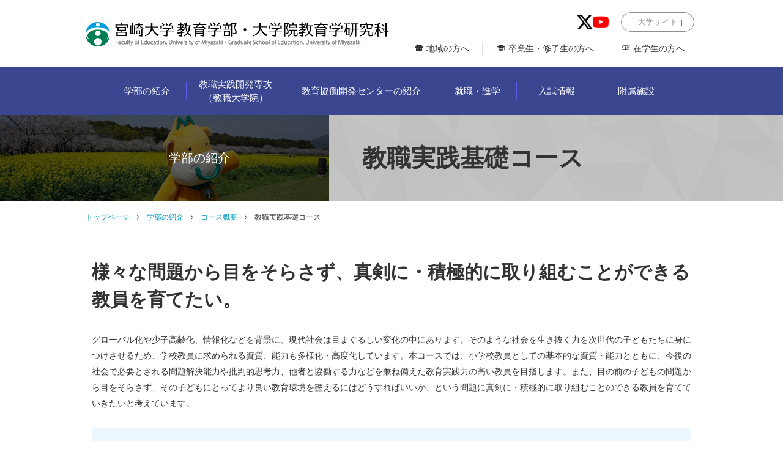

--- FILE ---
content_type: text/html; charset=UTF-8
request_url: https://www.miyazaki-u.ac.jp/edu/faculty/course/course02.html
body_size: 6711
content:
<!doctype html>
<html xmlns="http://www.w3.org/1999/xhtml" lang="ja">







<head>

    <meta charset="UTF-8" />
    <title>教職実践基礎コース｜宮崎大学 教育学部</title>
    <meta name="viewport" content="width=device-width, user-scalable=no, initial-scale=1, maximum-scale=1">
    <meta name="format-detection" content="telephone=no">
    <meta http-equiv="X-UA-Compatible" content="IE=edge">

    <meta name="keyword" content="宮崎大学,教育学部,教職実践基礎コース">
    <meta name="description" content="宮崎大学教育学部公式サイトの教職実践基礎コースのページ。当サイトでは学部の紹介、教職実践開発専攻（教職大学院）、教育協働開発センターの紹介、附属施設、入試情報、就職・進学情報、在学生の方へ、卒業生・修了生の方へ、地域の方へ、ニュース＆イベントなど宮崎大学教育学部の最新情報をお届けしています。">
<!-- iOS Safari and Chrome -->
<link rel="apple-touch-icon" sizes="152x152" href="/img/apple-touch-icon.png">
<!-- Android標準ブラウザ(一部) -->
<link rel="shortcut icon" href="/img/apple-touch-icon.png">
<!-- favicon -->
<link rel="icon" href="/img/favicon.ico">


    <script src="https://code.jquery.com/jquery-3.6.0.min.js"></script>
    <script type="text/javascript" src="/edu/js/jquery.cookie.js"></script>
    <script type="text/javascript" src="/edu/js/common.js"></script>

    <link href="https://fonts.googleapis.com/css?family=Montserrat:200,300,400,500" rel="stylesheet"><!-- Googlefont -->
    <link rel="stylesheet" type="text/css" media="all" href="/edu/css/cmn_style.css">
    <link rel="stylesheet" type="text/css" media="all" href="/edu/css/common.css">
    <link rel="stylesheet" type="text/css" media="all" href="/edu/css/style.css"><!-- iconfont -->

<link rel="stylesheet" type="text/css" media="all" href="/edu/css/contents.css">




<link rel="stylesheet" href="/fancybox/jquery.fancybox.css" type="text/css" media="screen" />
<script type="text/javascript" src="/fancybox/jquery.fancybox.pack.js"></script>




</head>

<body id="wrapper" class="webpage blog146">

<!-- header -->
    <header id="header">
        <div class="inner">
        <h1 class="logo svgimg">
        

        <a href="/edu/"><img src="/edu/img/svg/logo.svg" class="my_svg"></a>

        
        </h1>
            <div class="btns pcOnly">
            <div class="sns_list">
            
            <a href="https://x.com/miyadai_edu" class="sns noIcon" target="_blank"><img src="/edu/img/icon_x.png" alt="X"/></a>
            <a href="https://www.youtube.com/playlist?list=PLSDxf8-FXaHjNeHxWv06oXkS1WffoQNUQ" class="sns noIcon" target="_blank"><img src="/edu/img/icon_youtube.png" alt="Youtube"/></a>
            </div>
            <a href="/" class="btn out" target="_blank">大学サイト</a>
            </div>
            <div class="hNavi pcOnly">
                <ul>
                    <li><a href="/edu/community/"><span class="icon-ico_tiiki"></span>地域の方へ</a></li>
                    <li><a href="/edu/graduates/"><span class="icon-ico_sotugyousei"></span>卒業生・修了生の方へ</a></li>
                    <li><a href="/edu/student/"><span class="icon-ico_zaigakusei"></span>在学生の方へ</a></li>
                </ul>
            </div>
        </div>
        <div id="spMenuOpen" class="spOnly">
            <span class="icon-bars"></span>
        </div>
    </header>

<!-- gNavi -->
    <nav id="gNavi" class="pcOnly">
        <ul>
            <li><a href="#" rel="#gNsub02" class="openSub">学部の紹介</a></li>
            <li><a href="#" rel="#gNsub03" class="openSub">教職実践開発専攻<br>（教職大学院）</a></li>
            <li><a href="#" rel="#gNsub04" class="openSub">教育協働開発センターの紹介</a></li>
            <li><a href="#" rel="#gNsub05" class="openSub">就職・進学</a></li>
            <li><a href="#" rel="#gNsub06" class="openSub">入試情報</a></li>
        <li><a href="#" rel="#gNsub07" class="openSub">附属施設</a></li>
        </ul>

<div id="gNsub02" class="gNsub sec">
    <div class="inner">
       <div class="menues">
<a href="/edu/faculty/message.html" class="gakka"><span class="svgimg"><img src="/edu/img/svg/faculty_ico.svg" class="my_svg"></span><span class="text">学部長メッセージ</span></a>
<a href="/edu/faculty/purpose.html" class="gakka"><span class="svgimg"><img src="/edu/img/svg/faculty_ico.svg" class="my_svg"></span><span class="text">理念・目的</span></a>
<a href="/edu/faculty/policy.html" class="gakka"><span class="svgimg"><img src="/edu/img/svg/faculty_ico.svg" class="my_svg"></span><span class="text">教育の特徴</span></a>
<a href="/edu/faculty/organization.html" class="gakka"><span class="svgimg"><img src="/edu/img/svg/faculty_ico.svg" class="my_svg"></span><span class="text">組織図</span></a>
<a href="/edu/faculty/history.html" class="gakka"><span class="svgimg"><img src="/edu/img/svg/faculty_ico.svg" class="my_svg"></span><span class="text">沿革</span></a>
<a href="/edu/faculty/teacher.html" class="gakka"><span class="svgimg"><img src="/edu/img/svg/faculty_ico.svg" class="my_svg"></span><span class="text">教員紹介</span></a>
<a href="/edu/faculty/overview.html" class="gakka"><span class="svgimg"><img src="/edu/img/svg/faculty_ico.svg" class="my_svg"></span><span class="text">学部の特徴</span></a>
<a href="/edu/faculty/course/index.html " class="gakka"><span class="svgimg"><img src="/edu/img/svg/faculty_ico.svg" class="my_svg"></span><span class="text">コース案内</span></a>
<a href="/edu/faculty/licenses.html" class="gakka"><span class="svgimg"><img src="/edu/img/svg/faculty_ico.svg" class="my_svg"></span><span class="text">免許取得</span></a>
<a href="/edu/faculty/international.html" class="gakka"><span class="svgimg"><img src="/edu/img/svg/faculty_ico.svg" class="my_svg"></span><span class="text">国際交流</span></a>
<a href="/edu/faculty/post.html" class="gakka"><span class="svgimg"><img src="/edu/img/svg/faculty_ico.svg" class="my_svg"></span><span class="text">教育・研究の取組</span></a>
<a href="https://miyazaki-u.repo.nii.ac.jp/search?page=1&size=100&sort=custom_sort&search_type=2&q=87"target="_blank" class="gakka"><span class="svgimg"><img src="/edu/img/svg/faculty_ico.svg" class="my_svg"></span><span class="text">教育学部紀要</span></a>
<a href="https://www.miyazaki-u.ac.jp/document-request/guide.html"target="_blank" class="gakka"><span class="svgimg"><img src="/edu/img/svg/faculty_ico.svg" class="my_svg"></span><span class="text">教育学部パンフレット</span></a>
<a href="https://www.miyazaki-u.ac.jp/edu/LP/"target="_blank" class="gakka"><span class="svgimg"><img src="/edu/img/svg/faculty_ico.svg" class="my_svg"></span><span class="text">宮崎県教員希望枠</span></a>
<a href="/edu/faculty/4190b96329422ca0f7a74b70b92de0777e77c7f7.pdf" class="gakka"><span class="svgimg"><img src="/edu/img/svg/faculty_ico.svg" class="my_svg"></span><span class="text">希望枠パンフレット</span></a>
<a href="/edu/exam/promotion.html" class="gakka"><span class="svgimg"><img src="/edu/img/svg/faculty_ico.svg" class="my_svg"></span><span class="text">教育学部紹介動画</span></a>
</div>

    </div>
</div>
<div id="gNsub03" class="gNsub sec">
    <div class="inner">
       <div class="menues">
<a href="/edu/graduate/message.html" class="gakka"><span class="svgimg"><img src="/edu/img/svg/graduate_ico.svg" class="my_svg"></span><span class="text">専門職学位課程統括長<br>メッセージ</span></a>
<a href="/edu/graduate/philosophy&purpose.html" class="gakka"><span class="svgimg"><img src="/edu/img/svg/graduate_ico.svg" class="my_svg"></span><span class="text">理念・目的</span></a>
<a href="/edu/graduate/characteristic.html" class="gakka"><span class="svgimg"><img src="/edu/img/svg/graduate_ico.svg" class="my_svg"></span><span class="text">専攻の特徴</span></a>
<a href="/edu/graduate/course/" class="gakka"><span class="svgimg"><img src="/edu/img/svg/graduate_ico.svg" class="my_svg"></span><span class="text">各コースの特色</span></a>
<a href="/edu/graduate/curriculum.html" class="gakka"><span class="svgimg"><img src="/edu/img/svg/graduate_ico.svg" class="my_svg"></span><span class="text">教育課程の特色</span></a>
<a href="/edu/graduate/policy.html" class="gakka"><span class="svgimg"><img src="/edu/img/svg/graduate_ico.svg" class="my_svg"></span><span class="text">3ポリシー</span></a>
<a href="https://srhumdb.miyazaki-u.ac.jp/search?m=affiliation&l=ja&s=1&p=1&a2=1000069&o=name-a"target="_blank" class="gakka"><span class="svgimg"><img src="/edu/img/svg/graduate_ico.svg" class="my_svg"></span><span class="text">専任教員</span></a>
<a href="/edu/graduate/curriculum-matrix.html" class="gakka"><span class="svgimg"><img src="/edu/img/svg/graduate_ico.svg" class="my_svg"></span><span class="text">カリキュラムマトリックス</span></a>
<a href="/edu/graduate/acf02d5c5d04acb13c760863904c09c684f95635.pdf" class="gakka"><span class="svgimg"><img src="/edu/img/svg/graduate_ico.svg" class="my_svg"></span><span class="text">修了生の課題研究テーマ一覧</span></a>
<a href="/edu/graduate/nenpou.html" class="gakka"><span class="svgimg"><img src="/edu/img/svg/graduate_ico.svg" class="my_svg"></span><span class="text">教職大学院年報</span></a>
<a href="/edu/graduate/739fc6908fed8169d246e5451ce48dc579bc3700.pdf" class="gakka"><span class="svgimg"><img src="/edu/img/svg/graduate_ico.svg" class="my_svg"></span><span class="text">教職大学院パンフレット</span></a>
<a href="/edu/exam/post.html" class="gakka"><span class="svgimg"><img src="/edu/img/svg/graduate_ico.svg" class="my_svg"></span><span class="text">教職大学院紹介動画</span></a>
<a href="https://www.miyazaki-u.ac.jp/exam/graduate-exam/selection/kyouiku.html" class="gakka"><span class="svgimg"><img src="/edu/img/svg/graduate_ico.svg" class="my_svg"></span><span class="text">学生募集要項</span></a>
<a href="/edu/news/9096970d379274c51d5e63bccfd844149ebbd07e.pdf" class="gakka"><span class="svgimg"><img src="/edu/img/svg/graduate_ico.svg" class="my_svg"></span><span class="text">進学相談会</span></a>
<a href="/edu/course/527df41bd6eede10cca1a0caea21862e75ddbe04.pdf" class="gakka"><span class="svgimg"><img src="/edu/img/svg/graduate_ico.svg" class="my_svg"></span><span class="text">教職大学院を修了し、<br>正規教員になる方対象の<br>奨学金返還免除について
</span></a>
</div>

    </div>
</div>
<div id="gNsub04" class="gNsub sec">
    <div class="inner">
       <div class="menues">
<a href="/edu/center/overview.html" class="gakka"><span class="svgimg"><img src="/edu/img/svg/center_ico.svg" class="my_svg"></span><span class="text">センター概要</span></a>
<a href="/edu/center/activity.html" class="gakka"><span class="svgimg"><img src="/edu/img/svg/center_ico.svg" class="my_svg"></span><span class="text">活動</span></a>
<a href="/edu/center/post.html" class="gakka"><span class="svgimg"><img src="/edu/img/svg/center_ico.svg" class="my_svg"></span><span class="text">教育協働開発センター研究紀要</span></a>
<a href="/edu/center/contact.html" class="gakka"><span class="svgimg"><img src="/edu/img/svg/center_ico.svg" class="my_svg"></span><span class="text">センター教員の紹介</span></a>
</div>

    </div>
</div>
<div id="gNsub05" class="gNsub sec">
    <div class="inner">
       <div class="menues">
<a href="https://www.miyazaki-u.ac.jp/manabi-jim/job-info/job-after-graduation/" class="gakka" target="_blank"><span class="svgimg"><img src="/edu/img/svg/course_ico.svg" class="my_svg"></span><span class="text">就職・進学状況</span></a>
<a href="/edu/course/advancement.html" class="gakka"><span class="svgimg"><img src="/edu/img/svg/course_ico.svg" class="my_svg"></span><span class="text">教職大学院進学</span></a>
<a href="/edu/course/tlicense.html" class="gakka"><span class="svgimg"><img src="/edu/img/svg/course_ico.svg" class="my_svg"></span><span class="text">取得できる資格</span></a>
<a href="/edu/course/syusyokuiinkainews.html" class="gakka"><span class="svgimg"><img src="/edu/img/svg/course_ico.svg" class="my_svg"></span><span class="text">就職委員会ニュース</span></a>
<a href="/edu/course/527df41bd6eede10cca1a0caea21862e75ddbe04.pdf" class="gakka"><span class="svgimg"><img src="/edu/img/svg/course_ico.svg" class="my_svg"></span><span class="text">教職大学院を修了し、<br>正規教員になる方対象の<br>奨学金返還免除について
</span></a>
</div>
    </div>
</div>
<div id="gNsub06" class="gNsub sec">
    <div class="inner">
       <div class="menues">
      <a href="/edu/exam/opencampus.html" class="gakka"><span class="svgimg"><img src="/edu/img/svg/exam_ico.svg" class="my_svg"></span><span class="text">ｵｰﾌﾟﾝｷｬﾝﾊﾟｽ・進学説明会</span></a>
      <a href="/edu/exam/nyushi.html" class="gakka"><span class="svgimg"><img src="/edu/img/svg/exam_ico.svg" class="my_svg"></span><span class="text">入試日程・科目・方法</span></a>
      <a href="/edu/exam/pamphlet.html" class="gakka"><span class="svgimg"><img src="/edu/img/svg/exam_ico.svg" class="my_svg"></span><span class="text">学部・大学院案内</span></a>
      <a href="/edu/exam/promotion.html" class="gakka"><span class="svgimg"><img src="/edu/img/svg/exam_ico.svg" class="my_svg"></span><span class="text">教育学部紹介動画</span></a>
      <a href="/edu/exam/post.html" class="gakka"><span class="svgimg"><img src="/edu/img/svg/exam_ico.svg" class="my_svg"></span><span class="text">教職大学院紹介動画</span></a>
      <a href="/edu/course/advancement.html" class="gakka"><span class="svgimg"><img src="/edu/img/svg/exam_ico.svg" class="my_svg"></span><span class="text">教職大学院進学</span></a>
</div>
    </div>
</div>
<div id="gNsub07" class="gNsub sec">
    <div class="inner">
       <div class="menues">
<a href="http://www.miyazaki-u.ac.jp/fuyou/" class="gakka" target="_blank"><span class="svgimg"><img src="/edu/img/svg/attached_ico.svg" class="my_svg"></span><span class="text">宮崎大学教育学部 附属幼稚園</span></a>
<a href="http://www.miyazaki-u.ac.jp/fes/" class="gakka" target="_blank"><span class="svgimg"><img src="/edu/img/svg/attached_ico.svg" class="my_svg"></span><span class="text">宮崎大学教育学部 附属小学校</span></a>
<a href="http://www.miyazaki-u.ac.jp/jhs/" class="gakka" target="_blank"><span class="svgimg"><img src="/edu/img/svg/attached_ico.svg" class="my_svg"></span><span class="text">宮崎大学教育学部 附属中学校</span></a>
</div>
    </div>
</div>
    </nav>

	<!-- contents header -->
	<section id="contHead" class="sec level3">
		<div class="inner">
        <div class="blogName"><span>学部の紹介</span></div>
        <h1 class="mds01">教職実践基礎コース</h1>
		</div>
	</section>

<section class="pnkz clearfix">

    
    
<ul>
<!--サイトインデックス部分ここから-->

<!--子ブログのインデックス部分ここから-->



<li><a href="/edu/">トップページ</a></li>

<li><a href="/edu/faculty/">学部の紹介</a></li>





<li><a href="/edu/faculty/course/">コース概要</a></li>

<li>教職実践基礎コース</li>

<!--子ブログその他（インデックステンプレート等）部分ここから-->


</ul>    
    
    
	</section>

	<!-- contents main -->
	<section id="contMain" class="sec">
		<div class="inner entryBody wysiwyg">
            <h2>様々な問題から目をそらさず、真剣に・積極的に取り組むことができる<br>教員を育てたい。</h2>
<p>グローバル化や少子高齢化、情報化などを背景に、現代社会は目まぐるしい変化の中にあります。そのような社会を生き抜く力を次世代の子どもたちに身につけさせるため、学校教員に求められる資質、能力も多様化・高度化しています。本コースでは、小学校教員としての基本的な資質・能力とともに、今後の社会で必要とされる問題解決能力や批判的思考力、他者と協働する力などを兼ね備えた教育実践力の高い教員を目指します。また、目の前の子どもの問題から目をそらさず、その子どもにとってより良い教育環境を整えるにはどうすればいいか、という問題に真剣に・積極的に取り組むことのできる教員を育てていきたいと考えています。</p>
<p id="p01" class="hStyle fBold mb10">教職実践基礎コース【定員15人】</p>
<h3>求める学生像</h3>
<div class="twoColumn clearfix">
    <div class="block wHalf fltL mb20"><img alt="教職実践基礎コースの求める学生像" src="/edu/faculty/2022.7.5_syousyokuziltusen_motomerugakuseizou.JPG "></div>
    <div class="block wHalf fltR">
        <ol>
            <li>1.幼稚園・小学校・中学校・小中一貫校・義務教育学校における教育に対して熱意を持って取り組み、教科全般に関わる基礎能力、また、得意とする分野の学力や技能を有し、これらを教育実践に活用しようとする教職への意欲を持っている人。</li>
            <li>2.現代の教育課題に対応するために、幅広い学問や文化を意欲的に学び、広い視野を身につけ、それを幼児教育・初等教育・中学校教育・小中一貫教育に生かす思考力・表現力を持っている人</li>
            <li>3.学び続ける喜びを幼児・児童・生徒と共有したいと考えている人</li>
            <li>4.宮崎県をはじめとする、地域に根ざす学校づくりの有力な一員となる協調性を持っている人</li>
        </ol>
    </div>
</div>
<h3>コースのポイント</h3>
<h4>ポイント1</h4>
<p>教職実践基礎コースは、学校現場で起こる様々な問題に対して、教育学の理論をベースに、主体的・積極的に取り組んでいける高い専門性を持った教員の養成を行います。</p>

<h4>ポイント2</h4>

<div class="twoColumn clearfix">
    <div class="block wHalf fltL"><img alt="授業風景" src="/edu/faculty/2022.7.5_syousyokuziltusen_pointo2.JPG"></div>
    <div class="block wHalf fltR">
        <h4>先進的な6年一貫教育の実施</h4>
    <p>15名という少人数の学生に対し、7名の教員で4年間指導いたします。大学4年間、教職大学院（2年）への進学を見据えた6年一貫教育という全国でも珍しいコースです。</p>
    </div>
</div>

<h4>ポイント3</h4>

<div class="twoColumn clearfix">
    <div class="block wHalf fltL"><img alt="授業風景" src="/edu/faculty/2022.7.5_syousyokuziltusen_pointo3.JPG"></div>
    <div class="block wHalf fltR">
        <h4>時期にあった実践的な授業の実施</h4>
            <p>本コースでは、1年生の早い段階からさまざまな教育現場を訪れ、具体的・実践的に学びます。また、一般的に4年生では教育実習とゼミだけになることが多い中、本コースでは4年生の時期に実践的な授業を行い、教職大学院での修学に繋げられるようなカリキュラムを設計しています。</p>
    </div>
</div>


<h3 class="">進路・資格</h3>
<h4>卒業後の主な進路</h4>
<ul class="list">
<li>大学院進学</li>
<li>小学校教諭</li>
<li>中学校教諭 他</li>
</ul>
<h4>取得可能な免許、資格</h4>
<ul>
<li>小学校教諭一種普通免許状</li>
<li>幼稚園教諭一種普通免許状</li>
<li>中学校教諭一種普通免許状</li>
<li>幼稚園教諭二種普通免許状</li>
<li>中学校教諭二種普通免許状</li>
<li>学校図書館司書教諭</li>
 <font color="red">※本学では資格取得に必要な単位の一部を修得できます。修得すれば「修了証書」が交付されます。</font><br>
<br>
<li>学芸員</li>
 <font color="red">※所定の単位を修得し、申請すれば「学芸員に関する科目の単位修得証明書」が交付されます。</font><br>
<br>
<li class="mb0">特別支援学校教諭二種普通免許状</li>
</ul>
            
        </div>
	</section>



<script>
jQuery(function($){
  $('.wysiwyg a[href$=".jpg"]').fancybox();
  $('.wysiwyg a[href$=".jpeg"]').fancybox();
  $('.wysiwyg a[href$=".png"]').fancybox();
});
</script>


    <!-- footer -->
    <section class="outer footer">
        <div class="btmLine">&nbsp;</div>
        <div class="wrapper clearfix">
        <a href="/" target="_blank" class="noIcon"><img class="logo" src="/img/footer/logo.png" alt="宮崎大学"></a>
            <ul class="footMenu clearfix">
            <li><span class="icon-caret-right"></span><a href="/edu/inquiry.html ">お問い合わせ</a></li>
                <li><span class="icon-caret-right"></span><a target="_blank" href="http://www.miyazaki-u.ac.jp/access/kibana/">交通アクセス</a></li>
            <li><span class="icon-caret-right"></span><a href="/edu/sitemap.html">サイトマップ</a></li>
            　　<li><span class="icon-caret-right"></span><a target="_blank" href="http://bunsho-db.of.miyazaki-u.ac.jp/ds/dsweb/Get/Document-211226">教職員専用</a></li>
        　　</ul>
        </div>
    <div id="copyright">Copyright © 2019 University of Miyazaki. All Rights Reserved.</div>
    </section>

    <p id="page-top" style="display: block;"><a href="#"><span class="icon-arrow-up"></span><br>PAGE TOP</a></p>

<div id="spGNavi">
    <div class="inner">
        <ul class="root">
            <li><a href="#" class="sub">学部案内</a>
                <ul>
                    <li><a href="/edu/faculty/message.html">学部長メッセージ</a></li>
                    <li><a href="/edu/faculty/purpose.html">理念・目的</a></li>
                    <li><a href="/edu/faculty/policy.html">3ポリシー</a></li>
                    <li><a href="/edu/faculty/organization.html">組織図</a></li>
                    <li><a href="/edu/faculty/history.html">沿革</a></li>
                    <li><a href="/edu/faculty/teacher.html">教員紹介</a></li>
                    <li><a href="/edu/faculty/overview.html">学部の特徴</a></li>
                    <li><a href="/edu/faculty/course/index.html ">コース案内</a></li>
                    <li><a href="/edu/faculty/licenses.html">免許取得</a></li>
                    <li><a href="/edu/faculty/international.html">国際交流</a></li>
                    <li><a href="/edu/faculty/experience.html">先輩達からのメッセージ</a></li>
                　　 <li><a href="https://miyazaki-u.repo.nii.ac.jp/index.php?action=pages_view_main&active_action=repository_view_main_item_snippet&index_id=87&pn=1&count=20&order=8&lang=japanese&page_id=13&block_id=21">教育学部紀要</a></li>
               　　 <li><a href="https://www.miyazaki-u.ac.jp/document-request/guide.html" target="_blank">教育学部パンフレット</a></li> 
                　　<li><a href="https://www.miyazaki-u.ac.jp/edu/LP/">宮崎県教員希望枠について</a></li>
                　  <li><a href="/edu/faculty/4190b96329422ca0f7a74b70b92de0777e77c7f7.pdf">希望枠パンフレット</a></li>
            　　　　<li><a href="/edu/exam/promotion.html">教育学部紹介動画</a></li>
            </ul>
             </li>
            <li><a href="#" class="sub">大学院（教職実践開発専攻）</a>
                 <ul>
                    <li><a href="/edu/graduate/message.html">専門職学位課程統括長メッセージ</a></li>
                    <li><a href="/edu/graduate/philosophy&purpose.html">理念・目的</a></li>
                    <li><a href="/edu/graduate/characteristic.html">専攻の特徴</a></li>
                 　 <li><a href="/edu/graduate/course/">各コースの特色</a></li>
                    <li><a href="/edu/graduate/curriculum.html">教育課程の特色</a></li>
                    <li><a href="/edu/graduate/policy.html">3ポリシー</a></li>
                    <li><a href="https://srhumdb.miyazaki-u.ac.jp/search?m=affiliation&l=ja&s=1&p=1&a2=1000069&o=name-a" target="_blank">専任教員</a></li>
                    <li><a href="/edu/graduate/curriculum-matrix.html">カリキュラムマトリックス</a></li>
                    <li><a href="/edu/graduate/20230417_kadaikennkyuutema.pdf">修了生の課題研究テーマ一覧</a></li>
                 　 <li><a href="/edu/graduate/nenpou.html">教職大学院年報</a></li>
                    <li><a href="/edu/graduate/e5ed8c41f6a97582d871f17e89fdf86e57c7d79e.pdf">教職大学院パンフレット</a></li>
                    <li><a href="/edu/exam/post.html">教職大学院紹介動画</a></li>
                    <li><a href="https://www.miyazaki-u.ac.jp/exam/graduate-exam/selection/kyouiku.html">学生募集要項</a></li>
                    <li><a href="/edu/news/9096970d379274c51d5e63bccfd844149ebbd07e.pdf">進学相談会</a></li>
                    <li><a href="/edu/course/527df41bd6eede10cca1a0caea21862e75ddbe04.pdf">教職大学院修了し正規教員になる方
　対象の奨学金返還免除のお知らせ
</a></li>
            　　　　
            </ul>
            </li>
            <li><a href="#" class="sub">教育協働開発センター</a>
                 <ul>
                    <li><a href="/edu/center/overview.html">センター概要</a></li>
                    <li><a href="/edu/center/activity.html">活動</a></li>
                 　　<li><a href="/edu/center/post.html">教育協働開発センター研究紀要</a></li>
                    <li><a href="/edu/center/contact.html">センター教員の紹介</a></li>
                 </ul>
            </li>
            <li><a href="#" class="sub">就職・進学</a>
                <ul>
                    <li><a href="http://gakumu.of.miyazaki-u.ac.jp/gakumu/jobinfo/jobaftergraduation.html" target="_blank">就職・進学状況</a></li>
                    <li><a href="/edu/course/advancement.html">教職大学院進学</a></li>
                    <li><a href="/edu/course/tlicense.html">取得できる資格</a></li>
                    <li><a href="/edu/course/syusyokuiinkainews.html">就職委員会ニュース</a></li>
                <li><a href="/edu/course/819653e0599141a39845937598325321adaf66d2.pdf">教職大学院修了し正規教員になる方
　対象の奨学金返還免除のお知らせ
</a></li>
                 </ul>
            </li>
            <li><a href="#" class="sub">入試情報</a>
                <ul>
                  <li><a href="/edu/exam/opencampus.html">オープンキャンパス・進学説明会</a></li>
                  <li><a href="/edu/exam/nyushi.html">入試日程・科目・方法</a></li>
                  <li><a href="/edu/exam/pamphlet.html">学部・大学院案内（パンフレット）</a></li>
                  <li><a href="/edu/exam/promotion.html">教育学部紹介動画</a></li>
                  <li><a href="/edu/exam/post.html">教職大学院紹介動画</a></li>
                  <li><a href="/edu/course/advancement.html">教職大学院進学</a></li>
                 </ul>
            </li>
            <li><a href="#" class="sub">附属施設</a>
                <ul>
                    <li><a href="http://www.miyazaki-u.ac.jp/fuyou/" target="_blank">宮崎大学教育学部 附属幼稚園</a></li>
                    <li><a href="http://www.miyazaki-u.ac.jp/fes/" target="_blank">宮崎大学教育学部 附属小学校</a></li>
                    <li><a href="http://www.miyazaki-u.ac.jp/jhs/" target="_blank">宮崎大学教育学部 附属中学校</a></li>
                 </ul>
            </li>
        </ul>
        <div class="btns">
            <a href="/edu/community/" class="btn"><span class="icon-ico_tiiki"></span>地域の方</a>
            <a href="/edu/graduates/" class="btn"><span class="icon-ico_sotugyousei"></span>卒業生の方</a>
            <a href="/edu/student/" class="btn"><span class="icon-ico_zaigakusei"></span>在学生の方</a>
        <div class="sns_icon">
            
            <a href="https://x.com/miyadai_edu" class="sns noIcon" target="_blank"><img src="/edu/img/icon_x.png" alt="X"/></a>
            <a href="https://www.youtube.com/playlist?list=PLSDxf8-FXaHjNeHxWv06oXkS1WffoQNUQ" class="sns noIcon" target="_blank"><img src="/edu/img/icon_youtube.png" alt="Youtube"/></a>
        </div>
        </div>
        <div class="btnsBtm clearfix">
        <a href="/" target="_blank">大学サイト</a>
        </div>
        <div id="spMenuClose" class="spMenuCloseBtn">
            <span class="icon-close"></span>
        </div>
    </div>
    <div class="backBlack spMenuCloseBtn"></div>
</div>



<script src="/edu/js/desvg.js"></script>
<script>
$(function(){
  deSVG('.my_svg', true);
});
</script>



</body>

</html>




--- FILE ---
content_type: text/css
request_url: https://www.miyazaki-u.ac.jp/edu/css/cmn_style.css
body_size: 5584
content:
@charset "UTF-8";
@keyframes fade-in {
  0% {
    display: none;
    opacity: 0;
  }
  1% {
    display: block;
    opacity: 0;
  }
  100% {
    display: block;
    opacity: 1;
  }
}
@-moz-keyframes fade-in {
  0% {
    display: none;
    opacity: 0;
  }
  1% {
    display: block;
    opacity: 0;
  }
  100% {
    display: block;
    opacity: 1;
  }
}
@-webkit-keyframes fade-in {
  0% {
    display: none;
    opacity: 0;
  }
  1% {
    display: block;
    opacity: 0;
  }
  100% {
    display: block;
    opacity: 1;
  }
}
/* ---------------------------------------------
  cmn_style.css

  index
  0 - Reset
  1 - Base font
  2 - font style
  3 - text color
  4 - clearfix
  5 - float
  6 - preset width
  7 - preset margin
  8 - preset padding
  9 - inline align
  10 - vertical align
  11 - tools
  12 - radius
  13 - Responsive width
  14 - Adobe download
--------------------------------------------- */
/* ---------------------------------------------
  0 - Reset
--------------------------------------------- */
/* line 29, ../sass/cmn_style.scss */
html, body, div, span, applet, object, iframe,
h1, h2, h3, h4, h5, h6, p, blockquote, pre,
a, abbr, acronym, address, big, cite, code,
del, dfn, em, img, ins, kbd, q, s, samp,
small, strike, strong, sub, sup, tt, var,
b, u, i, center,
dl, dt, dd, ol, ul, li,
fieldset, form, label, legend,
table, caption, tbody, tfoot, thead, tr, th, td,
article, aside, canvas, details, embed,
figure, figcaption, footer, header, hgroup,
menu, nav, output, ruby, section, summary,
time, mark, audio, video {
  margin: 0;
  padding: 0;
  border: 0;
  font: inherit;
  font-size: 100%;
  vertical-align: baseline;
  -webkit-box-sizing: border-box;
  -moz-box-sizing: border-box;
  box-sizing: border-box;
}

/* line 52, ../sass/cmn_style.scss */
.boxIe7 {
  width: expression((this.parentNode.clientWidth/3 - parseInt(this.currentStyle['paddingLeft']) - parseInt(this.currentStyle['paddingRight'])) + 'px');
}

/* line 56, ../sass/cmn_style.scss */
img {
  max-width: 100%;
  height: auto !important;
  vertical-align: top;
}

/* line 62, ../sass/cmn_style.scss */
html {
  line-height: 1;
}

/* line 66, ../sass/cmn_style.scss */
ol, ul {
  list-style: none;
}

/* line 70, ../sass/cmn_style.scss */
table {
  border-collapse: collapse;
  border-spacing: 0;
}

/* line 75, ../sass/cmn_style.scss */
caption, th, td {
  text-align: left;
  font-weight: normal;
  vertical-align: middle;
}

/* line 81, ../sass/cmn_style.scss */
q, blockquote {
  quotes: none;
}

/* line 84, ../sass/cmn_style.scss */
q:before, q:after, blockquote:before, blockquote:after {
  content: "";
  content: none;
}

/* line 89, ../sass/cmn_style.scss */
a img {
  border: none;
}

/* line 93, ../sass/cmn_style.scss */
article, aside, details, figcaption, figure, footer, header, hgroup, menu, nav, section, summary {
  display: block;
}

/* ---------------------------------------------
  1 - Base font
--------------------------------------------- */
/* line 101, ../sass/cmn_style.scss */
html {
  overflow-y: scroll;
}

/* line 103, ../sass/cmn_style.scss */
body {
  background: #fff;
  font-family: "Montserrat","メイリオ",Meiryo,"ヒラギノ角ゴ Pro W3",HiraKakuPro-W3,Osaka,arial,sans-serif;
  font-size: 100%;
  line-height: 1.5;
}

/* ---------------------------------------------
  2 - font style
--------------------------------------------- */
/* line 113, ../sass/cmn_style.scss */
.fNormal {
  font-weight: normal;
}

/* line 114, ../sass/cmn_style.scss */
.fBold {
  font-weight: bold;
}

/* line 115, ../sass/cmn_style.scss */
.fItalic {
  font-style: italic;
}

/* line 117, ../sass/cmn_style.scss */
.fSSS {
  font-size: 70%;
}

/* line 118, ../sass/cmn_style.scss */
.fSS {
  font-size: 78%;
}

/* base 12px =  8px */
/* line 119, ../sass/cmn_style.scss */
.fS {
  font-size: 85%;
}

/* base 12px = 10px */
/* line 120, ../sass/cmn_style.scss */
.fM {
  font-size: 100%;
}

/* line 121, ../sass/cmn_style.scss */
.fL {
  font-size: 115%;
}

/* base 12px = 14px */
/* line 122, ../sass/cmn_style.scss */
.fLL {
  font-size: 130%;
}

/* base 12px = 16px */
/* line 123, ../sass/cmn_style.scss */
.fLLL {
  font-size: 143%;
}

/* base 12px = 18px */
/* line 124, ../sass/cmn_style.scss */
sup {
  font-size: 78%;
  vertical-align: top;
}

/* line 128, ../sass/cmn_style.scss */
sub {
  font-size: 78%;
  vertical-align: baseline;
}

/* ---------------------------------------------
  3 - text color
--------------------------------------------- */
/* line 136, ../sass/cmn_style.scss */
a {
  text-decoration: none;
  outline: none;
}

/* line 140, ../sass/cmn_style.scss */
a:hover {
  text-decoration: underline;
}

/* ---------------------------------------------
  4 - clearfix
--------------------------------------------- */
/* line 147, ../sass/cmn_style.scss */
.clearfix {
  display: block;
  min-height: 1%;
}

/* line 151, ../sass/cmn_style.scss */
.clearfix:after {
  clear: both;
  content: ".";
  display: block;
  height: 0;
  visibility: hidden;
}

/* line 158, ../sass/cmn_style.scss */
* html .clearfix {
  height: 1%;
  /*\*/
     /*/
height: auto;
overflow: hidden;
/**/
}

/* ---------------------------------------------
  5 - float
--------------------------------------------- */
/* line 169, ../sass/cmn_style.scss */
.fltL {
  display: inline;
  float: left;
}
/* line 172, ../sass/cmn_style.scss */
.fltL p {
  margin-top: 0 !important;
}

/* line 176, ../sass/cmn_style.scss */
.fltR {
  display: inline;
  float: right;
}
/* line 179, ../sass/cmn_style.scss */
.fltR p {
  margin-top: 0 !important;
}

/* line 183, ../sass/cmn_style.scss */
.fltN {
  float: none !important;
}

/* ---------------------------------------------
  6 - preset width
--------------------------------------------- */
/* line 190, ../sass/cmn_style.scss */
.wHalf {
  width: 48%;
}

/* line 191, ../sass/cmn_style.scss */
.wTri {
  width: 33%;
}

/* line 192, ../sass/cmn_style.scss */
.wQuart {
  width: 24%;
}

/* line 193, ../sass/cmn_style.scss */
.wFull {
  width: 99.9%;
}

/* line 194, ../sass/cmn_style.scss */
.wMax {
  width: 100%;
}

/* ---------------------------------------------
  7 - preset margin
--------------------------------------------- */
/* ---------------------------------------------
  8 - preset padding
--------------------------------------------- */
/* line 219, ../sass/cmn_style.scss */
.ma00 {
  margin: 0px !important;
}

/* line 220, ../sass/cmn_style.scss */
.mt00 {
  margin-top: 0px !important;
}

/* line 221, ../sass/cmn_style.scss */
.mr00 {
  margin-right: 0px !important;
}

/* line 222, ../sass/cmn_style.scss */
.mb00 {
  margin-bottom: 0px !important;
}

/* line 223, ../sass/cmn_style.scss */
.ml00 {
  margin-left: 0px !important;
}

/* line 224, ../sass/cmn_style.scss */
.pa00 {
  padding: 0px !important;
}

/* line 225, ../sass/cmn_style.scss */
.pt00 {
  padding-top: 0px !important;
}

/* line 226, ../sass/cmn_style.scss */
.pr00 {
  padding-right: 0px !important;
}

/* line 227, ../sass/cmn_style.scss */
.pb00 {
  padding-bottom: 0px !important;
}

/* line 228, ../sass/cmn_style.scss */
.pl00 {
  padding-left: 0px !important;
}

/* line 229, ../sass/cmn_style.scss */
.tw00 {
  width: 0% !important;
}

/* line 244, ../sass/cmn_style.scss */
.ma0em {
  margin: 0em !important;
}

/* line 245, ../sass/cmn_style.scss */
.mt0em {
  margin-top: 0em !important;
}

/* line 246, ../sass/cmn_style.scss */
.mr0em {
  margin-right: 0em !important;
}

/* line 247, ../sass/cmn_style.scss */
.mb0em {
  margin-bottom: 0em !important;
}

/* line 248, ../sass/cmn_style.scss */
.ml0em {
  margin-left: 0em !important;
}

/* line 249, ../sass/cmn_style.scss */
.pa0em {
  padding: 0em !important;
}

/* line 250, ../sass/cmn_style.scss */
.pt0em {
  padding-top: 0em !important;
}

/* line 251, ../sass/cmn_style.scss */
.pr0em {
  padding-right: 0em !important;
}

/* line 252, ../sass/cmn_style.scss */
.pb0em {
  padding-bottom: 0em !important;
}

/* line 253, ../sass/cmn_style.scss */
.pl0em {
  padding-left: 0em !important;
}

/* line 254, ../sass/cmn_style.scss */
.tw0em {
  width: 0% !important;
}

/* line 219, ../sass/cmn_style.scss */
.ma05 {
  margin: 5px !important;
}

/* line 220, ../sass/cmn_style.scss */
.mt05 {
  margin-top: 5px !important;
}

/* line 221, ../sass/cmn_style.scss */
.mr05 {
  margin-right: 5px !important;
}

/* line 222, ../sass/cmn_style.scss */
.mb05 {
  margin-bottom: 5px !important;
}

/* line 223, ../sass/cmn_style.scss */
.ml05 {
  margin-left: 5px !important;
}

/* line 224, ../sass/cmn_style.scss */
.pa05 {
  padding: 5px !important;
}

/* line 225, ../sass/cmn_style.scss */
.pt05 {
  padding-top: 5px !important;
}

/* line 226, ../sass/cmn_style.scss */
.pr05 {
  padding-right: 5px !important;
}

/* line 227, ../sass/cmn_style.scss */
.pb05 {
  padding-bottom: 5px !important;
}

/* line 228, ../sass/cmn_style.scss */
.pl05 {
  padding-left: 5px !important;
}

/* line 229, ../sass/cmn_style.scss */
.tw05 {
  width: 5% !important;
}

/* line 244, ../sass/cmn_style.scss */
.ma1em {
  margin: 1em !important;
}

/* line 245, ../sass/cmn_style.scss */
.mt1em {
  margin-top: 1em !important;
}

/* line 246, ../sass/cmn_style.scss */
.mr1em {
  margin-right: 1em !important;
}

/* line 247, ../sass/cmn_style.scss */
.mb1em {
  margin-bottom: 1em !important;
}

/* line 248, ../sass/cmn_style.scss */
.ml1em {
  margin-left: 1em !important;
}

/* line 249, ../sass/cmn_style.scss */
.pa1em {
  padding: 1em !important;
}

/* line 250, ../sass/cmn_style.scss */
.pt1em {
  padding-top: 1em !important;
}

/* line 251, ../sass/cmn_style.scss */
.pr1em {
  padding-right: 1em !important;
}

/* line 252, ../sass/cmn_style.scss */
.pb1em {
  padding-bottom: 1em !important;
}

/* line 253, ../sass/cmn_style.scss */
.pl1em {
  padding-left: 1em !important;
}

/* line 254, ../sass/cmn_style.scss */
.tw1em {
  width: 1% !important;
}

/* line 232, ../sass/cmn_style.scss */
.ma10 {
  margin: 10px !important;
}

/* line 233, ../sass/cmn_style.scss */
.mt10 {
  margin-top: 10px !important;
}

/* line 234, ../sass/cmn_style.scss */
.mr10 {
  margin-right: 10px !important;
}

/* line 235, ../sass/cmn_style.scss */
.mb10 {
  margin-bottom: 10px !important;
}

/* line 236, ../sass/cmn_style.scss */
.ml10 {
  margin-left: 10px !important;
}

/* line 237, ../sass/cmn_style.scss */
.pa10 {
  padding: 10px !important;
}

/* line 238, ../sass/cmn_style.scss */
.pt10 {
  padding-top: 10px !important;
}

/* line 239, ../sass/cmn_style.scss */
.pr10 {
  padding-right: 10px !important;
}

/* line 240, ../sass/cmn_style.scss */
.pb10 {
  padding-bottom: 10px !important;
}

/* line 241, ../sass/cmn_style.scss */
.pl10 {
  padding-left: 10px !important;
}

/* line 242, ../sass/cmn_style.scss */
.tw10 {
  width: 10% !important;
}

/* line 244, ../sass/cmn_style.scss */
.ma2em {
  margin: 2em !important;
}

/* line 245, ../sass/cmn_style.scss */
.mt2em {
  margin-top: 2em !important;
}

/* line 246, ../sass/cmn_style.scss */
.mr2em {
  margin-right: 2em !important;
}

/* line 247, ../sass/cmn_style.scss */
.mb2em {
  margin-bottom: 2em !important;
}

/* line 248, ../sass/cmn_style.scss */
.ml2em {
  margin-left: 2em !important;
}

/* line 249, ../sass/cmn_style.scss */
.pa2em {
  padding: 2em !important;
}

/* line 250, ../sass/cmn_style.scss */
.pt2em {
  padding-top: 2em !important;
}

/* line 251, ../sass/cmn_style.scss */
.pr2em {
  padding-right: 2em !important;
}

/* line 252, ../sass/cmn_style.scss */
.pb2em {
  padding-bottom: 2em !important;
}

/* line 253, ../sass/cmn_style.scss */
.pl2em {
  padding-left: 2em !important;
}

/* line 254, ../sass/cmn_style.scss */
.tw2em {
  width: 2% !important;
}

/* line 232, ../sass/cmn_style.scss */
.ma15 {
  margin: 15px !important;
}

/* line 233, ../sass/cmn_style.scss */
.mt15 {
  margin-top: 15px !important;
}

/* line 234, ../sass/cmn_style.scss */
.mr15 {
  margin-right: 15px !important;
}

/* line 235, ../sass/cmn_style.scss */
.mb15 {
  margin-bottom: 15px !important;
}

/* line 236, ../sass/cmn_style.scss */
.ml15 {
  margin-left: 15px !important;
}

/* line 237, ../sass/cmn_style.scss */
.pa15 {
  padding: 15px !important;
}

/* line 238, ../sass/cmn_style.scss */
.pt15 {
  padding-top: 15px !important;
}

/* line 239, ../sass/cmn_style.scss */
.pr15 {
  padding-right: 15px !important;
}

/* line 240, ../sass/cmn_style.scss */
.pb15 {
  padding-bottom: 15px !important;
}

/* line 241, ../sass/cmn_style.scss */
.pl15 {
  padding-left: 15px !important;
}

/* line 242, ../sass/cmn_style.scss */
.tw15 {
  width: 15% !important;
}

/* line 244, ../sass/cmn_style.scss */
.ma3em {
  margin: 3em !important;
}

/* line 245, ../sass/cmn_style.scss */
.mt3em {
  margin-top: 3em !important;
}

/* line 246, ../sass/cmn_style.scss */
.mr3em {
  margin-right: 3em !important;
}

/* line 247, ../sass/cmn_style.scss */
.mb3em {
  margin-bottom: 3em !important;
}

/* line 248, ../sass/cmn_style.scss */
.ml3em {
  margin-left: 3em !important;
}

/* line 249, ../sass/cmn_style.scss */
.pa3em {
  padding: 3em !important;
}

/* line 250, ../sass/cmn_style.scss */
.pt3em {
  padding-top: 3em !important;
}

/* line 251, ../sass/cmn_style.scss */
.pr3em {
  padding-right: 3em !important;
}

/* line 252, ../sass/cmn_style.scss */
.pb3em {
  padding-bottom: 3em !important;
}

/* line 253, ../sass/cmn_style.scss */
.pl3em {
  padding-left: 3em !important;
}

/* line 254, ../sass/cmn_style.scss */
.tw3em {
  width: 3% !important;
}

/* line 232, ../sass/cmn_style.scss */
.ma20 {
  margin: 20px !important;
}

/* line 233, ../sass/cmn_style.scss */
.mt20 {
  margin-top: 20px !important;
}

/* line 234, ../sass/cmn_style.scss */
.mr20 {
  margin-right: 20px !important;
}

/* line 235, ../sass/cmn_style.scss */
.mb20 {
  margin-bottom: 20px !important;
}

/* line 236, ../sass/cmn_style.scss */
.ml20 {
  margin-left: 20px !important;
}

/* line 237, ../sass/cmn_style.scss */
.pa20 {
  padding: 20px !important;
}

/* line 238, ../sass/cmn_style.scss */
.pt20 {
  padding-top: 20px !important;
}

/* line 239, ../sass/cmn_style.scss */
.pr20 {
  padding-right: 20px !important;
}

/* line 240, ../sass/cmn_style.scss */
.pb20 {
  padding-bottom: 20px !important;
}

/* line 241, ../sass/cmn_style.scss */
.pl20 {
  padding-left: 20px !important;
}

/* line 242, ../sass/cmn_style.scss */
.tw20 {
  width: 20% !important;
}

/* line 244, ../sass/cmn_style.scss */
.ma4em {
  margin: 4em !important;
}

/* line 245, ../sass/cmn_style.scss */
.mt4em {
  margin-top: 4em !important;
}

/* line 246, ../sass/cmn_style.scss */
.mr4em {
  margin-right: 4em !important;
}

/* line 247, ../sass/cmn_style.scss */
.mb4em {
  margin-bottom: 4em !important;
}

/* line 248, ../sass/cmn_style.scss */
.ml4em {
  margin-left: 4em !important;
}

/* line 249, ../sass/cmn_style.scss */
.pa4em {
  padding: 4em !important;
}

/* line 250, ../sass/cmn_style.scss */
.pt4em {
  padding-top: 4em !important;
}

/* line 251, ../sass/cmn_style.scss */
.pr4em {
  padding-right: 4em !important;
}

/* line 252, ../sass/cmn_style.scss */
.pb4em {
  padding-bottom: 4em !important;
}

/* line 253, ../sass/cmn_style.scss */
.pl4em {
  padding-left: 4em !important;
}

/* line 254, ../sass/cmn_style.scss */
.tw4em {
  width: 4% !important;
}

/* line 232, ../sass/cmn_style.scss */
.ma25 {
  margin: 25px !important;
}

/* line 233, ../sass/cmn_style.scss */
.mt25 {
  margin-top: 25px !important;
}

/* line 234, ../sass/cmn_style.scss */
.mr25 {
  margin-right: 25px !important;
}

/* line 235, ../sass/cmn_style.scss */
.mb25 {
  margin-bottom: 25px !important;
}

/* line 236, ../sass/cmn_style.scss */
.ml25 {
  margin-left: 25px !important;
}

/* line 237, ../sass/cmn_style.scss */
.pa25 {
  padding: 25px !important;
}

/* line 238, ../sass/cmn_style.scss */
.pt25 {
  padding-top: 25px !important;
}

/* line 239, ../sass/cmn_style.scss */
.pr25 {
  padding-right: 25px !important;
}

/* line 240, ../sass/cmn_style.scss */
.pb25 {
  padding-bottom: 25px !important;
}

/* line 241, ../sass/cmn_style.scss */
.pl25 {
  padding-left: 25px !important;
}

/* line 242, ../sass/cmn_style.scss */
.tw25 {
  width: 25% !important;
}

/* line 244, ../sass/cmn_style.scss */
.ma5em {
  margin: 5em !important;
}

/* line 245, ../sass/cmn_style.scss */
.mt5em {
  margin-top: 5em !important;
}

/* line 246, ../sass/cmn_style.scss */
.mr5em {
  margin-right: 5em !important;
}

/* line 247, ../sass/cmn_style.scss */
.mb5em {
  margin-bottom: 5em !important;
}

/* line 248, ../sass/cmn_style.scss */
.ml5em {
  margin-left: 5em !important;
}

/* line 249, ../sass/cmn_style.scss */
.pa5em {
  padding: 5em !important;
}

/* line 250, ../sass/cmn_style.scss */
.pt5em {
  padding-top: 5em !important;
}

/* line 251, ../sass/cmn_style.scss */
.pr5em {
  padding-right: 5em !important;
}

/* line 252, ../sass/cmn_style.scss */
.pb5em {
  padding-bottom: 5em !important;
}

/* line 253, ../sass/cmn_style.scss */
.pl5em {
  padding-left: 5em !important;
}

/* line 254, ../sass/cmn_style.scss */
.tw5em {
  width: 5% !important;
}

/* line 232, ../sass/cmn_style.scss */
.ma30 {
  margin: 30px !important;
}

/* line 233, ../sass/cmn_style.scss */
.mt30 {
  margin-top: 30px !important;
}

/* line 234, ../sass/cmn_style.scss */
.mr30 {
  margin-right: 30px !important;
}

/* line 235, ../sass/cmn_style.scss */
.mb30 {
  margin-bottom: 30px !important;
}

/* line 236, ../sass/cmn_style.scss */
.ml30 {
  margin-left: 30px !important;
}

/* line 237, ../sass/cmn_style.scss */
.pa30 {
  padding: 30px !important;
}

/* line 238, ../sass/cmn_style.scss */
.pt30 {
  padding-top: 30px !important;
}

/* line 239, ../sass/cmn_style.scss */
.pr30 {
  padding-right: 30px !important;
}

/* line 240, ../sass/cmn_style.scss */
.pb30 {
  padding-bottom: 30px !important;
}

/* line 241, ../sass/cmn_style.scss */
.pl30 {
  padding-left: 30px !important;
}

/* line 242, ../sass/cmn_style.scss */
.tw30 {
  width: 30% !important;
}

/* line 244, ../sass/cmn_style.scss */
.ma6em {
  margin: 6em !important;
}

/* line 245, ../sass/cmn_style.scss */
.mt6em {
  margin-top: 6em !important;
}

/* line 246, ../sass/cmn_style.scss */
.mr6em {
  margin-right: 6em !important;
}

/* line 247, ../sass/cmn_style.scss */
.mb6em {
  margin-bottom: 6em !important;
}

/* line 248, ../sass/cmn_style.scss */
.ml6em {
  margin-left: 6em !important;
}

/* line 249, ../sass/cmn_style.scss */
.pa6em {
  padding: 6em !important;
}

/* line 250, ../sass/cmn_style.scss */
.pt6em {
  padding-top: 6em !important;
}

/* line 251, ../sass/cmn_style.scss */
.pr6em {
  padding-right: 6em !important;
}

/* line 252, ../sass/cmn_style.scss */
.pb6em {
  padding-bottom: 6em !important;
}

/* line 253, ../sass/cmn_style.scss */
.pl6em {
  padding-left: 6em !important;
}

/* line 254, ../sass/cmn_style.scss */
.tw6em {
  width: 6% !important;
}

/* line 232, ../sass/cmn_style.scss */
.ma35 {
  margin: 35px !important;
}

/* line 233, ../sass/cmn_style.scss */
.mt35 {
  margin-top: 35px !important;
}

/* line 234, ../sass/cmn_style.scss */
.mr35 {
  margin-right: 35px !important;
}

/* line 235, ../sass/cmn_style.scss */
.mb35 {
  margin-bottom: 35px !important;
}

/* line 236, ../sass/cmn_style.scss */
.ml35 {
  margin-left: 35px !important;
}

/* line 237, ../sass/cmn_style.scss */
.pa35 {
  padding: 35px !important;
}

/* line 238, ../sass/cmn_style.scss */
.pt35 {
  padding-top: 35px !important;
}

/* line 239, ../sass/cmn_style.scss */
.pr35 {
  padding-right: 35px !important;
}

/* line 240, ../sass/cmn_style.scss */
.pb35 {
  padding-bottom: 35px !important;
}

/* line 241, ../sass/cmn_style.scss */
.pl35 {
  padding-left: 35px !important;
}

/* line 242, ../sass/cmn_style.scss */
.tw35 {
  width: 35% !important;
}

/* line 244, ../sass/cmn_style.scss */
.ma7em {
  margin: 7em !important;
}

/* line 245, ../sass/cmn_style.scss */
.mt7em {
  margin-top: 7em !important;
}

/* line 246, ../sass/cmn_style.scss */
.mr7em {
  margin-right: 7em !important;
}

/* line 247, ../sass/cmn_style.scss */
.mb7em {
  margin-bottom: 7em !important;
}

/* line 248, ../sass/cmn_style.scss */
.ml7em {
  margin-left: 7em !important;
}

/* line 249, ../sass/cmn_style.scss */
.pa7em {
  padding: 7em !important;
}

/* line 250, ../sass/cmn_style.scss */
.pt7em {
  padding-top: 7em !important;
}

/* line 251, ../sass/cmn_style.scss */
.pr7em {
  padding-right: 7em !important;
}

/* line 252, ../sass/cmn_style.scss */
.pb7em {
  padding-bottom: 7em !important;
}

/* line 253, ../sass/cmn_style.scss */
.pl7em {
  padding-left: 7em !important;
}

/* line 254, ../sass/cmn_style.scss */
.tw7em {
  width: 7% !important;
}

/* line 232, ../sass/cmn_style.scss */
.ma40 {
  margin: 40px !important;
}

/* line 233, ../sass/cmn_style.scss */
.mt40 {
  margin-top: 40px !important;
}

/* line 234, ../sass/cmn_style.scss */
.mr40 {
  margin-right: 40px !important;
}

/* line 235, ../sass/cmn_style.scss */
.mb40 {
  margin-bottom: 40px !important;
}

/* line 236, ../sass/cmn_style.scss */
.ml40 {
  margin-left: 40px !important;
}

/* line 237, ../sass/cmn_style.scss */
.pa40 {
  padding: 40px !important;
}

/* line 238, ../sass/cmn_style.scss */
.pt40 {
  padding-top: 40px !important;
}

/* line 239, ../sass/cmn_style.scss */
.pr40 {
  padding-right: 40px !important;
}

/* line 240, ../sass/cmn_style.scss */
.pb40 {
  padding-bottom: 40px !important;
}

/* line 241, ../sass/cmn_style.scss */
.pl40 {
  padding-left: 40px !important;
}

/* line 242, ../sass/cmn_style.scss */
.tw40 {
  width: 40% !important;
}

/* line 244, ../sass/cmn_style.scss */
.ma8em {
  margin: 8em !important;
}

/* line 245, ../sass/cmn_style.scss */
.mt8em {
  margin-top: 8em !important;
}

/* line 246, ../sass/cmn_style.scss */
.mr8em {
  margin-right: 8em !important;
}

/* line 247, ../sass/cmn_style.scss */
.mb8em {
  margin-bottom: 8em !important;
}

/* line 248, ../sass/cmn_style.scss */
.ml8em {
  margin-left: 8em !important;
}

/* line 249, ../sass/cmn_style.scss */
.pa8em {
  padding: 8em !important;
}

/* line 250, ../sass/cmn_style.scss */
.pt8em {
  padding-top: 8em !important;
}

/* line 251, ../sass/cmn_style.scss */
.pr8em {
  padding-right: 8em !important;
}

/* line 252, ../sass/cmn_style.scss */
.pb8em {
  padding-bottom: 8em !important;
}

/* line 253, ../sass/cmn_style.scss */
.pl8em {
  padding-left: 8em !important;
}

/* line 254, ../sass/cmn_style.scss */
.tw8em {
  width: 8% !important;
}

/* line 232, ../sass/cmn_style.scss */
.ma45 {
  margin: 45px !important;
}

/* line 233, ../sass/cmn_style.scss */
.mt45 {
  margin-top: 45px !important;
}

/* line 234, ../sass/cmn_style.scss */
.mr45 {
  margin-right: 45px !important;
}

/* line 235, ../sass/cmn_style.scss */
.mb45 {
  margin-bottom: 45px !important;
}

/* line 236, ../sass/cmn_style.scss */
.ml45 {
  margin-left: 45px !important;
}

/* line 237, ../sass/cmn_style.scss */
.pa45 {
  padding: 45px !important;
}

/* line 238, ../sass/cmn_style.scss */
.pt45 {
  padding-top: 45px !important;
}

/* line 239, ../sass/cmn_style.scss */
.pr45 {
  padding-right: 45px !important;
}

/* line 240, ../sass/cmn_style.scss */
.pb45 {
  padding-bottom: 45px !important;
}

/* line 241, ../sass/cmn_style.scss */
.pl45 {
  padding-left: 45px !important;
}

/* line 242, ../sass/cmn_style.scss */
.tw45 {
  width: 45% !important;
}

/* line 244, ../sass/cmn_style.scss */
.ma9em {
  margin: 9em !important;
}

/* line 245, ../sass/cmn_style.scss */
.mt9em {
  margin-top: 9em !important;
}

/* line 246, ../sass/cmn_style.scss */
.mr9em {
  margin-right: 9em !important;
}

/* line 247, ../sass/cmn_style.scss */
.mb9em {
  margin-bottom: 9em !important;
}

/* line 248, ../sass/cmn_style.scss */
.ml9em {
  margin-left: 9em !important;
}

/* line 249, ../sass/cmn_style.scss */
.pa9em {
  padding: 9em !important;
}

/* line 250, ../sass/cmn_style.scss */
.pt9em {
  padding-top: 9em !important;
}

/* line 251, ../sass/cmn_style.scss */
.pr9em {
  padding-right: 9em !important;
}

/* line 252, ../sass/cmn_style.scss */
.pb9em {
  padding-bottom: 9em !important;
}

/* line 253, ../sass/cmn_style.scss */
.pl9em {
  padding-left: 9em !important;
}

/* line 254, ../sass/cmn_style.scss */
.tw9em {
  width: 9% !important;
}

/* line 232, ../sass/cmn_style.scss */
.ma50 {
  margin: 50px !important;
}

/* line 233, ../sass/cmn_style.scss */
.mt50 {
  margin-top: 50px !important;
}

/* line 234, ../sass/cmn_style.scss */
.mr50 {
  margin-right: 50px !important;
}

/* line 235, ../sass/cmn_style.scss */
.mb50 {
  margin-bottom: 50px !important;
}

/* line 236, ../sass/cmn_style.scss */
.ml50 {
  margin-left: 50px !important;
}

/* line 237, ../sass/cmn_style.scss */
.pa50 {
  padding: 50px !important;
}

/* line 238, ../sass/cmn_style.scss */
.pt50 {
  padding-top: 50px !important;
}

/* line 239, ../sass/cmn_style.scss */
.pr50 {
  padding-right: 50px !important;
}

/* line 240, ../sass/cmn_style.scss */
.pb50 {
  padding-bottom: 50px !important;
}

/* line 241, ../sass/cmn_style.scss */
.pl50 {
  padding-left: 50px !important;
}

/* line 242, ../sass/cmn_style.scss */
.tw50 {
  width: 50% !important;
}

/* line 244, ../sass/cmn_style.scss */
.ma10em {
  margin: 10em !important;
}

/* line 245, ../sass/cmn_style.scss */
.mt10em {
  margin-top: 10em !important;
}

/* line 246, ../sass/cmn_style.scss */
.mr10em {
  margin-right: 10em !important;
}

/* line 247, ../sass/cmn_style.scss */
.mb10em {
  margin-bottom: 10em !important;
}

/* line 248, ../sass/cmn_style.scss */
.ml10em {
  margin-left: 10em !important;
}

/* line 249, ../sass/cmn_style.scss */
.pa10em {
  padding: 10em !important;
}

/* line 250, ../sass/cmn_style.scss */
.pt10em {
  padding-top: 10em !important;
}

/* line 251, ../sass/cmn_style.scss */
.pr10em {
  padding-right: 10em !important;
}

/* line 252, ../sass/cmn_style.scss */
.pb10em {
  padding-bottom: 10em !important;
}

/* line 253, ../sass/cmn_style.scss */
.pl10em {
  padding-left: 10em !important;
}

/* line 254, ../sass/cmn_style.scss */
.tw10em {
  width: 10% !important;
}

/* line 232, ../sass/cmn_style.scss */
.ma55 {
  margin: 55px !important;
}

/* line 233, ../sass/cmn_style.scss */
.mt55 {
  margin-top: 55px !important;
}

/* line 234, ../sass/cmn_style.scss */
.mr55 {
  margin-right: 55px !important;
}

/* line 235, ../sass/cmn_style.scss */
.mb55 {
  margin-bottom: 55px !important;
}

/* line 236, ../sass/cmn_style.scss */
.ml55 {
  margin-left: 55px !important;
}

/* line 237, ../sass/cmn_style.scss */
.pa55 {
  padding: 55px !important;
}

/* line 238, ../sass/cmn_style.scss */
.pt55 {
  padding-top: 55px !important;
}

/* line 239, ../sass/cmn_style.scss */
.pr55 {
  padding-right: 55px !important;
}

/* line 240, ../sass/cmn_style.scss */
.pb55 {
  padding-bottom: 55px !important;
}

/* line 241, ../sass/cmn_style.scss */
.pl55 {
  padding-left: 55px !important;
}

/* line 242, ../sass/cmn_style.scss */
.tw55 {
  width: 55% !important;
}

/* line 244, ../sass/cmn_style.scss */
.ma11em {
  margin: 11em !important;
}

/* line 245, ../sass/cmn_style.scss */
.mt11em {
  margin-top: 11em !important;
}

/* line 246, ../sass/cmn_style.scss */
.mr11em {
  margin-right: 11em !important;
}

/* line 247, ../sass/cmn_style.scss */
.mb11em {
  margin-bottom: 11em !important;
}

/* line 248, ../sass/cmn_style.scss */
.ml11em {
  margin-left: 11em !important;
}

/* line 249, ../sass/cmn_style.scss */
.pa11em {
  padding: 11em !important;
}

/* line 250, ../sass/cmn_style.scss */
.pt11em {
  padding-top: 11em !important;
}

/* line 251, ../sass/cmn_style.scss */
.pr11em {
  padding-right: 11em !important;
}

/* line 252, ../sass/cmn_style.scss */
.pb11em {
  padding-bottom: 11em !important;
}

/* line 253, ../sass/cmn_style.scss */
.pl11em {
  padding-left: 11em !important;
}

/* line 254, ../sass/cmn_style.scss */
.tw11em {
  width: 11% !important;
}

/* line 232, ../sass/cmn_style.scss */
.ma60 {
  margin: 60px !important;
}

/* line 233, ../sass/cmn_style.scss */
.mt60 {
  margin-top: 60px !important;
}

/* line 234, ../sass/cmn_style.scss */
.mr60 {
  margin-right: 60px !important;
}

/* line 235, ../sass/cmn_style.scss */
.mb60 {
  margin-bottom: 60px !important;
}

/* line 236, ../sass/cmn_style.scss */
.ml60 {
  margin-left: 60px !important;
}

/* line 237, ../sass/cmn_style.scss */
.pa60 {
  padding: 60px !important;
}

/* line 238, ../sass/cmn_style.scss */
.pt60 {
  padding-top: 60px !important;
}

/* line 239, ../sass/cmn_style.scss */
.pr60 {
  padding-right: 60px !important;
}

/* line 240, ../sass/cmn_style.scss */
.pb60 {
  padding-bottom: 60px !important;
}

/* line 241, ../sass/cmn_style.scss */
.pl60 {
  padding-left: 60px !important;
}

/* line 242, ../sass/cmn_style.scss */
.tw60 {
  width: 60% !important;
}

/* line 244, ../sass/cmn_style.scss */
.ma12em {
  margin: 12em !important;
}

/* line 245, ../sass/cmn_style.scss */
.mt12em {
  margin-top: 12em !important;
}

/* line 246, ../sass/cmn_style.scss */
.mr12em {
  margin-right: 12em !important;
}

/* line 247, ../sass/cmn_style.scss */
.mb12em {
  margin-bottom: 12em !important;
}

/* line 248, ../sass/cmn_style.scss */
.ml12em {
  margin-left: 12em !important;
}

/* line 249, ../sass/cmn_style.scss */
.pa12em {
  padding: 12em !important;
}

/* line 250, ../sass/cmn_style.scss */
.pt12em {
  padding-top: 12em !important;
}

/* line 251, ../sass/cmn_style.scss */
.pr12em {
  padding-right: 12em !important;
}

/* line 252, ../sass/cmn_style.scss */
.pb12em {
  padding-bottom: 12em !important;
}

/* line 253, ../sass/cmn_style.scss */
.pl12em {
  padding-left: 12em !important;
}

/* line 254, ../sass/cmn_style.scss */
.tw12em {
  width: 12% !important;
}

/* line 232, ../sass/cmn_style.scss */
.ma65 {
  margin: 65px !important;
}

/* line 233, ../sass/cmn_style.scss */
.mt65 {
  margin-top: 65px !important;
}

/* line 234, ../sass/cmn_style.scss */
.mr65 {
  margin-right: 65px !important;
}

/* line 235, ../sass/cmn_style.scss */
.mb65 {
  margin-bottom: 65px !important;
}

/* line 236, ../sass/cmn_style.scss */
.ml65 {
  margin-left: 65px !important;
}

/* line 237, ../sass/cmn_style.scss */
.pa65 {
  padding: 65px !important;
}

/* line 238, ../sass/cmn_style.scss */
.pt65 {
  padding-top: 65px !important;
}

/* line 239, ../sass/cmn_style.scss */
.pr65 {
  padding-right: 65px !important;
}

/* line 240, ../sass/cmn_style.scss */
.pb65 {
  padding-bottom: 65px !important;
}

/* line 241, ../sass/cmn_style.scss */
.pl65 {
  padding-left: 65px !important;
}

/* line 242, ../sass/cmn_style.scss */
.tw65 {
  width: 65% !important;
}

/* line 244, ../sass/cmn_style.scss */
.ma13em {
  margin: 13em !important;
}

/* line 245, ../sass/cmn_style.scss */
.mt13em {
  margin-top: 13em !important;
}

/* line 246, ../sass/cmn_style.scss */
.mr13em {
  margin-right: 13em !important;
}

/* line 247, ../sass/cmn_style.scss */
.mb13em {
  margin-bottom: 13em !important;
}

/* line 248, ../sass/cmn_style.scss */
.ml13em {
  margin-left: 13em !important;
}

/* line 249, ../sass/cmn_style.scss */
.pa13em {
  padding: 13em !important;
}

/* line 250, ../sass/cmn_style.scss */
.pt13em {
  padding-top: 13em !important;
}

/* line 251, ../sass/cmn_style.scss */
.pr13em {
  padding-right: 13em !important;
}

/* line 252, ../sass/cmn_style.scss */
.pb13em {
  padding-bottom: 13em !important;
}

/* line 253, ../sass/cmn_style.scss */
.pl13em {
  padding-left: 13em !important;
}

/* line 254, ../sass/cmn_style.scss */
.tw13em {
  width: 13% !important;
}

/* line 232, ../sass/cmn_style.scss */
.ma70 {
  margin: 70px !important;
}

/* line 233, ../sass/cmn_style.scss */
.mt70 {
  margin-top: 70px !important;
}

/* line 234, ../sass/cmn_style.scss */
.mr70 {
  margin-right: 70px !important;
}

/* line 235, ../sass/cmn_style.scss */
.mb70 {
  margin-bottom: 70px !important;
}

/* line 236, ../sass/cmn_style.scss */
.ml70 {
  margin-left: 70px !important;
}

/* line 237, ../sass/cmn_style.scss */
.pa70 {
  padding: 70px !important;
}

/* line 238, ../sass/cmn_style.scss */
.pt70 {
  padding-top: 70px !important;
}

/* line 239, ../sass/cmn_style.scss */
.pr70 {
  padding-right: 70px !important;
}

/* line 240, ../sass/cmn_style.scss */
.pb70 {
  padding-bottom: 70px !important;
}

/* line 241, ../sass/cmn_style.scss */
.pl70 {
  padding-left: 70px !important;
}

/* line 242, ../sass/cmn_style.scss */
.tw70 {
  width: 70% !important;
}

/* line 244, ../sass/cmn_style.scss */
.ma14em {
  margin: 14em !important;
}

/* line 245, ../sass/cmn_style.scss */
.mt14em {
  margin-top: 14em !important;
}

/* line 246, ../sass/cmn_style.scss */
.mr14em {
  margin-right: 14em !important;
}

/* line 247, ../sass/cmn_style.scss */
.mb14em {
  margin-bottom: 14em !important;
}

/* line 248, ../sass/cmn_style.scss */
.ml14em {
  margin-left: 14em !important;
}

/* line 249, ../sass/cmn_style.scss */
.pa14em {
  padding: 14em !important;
}

/* line 250, ../sass/cmn_style.scss */
.pt14em {
  padding-top: 14em !important;
}

/* line 251, ../sass/cmn_style.scss */
.pr14em {
  padding-right: 14em !important;
}

/* line 252, ../sass/cmn_style.scss */
.pb14em {
  padding-bottom: 14em !important;
}

/* line 253, ../sass/cmn_style.scss */
.pl14em {
  padding-left: 14em !important;
}

/* line 254, ../sass/cmn_style.scss */
.tw14em {
  width: 14% !important;
}

/* line 232, ../sass/cmn_style.scss */
.ma75 {
  margin: 75px !important;
}

/* line 233, ../sass/cmn_style.scss */
.mt75 {
  margin-top: 75px !important;
}

/* line 234, ../sass/cmn_style.scss */
.mr75 {
  margin-right: 75px !important;
}

/* line 235, ../sass/cmn_style.scss */
.mb75 {
  margin-bottom: 75px !important;
}

/* line 236, ../sass/cmn_style.scss */
.ml75 {
  margin-left: 75px !important;
}

/* line 237, ../sass/cmn_style.scss */
.pa75 {
  padding: 75px !important;
}

/* line 238, ../sass/cmn_style.scss */
.pt75 {
  padding-top: 75px !important;
}

/* line 239, ../sass/cmn_style.scss */
.pr75 {
  padding-right: 75px !important;
}

/* line 240, ../sass/cmn_style.scss */
.pb75 {
  padding-bottom: 75px !important;
}

/* line 241, ../sass/cmn_style.scss */
.pl75 {
  padding-left: 75px !important;
}

/* line 242, ../sass/cmn_style.scss */
.tw75 {
  width: 75% !important;
}

/* line 244, ../sass/cmn_style.scss */
.ma15em {
  margin: 15em !important;
}

/* line 245, ../sass/cmn_style.scss */
.mt15em {
  margin-top: 15em !important;
}

/* line 246, ../sass/cmn_style.scss */
.mr15em {
  margin-right: 15em !important;
}

/* line 247, ../sass/cmn_style.scss */
.mb15em {
  margin-bottom: 15em !important;
}

/* line 248, ../sass/cmn_style.scss */
.ml15em {
  margin-left: 15em !important;
}

/* line 249, ../sass/cmn_style.scss */
.pa15em {
  padding: 15em !important;
}

/* line 250, ../sass/cmn_style.scss */
.pt15em {
  padding-top: 15em !important;
}

/* line 251, ../sass/cmn_style.scss */
.pr15em {
  padding-right: 15em !important;
}

/* line 252, ../sass/cmn_style.scss */
.pb15em {
  padding-bottom: 15em !important;
}

/* line 253, ../sass/cmn_style.scss */
.pl15em {
  padding-left: 15em !important;
}

/* line 254, ../sass/cmn_style.scss */
.tw15em {
  width: 15% !important;
}

/* line 232, ../sass/cmn_style.scss */
.ma80 {
  margin: 80px !important;
}

/* line 233, ../sass/cmn_style.scss */
.mt80 {
  margin-top: 80px !important;
}

/* line 234, ../sass/cmn_style.scss */
.mr80 {
  margin-right: 80px !important;
}

/* line 235, ../sass/cmn_style.scss */
.mb80 {
  margin-bottom: 80px !important;
}

/* line 236, ../sass/cmn_style.scss */
.ml80 {
  margin-left: 80px !important;
}

/* line 237, ../sass/cmn_style.scss */
.pa80 {
  padding: 80px !important;
}

/* line 238, ../sass/cmn_style.scss */
.pt80 {
  padding-top: 80px !important;
}

/* line 239, ../sass/cmn_style.scss */
.pr80 {
  padding-right: 80px !important;
}

/* line 240, ../sass/cmn_style.scss */
.pb80 {
  padding-bottom: 80px !important;
}

/* line 241, ../sass/cmn_style.scss */
.pl80 {
  padding-left: 80px !important;
}

/* line 242, ../sass/cmn_style.scss */
.tw80 {
  width: 80% !important;
}

/* line 244, ../sass/cmn_style.scss */
.ma16em {
  margin: 16em !important;
}

/* line 245, ../sass/cmn_style.scss */
.mt16em {
  margin-top: 16em !important;
}

/* line 246, ../sass/cmn_style.scss */
.mr16em {
  margin-right: 16em !important;
}

/* line 247, ../sass/cmn_style.scss */
.mb16em {
  margin-bottom: 16em !important;
}

/* line 248, ../sass/cmn_style.scss */
.ml16em {
  margin-left: 16em !important;
}

/* line 249, ../sass/cmn_style.scss */
.pa16em {
  padding: 16em !important;
}

/* line 250, ../sass/cmn_style.scss */
.pt16em {
  padding-top: 16em !important;
}

/* line 251, ../sass/cmn_style.scss */
.pr16em {
  padding-right: 16em !important;
}

/* line 252, ../sass/cmn_style.scss */
.pb16em {
  padding-bottom: 16em !important;
}

/* line 253, ../sass/cmn_style.scss */
.pl16em {
  padding-left: 16em !important;
}

/* line 254, ../sass/cmn_style.scss */
.tw16em {
  width: 16% !important;
}

/* line 232, ../sass/cmn_style.scss */
.ma85 {
  margin: 85px !important;
}

/* line 233, ../sass/cmn_style.scss */
.mt85 {
  margin-top: 85px !important;
}

/* line 234, ../sass/cmn_style.scss */
.mr85 {
  margin-right: 85px !important;
}

/* line 235, ../sass/cmn_style.scss */
.mb85 {
  margin-bottom: 85px !important;
}

/* line 236, ../sass/cmn_style.scss */
.ml85 {
  margin-left: 85px !important;
}

/* line 237, ../sass/cmn_style.scss */
.pa85 {
  padding: 85px !important;
}

/* line 238, ../sass/cmn_style.scss */
.pt85 {
  padding-top: 85px !important;
}

/* line 239, ../sass/cmn_style.scss */
.pr85 {
  padding-right: 85px !important;
}

/* line 240, ../sass/cmn_style.scss */
.pb85 {
  padding-bottom: 85px !important;
}

/* line 241, ../sass/cmn_style.scss */
.pl85 {
  padding-left: 85px !important;
}

/* line 242, ../sass/cmn_style.scss */
.tw85 {
  width: 85% !important;
}

/* line 244, ../sass/cmn_style.scss */
.ma17em {
  margin: 17em !important;
}

/* line 245, ../sass/cmn_style.scss */
.mt17em {
  margin-top: 17em !important;
}

/* line 246, ../sass/cmn_style.scss */
.mr17em {
  margin-right: 17em !important;
}

/* line 247, ../sass/cmn_style.scss */
.mb17em {
  margin-bottom: 17em !important;
}

/* line 248, ../sass/cmn_style.scss */
.ml17em {
  margin-left: 17em !important;
}

/* line 249, ../sass/cmn_style.scss */
.pa17em {
  padding: 17em !important;
}

/* line 250, ../sass/cmn_style.scss */
.pt17em {
  padding-top: 17em !important;
}

/* line 251, ../sass/cmn_style.scss */
.pr17em {
  padding-right: 17em !important;
}

/* line 252, ../sass/cmn_style.scss */
.pb17em {
  padding-bottom: 17em !important;
}

/* line 253, ../sass/cmn_style.scss */
.pl17em {
  padding-left: 17em !important;
}

/* line 254, ../sass/cmn_style.scss */
.tw17em {
  width: 17% !important;
}

/* line 232, ../sass/cmn_style.scss */
.ma90 {
  margin: 90px !important;
}

/* line 233, ../sass/cmn_style.scss */
.mt90 {
  margin-top: 90px !important;
}

/* line 234, ../sass/cmn_style.scss */
.mr90 {
  margin-right: 90px !important;
}

/* line 235, ../sass/cmn_style.scss */
.mb90 {
  margin-bottom: 90px !important;
}

/* line 236, ../sass/cmn_style.scss */
.ml90 {
  margin-left: 90px !important;
}

/* line 237, ../sass/cmn_style.scss */
.pa90 {
  padding: 90px !important;
}

/* line 238, ../sass/cmn_style.scss */
.pt90 {
  padding-top: 90px !important;
}

/* line 239, ../sass/cmn_style.scss */
.pr90 {
  padding-right: 90px !important;
}

/* line 240, ../sass/cmn_style.scss */
.pb90 {
  padding-bottom: 90px !important;
}

/* line 241, ../sass/cmn_style.scss */
.pl90 {
  padding-left: 90px !important;
}

/* line 242, ../sass/cmn_style.scss */
.tw90 {
  width: 90% !important;
}

/* line 244, ../sass/cmn_style.scss */
.ma18em {
  margin: 18em !important;
}

/* line 245, ../sass/cmn_style.scss */
.mt18em {
  margin-top: 18em !important;
}

/* line 246, ../sass/cmn_style.scss */
.mr18em {
  margin-right: 18em !important;
}

/* line 247, ../sass/cmn_style.scss */
.mb18em {
  margin-bottom: 18em !important;
}

/* line 248, ../sass/cmn_style.scss */
.ml18em {
  margin-left: 18em !important;
}

/* line 249, ../sass/cmn_style.scss */
.pa18em {
  padding: 18em !important;
}

/* line 250, ../sass/cmn_style.scss */
.pt18em {
  padding-top: 18em !important;
}

/* line 251, ../sass/cmn_style.scss */
.pr18em {
  padding-right: 18em !important;
}

/* line 252, ../sass/cmn_style.scss */
.pb18em {
  padding-bottom: 18em !important;
}

/* line 253, ../sass/cmn_style.scss */
.pl18em {
  padding-left: 18em !important;
}

/* line 254, ../sass/cmn_style.scss */
.tw18em {
  width: 18% !important;
}

/* line 232, ../sass/cmn_style.scss */
.ma95 {
  margin: 95px !important;
}

/* line 233, ../sass/cmn_style.scss */
.mt95 {
  margin-top: 95px !important;
}

/* line 234, ../sass/cmn_style.scss */
.mr95 {
  margin-right: 95px !important;
}

/* line 235, ../sass/cmn_style.scss */
.mb95 {
  margin-bottom: 95px !important;
}

/* line 236, ../sass/cmn_style.scss */
.ml95 {
  margin-left: 95px !important;
}

/* line 237, ../sass/cmn_style.scss */
.pa95 {
  padding: 95px !important;
}

/* line 238, ../sass/cmn_style.scss */
.pt95 {
  padding-top: 95px !important;
}

/* line 239, ../sass/cmn_style.scss */
.pr95 {
  padding-right: 95px !important;
}

/* line 240, ../sass/cmn_style.scss */
.pb95 {
  padding-bottom: 95px !important;
}

/* line 241, ../sass/cmn_style.scss */
.pl95 {
  padding-left: 95px !important;
}

/* line 242, ../sass/cmn_style.scss */
.tw95 {
  width: 95% !important;
}

/* line 244, ../sass/cmn_style.scss */
.ma19em {
  margin: 19em !important;
}

/* line 245, ../sass/cmn_style.scss */
.mt19em {
  margin-top: 19em !important;
}

/* line 246, ../sass/cmn_style.scss */
.mr19em {
  margin-right: 19em !important;
}

/* line 247, ../sass/cmn_style.scss */
.mb19em {
  margin-bottom: 19em !important;
}

/* line 248, ../sass/cmn_style.scss */
.ml19em {
  margin-left: 19em !important;
}

/* line 249, ../sass/cmn_style.scss */
.pa19em {
  padding: 19em !important;
}

/* line 250, ../sass/cmn_style.scss */
.pt19em {
  padding-top: 19em !important;
}

/* line 251, ../sass/cmn_style.scss */
.pr19em {
  padding-right: 19em !important;
}

/* line 252, ../sass/cmn_style.scss */
.pb19em {
  padding-bottom: 19em !important;
}

/* line 253, ../sass/cmn_style.scss */
.pl19em {
  padding-left: 19em !important;
}

/* line 254, ../sass/cmn_style.scss */
.tw19em {
  width: 19% !important;
}

/* line 232, ../sass/cmn_style.scss */
.ma100 {
  margin: 100px !important;
}

/* line 233, ../sass/cmn_style.scss */
.mt100 {
  margin-top: 100px !important;
}

/* line 234, ../sass/cmn_style.scss */
.mr100 {
  margin-right: 100px !important;
}

/* line 235, ../sass/cmn_style.scss */
.mb100 {
  margin-bottom: 100px !important;
}

/* line 236, ../sass/cmn_style.scss */
.ml100 {
  margin-left: 100px !important;
}

/* line 237, ../sass/cmn_style.scss */
.pa100 {
  padding: 100px !important;
}

/* line 238, ../sass/cmn_style.scss */
.pt100 {
  padding-top: 100px !important;
}

/* line 239, ../sass/cmn_style.scss */
.pr100 {
  padding-right: 100px !important;
}

/* line 240, ../sass/cmn_style.scss */
.pb100 {
  padding-bottom: 100px !important;
}

/* line 241, ../sass/cmn_style.scss */
.pl100 {
  padding-left: 100px !important;
}

/* line 242, ../sass/cmn_style.scss */
.tw100 {
  width: 100% !important;
}

/* line 244, ../sass/cmn_style.scss */
.ma20em {
  margin: 20em !important;
}

/* line 245, ../sass/cmn_style.scss */
.mt20em {
  margin-top: 20em !important;
}

/* line 246, ../sass/cmn_style.scss */
.mr20em {
  margin-right: 20em !important;
}

/* line 247, ../sass/cmn_style.scss */
.mb20em {
  margin-bottom: 20em !important;
}

/* line 248, ../sass/cmn_style.scss */
.ml20em {
  margin-left: 20em !important;
}

/* line 249, ../sass/cmn_style.scss */
.pa20em {
  padding: 20em !important;
}

/* line 250, ../sass/cmn_style.scss */
.pt20em {
  padding-top: 20em !important;
}

/* line 251, ../sass/cmn_style.scss */
.pr20em {
  padding-right: 20em !important;
}

/* line 252, ../sass/cmn_style.scss */
.pb20em {
  padding-bottom: 20em !important;
}

/* line 253, ../sass/cmn_style.scss */
.pl20em {
  padding-left: 20em !important;
}

/* line 254, ../sass/cmn_style.scss */
.tw20em {
  width: 20% !important;
}

/* ---------------------------------------------
  9 - inline align
--------------------------------------------- */
/* line 260, ../sass/cmn_style.scss */
.inlineL {
  text-align: left;
}

/* line 261, ../sass/cmn_style.scss */
.inlineC {
  text-align: center;
}

/* line 262, ../sass/cmn_style.scss */
.inlineR {
  text-align: right;
}

/* ---------------------------------------------
  10 - vertical align
--------------------------------------------- */
/* line 267, ../sass/cmn_style.scss */
.vlineT {
  vertical-align: top    !important;
}

/* line 268, ../sass/cmn_style.scss */
.vlineM {
  vertical-align: middle !important;
}

/* line 269, ../sass/cmn_style.scss */
.vlineB {
  vertical-align: bottom !important;
}

/* ---------------------------------------------
  11 - tools
--------------------------------------------- */
/* line 274, ../sass/cmn_style.scss */
.clear {
  clear: both;
}

/* line 276, ../sass/cmn_style.scss */
.block {
  display: block;
}

/* line 277, ../sass/cmn_style.scss */
.inline {
  display: inline;
}

/* line 278, ../sass/cmn_style.scss */
.hide {
  display: none;
}

/* line 280, ../sass/cmn_style.scss */
.nobg {
  background: none !important;
}

/* line 282, ../sass/cmn_style.scss */
.underLine {
  text-decoration: underline;
}

/* line 283, ../sass/cmn_style.scss */
.noLine {
  text-decoration: none;
}

/* ---------------------------------------------
  13 - Responsive width
--------------------------------------------- */
/* line 289, ../sass/cmn_style.scss */
.w50Pc {
  width: 50% !important;
}

@media screen and (max-width: 600px) {
  /* line 291, ../sass/cmn_style.scss */
  .w50Pc {
    width: 90% !important;
  }
}
/* ---------------------------------------------
  14 - Adobe download
--------------------------------------------- */
/* line 298, ../sass/cmn_style.scss */
.adbe {
  padding: 0px;
  border: 1px solid #a7a7a7;
  background-color: #eaeaea;
  margin-top: 5em;
  line-height: 1.5 !important;
  -webkit-box-sizing: border-box;
  -moz-box-sizing: border-box;
  box-sizing: border-box;
}
/* line 307, ../sass/cmn_style.scss */
.adbe img {
  margin: 10px !important;
}
@media screen and (max-width: 600px) {
  /* line 298, ../sass/cmn_style.scss */
  .adbe {
    display: none;
  }
}
/* line 313, ../sass/cmn_style.scss */
.adbe .adImg {
  width: 185px;
  float: left;
  margin: 0;
}
/* line 318, ../sass/cmn_style.scss */
.adbe .adTex {
  margin: 0;
  padding: 10px;
  line-height: 1.5;
}

/* ---------------------------------------------
  15 - flex contents
--------------------------------------------- */
/* line 330, ../sass/cmn_style.scss */
.wysiwyg .floatBox {
  margin-bottom: 30px;
}
/* line 332, ../sass/cmn_style.scss */
.wysiwyg .floatBox .left {
  width: 30%;
  float: left;
  margin-right: 2%;
}
@media screen and (max-width: 768px) {
  /* line 332, ../sass/cmn_style.scss */
  .wysiwyg .floatBox .left {
    width: 100%;
    float: none;
    margin: 0;
  }
}
/* line 342, ../sass/cmn_style.scss */
.wysiwyg .floatBox .right {
  width: 68%;
  float: right;
}
@media screen and (max-width: 768px) {
  /* line 342, ../sass/cmn_style.scss */
  .wysiwyg .floatBox .right {
    width: 100%;
    float: none;
  }
}


--- FILE ---
content_type: text/css
request_url: https://www.miyazaki-u.ac.jp/edu/css/common.css
body_size: 15490
content:
@charset "UTF-8";
@keyframes fade-in {
  0% {
    display: none;
    opacity: 0;
  }
  1% {
    display: block;
    opacity: 0;
  }
  100% {
    display: block;
    opacity: 1;
  }
}
@-moz-keyframes fade-in {
  0% {
    display: none;
    opacity: 0;
  }
  1% {
    display: block;
    opacity: 0;
  }
  100% {
    display: block;
    opacity: 1;
  }
}
@-webkit-keyframes fade-in {
  0% {
    display: none;
    opacity: 0;
  }
  1% {
    display: block;
    opacity: 0;
  }
  100% {
    display: block;
    opacity: 1;
  }
}
/* line 9, ../sass/common.scss */
* {
  -moz-box-sizing: border-box;
  -webkit-box-sizing: border-box;
  box-sizing: border-box;
  zoom: 1;
}

/* line 14, ../sass/common.scss */
html {
  font-size: 62.5%;
  color: #333;
}

/* line 19, ../sass/common.scss */
body {
  -webkit-text-size-adjust: 100%;
}

/* line 23, ../sass/common.scss */
a, .pagebute .current_page, .content-nav .fs-current-link,
.content-nav span.current, a:hover, .pagebute .current_page:hover, .content-nav .fs-current-link:hover,
.content-nav span.current:hover {
  color: #019bbc;
  text-decoration: none;
}

/* line 29, ../sass/common.scss */
a:hover, .pagebute .current_page:hover, .content-nav .fs-current-link:hover,
.content-nav span.current:hover {
  -moz-transition: 0.5s;
  -o-transition: 0.5s;
  -webkit-transition: 0.5s;
  transition: 0.5s;
  text-decoration: underline;
}
/* line 33, ../sass/common.scss */
a:hover img, .pagebute .current_page:hover img, .content-nav .fs-current-link:hover img,
.content-nav span.current:hover img {
  filter: progid:DXImageTransform.Microsoft.Alpha(Opacity=70);
  opacity: 0.7;
}

/* line 38, ../sass/common.scss */
hr {
  height: 0;
  margin: 0;
  padding: 0;
  border: 0;
}

/* line 45, ../sass/common.scss */
hr {
  border-top: 1px solid #804f21;
  border-bottom: 1px solid #e6e6e6;
  margin: 0 0 60px 0;
}

/* line 51, ../sass/common.scss */
body {
  font-size: 1.4rem;
  word-break: break-all;
}

/* line 56, ../sass/common.scss */
.spOnly {
  display: none !important;
}
@media screen and (max-width: 768px) {
  /* line 56, ../sass/common.scss */
  .spOnly {
    display: inherit !important;
  }
}

@media screen and (max-width: 768px) {
  /* line 62, ../sass/common.scss */
  .pcOnly {
    display: none !important;
  }
}

/* line 68, ../sass/common.scss */
.entryBody .hStyle {
  font-size: 28px;
  background-color: #ecf7ff;
  padding: 10px;
}
@media screen and (max-width: 768px) {
  /* line 68, ../sass/common.scss */
  .entryBody .hStyle {
    font-size: 3.64583vw;
  }
}
/* line 76, ../sass/common.scss */
.entryBody .names {
  font-size: 26px;
  font-weight: bold;
}
@media screen and (max-width: 768px) {
  /* line 76, ../sass/common.scss */
  .entryBody .names {
    font-size: 3.90625vw;
  }
}
@media screen and (max-width: 420px) {
  /* line 76, ../sass/common.scss */
  .entryBody .names {
    font-size: 6.19048vw;
  }
}
/* line 86, ../sass/common.scss */
.entryBody .names span {
  font-size: 20px;
  font-weight: bold;
}
@media screen and (max-width: 768px) {
  /* line 86, ../sass/common.scss */
  .entryBody .names span {
    font-size: 3.38542vw;
  }
}

/* line 97, ../sass/common.scss */
[class^="icon-"], [class*=" icon-"] {
  margin: 0 5px;
}

/* line 108, ../sass/common.scss */
a[target="_blank"].noIcon:after, .pagebute [target="_blank"].noIcon.current_page:after, .content-nav [target="_blank"].noIcon.fs-current-link:after,
.content-nav span[target="_blank"].noIcon.current:after {
  display: none;
}
/* line 112, ../sass/common.scss */
a[target="_blank"]:after, .pagebute [target="_blank"].current_page:after, .content-nav [target="_blank"].fs-current-link:after,
.content-nav span[target="_blank"].current:after {
  font-family: 'icomoon' !important;
  content: "\f24d";
  color: #019bbc;
  font-size: 1.8rem;
  margin-left: 0.5em;
  margin-right: 0.5em;
  vertical-align: sub;
}
@media screen and (max-width: 999px) {
  /* line 112, ../sass/common.scss */
  a[target="_blank"]:after, .pagebute [target="_blank"].current_page:after, .content-nav [target="_blank"].fs-current-link:after,
  .content-nav span[target="_blank"].current:after {
    font-size: 18px;
  }
}
@media screen and (max-width: 999px) and (max-width: 1000px) {
  /* line 112, ../sass/common.scss */
  a[target="_blank"]:after, .pagebute [target="_blank"].current_page:after, .content-nav [target="_blank"].fs-current-link:after,
  .content-nav span[target="_blank"].current:after {
    font-size: 1.8vw;
  }
}

@media screen and (max-width: 768px) {
  /* line 112, ../sass/common.scss */
  a[target="_blank"]:after, .pagebute [target="_blank"].current_page:after, .content-nav [target="_blank"].fs-current-link:after,
  .content-nav span[target="_blank"].current:after {
    font-size: 18px;
    vertical-align: middle;
  }
}
@media screen and (max-width: 768px) and (max-width: 768px) {
  /* line 112, ../sass/common.scss */
  a[target="_blank"]:after, .pagebute [target="_blank"].current_page:after, .content-nav [target="_blank"].fs-current-link:after,
  .content-nav span[target="_blank"].current:after {
    font-size: 2.34375vw;
  }
}

/* line 130, ../sass/common.scss */
a[target="_blank"].btn:hover:after, .pagebute [target="_blank"].btn.current_page:hover:after, .content-nav [target="_blank"].btn.fs-current-link:hover:after,
.content-nav span[target="_blank"].btn.current:hover:after {
  color: #fff;
}
/* line 136, ../sass/common.scss */
a[target="_blank"].menuL:after, .pagebute [target="_blank"].menuL.current_page:after, .content-nav [target="_blank"].menuL.fs-current-link:after,
.content-nav span[target="_blank"].menuL.current:after {
  position: absolute;
  top: 50%;
  right: 10px;
  -moz-transform: translate(0, -50%);
  -ms-transform: translate(0, -50%);
  -webkit-transform: translate(0, -50%);
  transform: translate(0, -50%);
}

/* line 147, ../sass/common.scss */
a[href$=".pdf"].noIcon:after, .pagebute [href$=".pdf"].noIcon.current_page:after, .content-nav [href$=".pdf"].noIcon.fs-current-link:after,
.content-nav span[href$=".pdf"].noIcon.current:after,
a.pdf.noIcon:after,
.pagebute .pdf.noIcon.current_page:after,
.content-nav .pdf.noIcon.fs-current-link:after,
.content-nav span.pdf.noIcon.current:after {
  display: none;
}
/* line 151, ../sass/common.scss */
a[href$=".pdf"]:after, .pagebute [href$=".pdf"].current_page:after, .content-nav [href$=".pdf"].fs-current-link:after,
.content-nav span[href$=".pdf"].current:after,
a.pdf:after,
.pagebute .pdf.current_page:after,
.content-nav .pdf.fs-current-link:after,
.content-nav span.pdf.current:after {
  font-family: 'icomoon' !important;
  content: "" !important;
  color: #d71f28;
  font-size: 1.8rem;
  margin-left: 0.5em;
  margin-right: 0.5em;
  vertical-align: sub;
}
@media screen and (max-width: 999px) {
  /* line 151, ../sass/common.scss */
  a[href$=".pdf"]:after, .pagebute [href$=".pdf"].current_page:after, .content-nav [href$=".pdf"].fs-current-link:after,
  .content-nav span[href$=".pdf"].current:after,
  a.pdf:after,
  .pagebute .pdf.current_page:after,
  .content-nav .pdf.fs-current-link:after,
  .content-nav span.pdf.current:after {
    font-size: 18px;
  }
}
@media screen and (max-width: 999px) and (max-width: 1000px) {
  /* line 151, ../sass/common.scss */
  a[href$=".pdf"]:after, .pagebute [href$=".pdf"].current_page:after, .content-nav [href$=".pdf"].fs-current-link:after,
  .content-nav span[href$=".pdf"].current:after,
  a.pdf:after,
  .pagebute .pdf.current_page:after,
  .content-nav .pdf.fs-current-link:after,
  .content-nav span.pdf.current:after {
    font-size: 1.8vw;
  }
}

@media screen and (max-width: 768px) {
  /* line 151, ../sass/common.scss */
  a[href$=".pdf"]:after, .pagebute [href$=".pdf"].current_page:after, .content-nav [href$=".pdf"].fs-current-link:after,
  .content-nav span[href$=".pdf"].current:after,
  a.pdf:after,
  .pagebute .pdf.current_page:after,
  .content-nav .pdf.fs-current-link:after,
  .content-nav span.pdf.current:after {
    font-size: 24px;
  }
}
@media screen and (max-width: 768px) and (max-width: 750px) {
  /* line 151, ../sass/common.scss */
  a[href$=".pdf"]:after, .pagebute [href$=".pdf"].current_page:after, .content-nav [href$=".pdf"].fs-current-link:after,
  .content-nav span[href$=".pdf"].current:after,
  a.pdf:after,
  .pagebute .pdf.current_page:after,
  .content-nav .pdf.fs-current-link:after,
  .content-nav span.pdf.current:after {
    font-size: 3.2vw;
  }
}

/* line 167, ../sass/common.scss */
.newsBox {
  position: relative;
}

/* line 185, ../sass/common.scss */
a[href$=".doc"].noIcon:after, .pagebute [href$=".doc"].noIcon.current_page:after, .content-nav [href$=".doc"].noIcon.fs-current-link:after,
.content-nav span[href$=".doc"].noIcon.current:after,
a[href$=".docx"].noIcon:after,
.pagebute [href$=".docx"].noIcon.current_page:after,
.content-nav [href$=".docx"].noIcon.fs-current-link:after,
.content-nav span[href$=".docx"].noIcon.current:after {
  display: none;
}
/* line 189, ../sass/common.scss */
a[href$=".doc"]:after, .pagebute [href$=".doc"].current_page:after, .content-nav [href$=".doc"].fs-current-link:after,
.content-nav span[href$=".doc"].current:after,
a[href$=".docx"]:after,
.pagebute [href$=".docx"].current_page:after,
.content-nav [href$=".docx"].fs-current-link:after,
.content-nav span[href$=".docx"].current:after {
  font-family: 'icomoon' !important;
  content: "" !important;
  color: #2b579a;
  font-size: 1.8rem;
  margin-left: 0.5em;
  margin-right: 0.5em;
  vertical-align: sub;
  font-weight: bold;
}
@media screen and (max-width: 999px) {
  /* line 189, ../sass/common.scss */
  a[href$=".doc"]:after, .pagebute [href$=".doc"].current_page:after, .content-nav [href$=".doc"].fs-current-link:after,
  .content-nav span[href$=".doc"].current:after,
  a[href$=".docx"]:after,
  .pagebute [href$=".docx"].current_page:after,
  .content-nav [href$=".docx"].fs-current-link:after,
  .content-nav span[href$=".docx"].current:after {
    font-size: 18px;
  }
}
@media screen and (max-width: 999px) and (max-width: 1000px) {
  /* line 189, ../sass/common.scss */
  a[href$=".doc"]:after, .pagebute [href$=".doc"].current_page:after, .content-nav [href$=".doc"].fs-current-link:after,
  .content-nav span[href$=".doc"].current:after,
  a[href$=".docx"]:after,
  .pagebute [href$=".docx"].current_page:after,
  .content-nav [href$=".docx"].fs-current-link:after,
  .content-nav span[href$=".docx"].current:after {
    font-size: 1.8vw;
  }
}

@media screen and (max-width: 768px) {
  /* line 189, ../sass/common.scss */
  a[href$=".doc"]:after, .pagebute [href$=".doc"].current_page:after, .content-nav [href$=".doc"].fs-current-link:after,
  .content-nav span[href$=".doc"].current:after,
  a[href$=".docx"]:after,
  .pagebute [href$=".docx"].current_page:after,
  .content-nav [href$=".docx"].fs-current-link:after,
  .content-nav span[href$=".docx"].current:after {
    font-size: 24px;
  }
}
@media screen and (max-width: 768px) and (max-width: 750px) {
  /* line 189, ../sass/common.scss */
  a[href$=".doc"]:after, .pagebute [href$=".doc"].current_page:after, .content-nav [href$=".doc"].fs-current-link:after,
  .content-nav span[href$=".doc"].current:after,
  a[href$=".docx"]:after,
  .pagebute [href$=".docx"].current_page:after,
  .content-nav [href$=".docx"].fs-current-link:after,
  .content-nav span[href$=".docx"].current:after {
    font-size: 3.2vw;
  }
}

/* line 209, ../sass/common.scss */
a[href$=".xls"].noIcon:after, .pagebute [href$=".xls"].noIcon.current_page:after, .content-nav [href$=".xls"].noIcon.fs-current-link:after,
.content-nav span[href$=".xls"].noIcon.current:after,
a[href$=".xlsx"].noIcon:after,
.pagebute [href$=".xlsx"].noIcon.current_page:after,
.content-nav [href$=".xlsx"].noIcon.fs-current-link:after,
.content-nav span[href$=".xlsx"].noIcon.current:after {
  display: none;
}
/* line 213, ../sass/common.scss */
a[href$=".xls"]:after, .pagebute [href$=".xls"].current_page:after, .content-nav [href$=".xls"].fs-current-link:after,
.content-nav span[href$=".xls"].current:after,
a[href$=".xlsx"]:after,
.pagebute [href$=".xlsx"].current_page:after,
.content-nav [href$=".xlsx"].fs-current-link:after,
.content-nav span[href$=".xlsx"].current:after {
  font-family: 'icomoon' !important;
  content: "" !important;
  color: #007233;
  font-size: 1.8rem;
  margin-left: 0.5em;
  margin-right: 0.5em;
  vertical-align: sub;
  font-weight: bold;
}
@media screen and (max-width: 999px) {
  /* line 213, ../sass/common.scss */
  a[href$=".xls"]:after, .pagebute [href$=".xls"].current_page:after, .content-nav [href$=".xls"].fs-current-link:after,
  .content-nav span[href$=".xls"].current:after,
  a[href$=".xlsx"]:after,
  .pagebute [href$=".xlsx"].current_page:after,
  .content-nav [href$=".xlsx"].fs-current-link:after,
  .content-nav span[href$=".xlsx"].current:after {
    font-size: 18px;
  }
}
@media screen and (max-width: 999px) and (max-width: 1000px) {
  /* line 213, ../sass/common.scss */
  a[href$=".xls"]:after, .pagebute [href$=".xls"].current_page:after, .content-nav [href$=".xls"].fs-current-link:after,
  .content-nav span[href$=".xls"].current:after,
  a[href$=".xlsx"]:after,
  .pagebute [href$=".xlsx"].current_page:after,
  .content-nav [href$=".xlsx"].fs-current-link:after,
  .content-nav span[href$=".xlsx"].current:after {
    font-size: 1.8vw;
  }
}

@media screen and (max-width: 768px) {
  /* line 213, ../sass/common.scss */
  a[href$=".xls"]:after, .pagebute [href$=".xls"].current_page:after, .content-nav [href$=".xls"].fs-current-link:after,
  .content-nav span[href$=".xls"].current:after,
  a[href$=".xlsx"]:after,
  .pagebute [href$=".xlsx"].current_page:after,
  .content-nav [href$=".xlsx"].fs-current-link:after,
  .content-nav span[href$=".xlsx"].current:after {
    font-size: 24px;
  }
}
@media screen and (max-width: 768px) and (max-width: 750px) {
  /* line 213, ../sass/common.scss */
  a[href$=".xls"]:after, .pagebute [href$=".xls"].current_page:after, .content-nav [href$=".xls"].fs-current-link:after,
  .content-nav span[href$=".xls"].current:after,
  a[href$=".xlsx"]:after,
  .pagebute [href$=".xlsx"].current_page:after,
  .content-nav [href$=".xlsx"].fs-current-link:after,
  .content-nav span[href$=".xlsx"].current:after {
    font-size: 3.2vw;
  }
}

/* line 234, ../sass/common.scss */
a[href$=".ppt"].noIcon:after, .pagebute [href$=".ppt"].noIcon.current_page:after, .content-nav [href$=".ppt"].noIcon.fs-current-link:after,
.content-nav span[href$=".ppt"].noIcon.current:after,
a[href$=".pptm"].noIcon:after,
.pagebute [href$=".pptm"].noIcon.current_page:after,
.content-nav [href$=".pptm"].noIcon.fs-current-link:after,
.content-nav span[href$=".pptm"].noIcon.current:after,
a[href$=".pptx"].noIcon:after,
.pagebute [href$=".pptx"].noIcon.current_page:after,
.content-nav [href$=".pptx"].noIcon.fs-current-link:after,
.content-nav span[href$=".pptx"].noIcon.current:after {
  display: none;
}
/* line 238, ../sass/common.scss */
a[href$=".ppt"]:after, .pagebute [href$=".ppt"].current_page:after, .content-nav [href$=".ppt"].fs-current-link:after,
.content-nav span[href$=".ppt"].current:after,
a[href$=".pptm"]:after,
.pagebute [href$=".pptm"].current_page:after,
.content-nav [href$=".pptm"].fs-current-link:after,
.content-nav span[href$=".pptm"].current:after,
a[href$=".pptx"]:after,
.pagebute [href$=".pptx"].current_page:after,
.content-nav [href$=".pptx"].fs-current-link:after,
.content-nav span[href$=".pptx"].current:after {
  font-family: 'icomoon' !important;
  content: "" !important;
  color: #f5624a;
  font-size: 1.8rem;
  margin-left: 0.5em;
  margin-right: 0.5em;
  vertical-align: sub;
  font-weight: bold;
}
@media screen and (max-width: 999px) {
  /* line 238, ../sass/common.scss */
  a[href$=".ppt"]:after, .pagebute [href$=".ppt"].current_page:after, .content-nav [href$=".ppt"].fs-current-link:after,
  .content-nav span[href$=".ppt"].current:after,
  a[href$=".pptm"]:after,
  .pagebute [href$=".pptm"].current_page:after,
  .content-nav [href$=".pptm"].fs-current-link:after,
  .content-nav span[href$=".pptm"].current:after,
  a[href$=".pptx"]:after,
  .pagebute [href$=".pptx"].current_page:after,
  .content-nav [href$=".pptx"].fs-current-link:after,
  .content-nav span[href$=".pptx"].current:after {
    font-size: 18px;
  }
}
@media screen and (max-width: 999px) and (max-width: 1000px) {
  /* line 238, ../sass/common.scss */
  a[href$=".ppt"]:after, .pagebute [href$=".ppt"].current_page:after, .content-nav [href$=".ppt"].fs-current-link:after,
  .content-nav span[href$=".ppt"].current:after,
  a[href$=".pptm"]:after,
  .pagebute [href$=".pptm"].current_page:after,
  .content-nav [href$=".pptm"].fs-current-link:after,
  .content-nav span[href$=".pptm"].current:after,
  a[href$=".pptx"]:after,
  .pagebute [href$=".pptx"].current_page:after,
  .content-nav [href$=".pptx"].fs-current-link:after,
  .content-nav span[href$=".pptx"].current:after {
    font-size: 1.8vw;
  }
}

@media screen and (max-width: 768px) {
  /* line 238, ../sass/common.scss */
  a[href$=".ppt"]:after, .pagebute [href$=".ppt"].current_page:after, .content-nav [href$=".ppt"].fs-current-link:after,
  .content-nav span[href$=".ppt"].current:after,
  a[href$=".pptm"]:after,
  .pagebute [href$=".pptm"].current_page:after,
  .content-nav [href$=".pptm"].fs-current-link:after,
  .content-nav span[href$=".pptm"].current:after,
  a[href$=".pptx"]:after,
  .pagebute [href$=".pptx"].current_page:after,
  .content-nav [href$=".pptx"].fs-current-link:after,
  .content-nav span[href$=".pptx"].current:after {
    font-size: 24px;
  }
}
@media screen and (max-width: 768px) and (max-width: 750px) {
  /* line 238, ../sass/common.scss */
  a[href$=".ppt"]:after, .pagebute [href$=".ppt"].current_page:after, .content-nav [href$=".ppt"].fs-current-link:after,
  .content-nav span[href$=".ppt"].current:after,
  a[href$=".pptm"]:after,
  .pagebute [href$=".pptm"].current_page:after,
  .content-nav [href$=".pptm"].fs-current-link:after,
  .content-nav span[href$=".pptm"].current:after,
  a[href$=".pptx"]:after,
  .pagebute [href$=".pptx"].current_page:after,
  .content-nav [href$=".pptx"].fs-current-link:after,
  .content-nav span[href$=".pptx"].current:after {
    font-size: 3.2vw;
  }
}

/* line 259, ../sass/common.scss */
.outer {
  width: 100%;
}
/* line 261, ../sass/common.scss */
.outer.gray {
  background: #f4f4f4;
}

/* line 265, ../sass/common.scss */
.wrapper {
  width: 1000px;
}

/* line 272, ../sass/common.scss */
#header {
  width: 100%;
  height: 110px;
}
@media screen and (max-width: 768px) {
  /* line 272, ../sass/common.scss */
  #header {
    height: 19.53125vw;
  }
}
/* line 278, ../sass/common.scss */
#header .inner {
  position: relative;
  width: 1000px;
  margin: 0 auto;
  height: 100%;
}
@media screen and (max-width: 1000px) {
  /* line 278, ../sass/common.scss */
  #header .inner {
    width: 100%;
  }
}
/* line 282, ../sass/common.scss */
#header .inner .logo {
  position: absolute;
  top: 36px;
  left: 0;
  width: 500px;
  height: 40px;
}
@media screen and (max-width: 999px) {
  /* line 282, ../sass/common.scss */
  #header .inner .logo {
    left: 1em;
  }
}
@media screen and (max-width: 768px) {
  /* line 282, ../sass/common.scss */
  #header .inner .logo {
    top: 50%;
    width: 58.59375vw;
    height: auto;
    -moz-transform: translate(0, -50%);
    -ms-transform: translate(0, -50%);
    -webkit-transform: translate(0, -50%);
    transform: translate(0, -50%);
  }
}
/* line 298, ../sass/common.scss */
#header .inner .logo .my_svg .cls-1 {
  color: #009ede;
  fill: currentColor;
}
/* line 299, ../sass/common.scss */
#header .inner .logo .my_svg .cls-2 {
  fill: #007e53;
}
/* line 300, ../sass/common.scss */
#header .inner .logo .my_svg .cls-3 {
  fill: #231815;
}
/* line 301, ../sass/common.scss */
#header .inner .logo .my_svg .cls-4 {
  fill: #a3a2a2;
}
/* line 304, ../sass/common.scss */
#header .inner .btns {
  position: absolute;
  top: 20px;
  right: 0;
  display: flex;
  flex-wrap: nowrap;
  align-content: center;
  align-items: center;
}
/* line 312, ../sass/common.scss */
#header .inner .btns .sns_list {
  display: flex;
  flex-direction: row;
  flex-wrap: nowrap;
  align-content: center;
  align-items: center;
  gap: 20px;
  margin-right: 15px;
}
/* line 320, ../sass/common.scss */
#header .inner .btns .sns_list .sns {
  width: 26px;
  display: inline-block;
}
/* line 325, ../sass/common.scss */
#header .inner .btns .btn {
  border: 1px solid #8e8e8e;
  color: #8e8e8e;
  width: 120px;
  padding: 0.5em 0;
  font-size: 1.2rem;
  margin: 0 5px;
}
/* line 332, ../sass/common.scss */
#header .inner .btns .btn:hover {
  background: #8e8e8e;
  color: #fff;
}
/* line 338, ../sass/common.scss */
#header .inner .hNavi {
  position: absolute;
  right: 0;
  bottom: 20px;
  font-size: 14px;
}
@media screen and (max-width: 1000px) {
  /* line 338, ../sass/common.scss */
  #header .inner .hNavi {
    font-size: 1.4vw;
  }
}
/* line 344, ../sass/common.scss */
#header .inner .hNavi ul li {
  display: inline-block;
  padding: 0 1.5em 0 1em;
  border-right: 1px solid #e1e1e1;
}
/* line 348, ../sass/common.scss */
#header .inner .hNavi ul li:last-of-type {
  border-right: none;
}
/* line 353, ../sass/common.scss */
#header .inner .hNavi a, #header .inner .hNavi .pagebute .current_page, .pagebute #header .inner .hNavi .current_page, #header .inner .hNavi .content-nav .fs-current-link, .content-nav #header .inner .hNavi .fs-current-link,
#header .inner .hNavi .content-nav span.current,
.content-nav #header .inner .hNavi span.current {
  color: #333;
}
/* line 355, ../sass/common.scss */
#header .inner .hNavi a:hover, #header .inner .hNavi .pagebute .current_page:hover, .pagebute #header .inner .hNavi .current_page:hover, #header .inner .hNavi .content-nav .fs-current-link:hover, .content-nav #header .inner .hNavi .fs-current-link:hover,
#header .inner .hNavi .content-nav span.current:hover,
.content-nav #header .inner .hNavi span.current:hover {
  text-decoration: none;
  color: #5d86c2;
}
/* line 363, ../sass/common.scss */
#header #spMenuOpen {
  width: 11.71875vw;
  height: 11.71875vw;
  position: absolute;
  top: 3.90625vw;
  right: 3.90625vw;
  text-align: center;
  background: #3b4690;
}
/* line 373, ../sass/common.scss */
#header #spMenuOpen .icon-bars {
  display: block;
  font-size: 6.51042vw;
  width: 100%;
  text-align: center;
  margin: 0;
  position: absolute;
  top: 50%;
  left: 0;
  -moz-transform: translate(0, -70%);
  -ms-transform: translate(0, -70%);
  -webkit-transform: translate(0, -70%);
  transform: translate(0, -70%);
  color: #fff;
}
/* line 384, ../sass/common.scss */
#header #spMenuOpen .icon-bars:after {
  content: "MENU";
  color: #fff;
  font-size: 2.08333vw;
  position: absolute;
  width: 100%;
  left: 0;
  top: 100%;
  font-weight: bold;
}

/* line 401, ../sass/common.scss */
#spGNavi {
  display: none;
}
/* line 403, ../sass/common.scss */
#spGNavi .backBlack {
  width: 100vw;
  height: 100vh;
  background: rgba(0, 0, 0, 0.6);
  position: fixed;
  z-index: 999;
  top: 0;
  left: 0;
}
/* line 412, ../sass/common.scss */
#spGNavi .inner {
  background: #2b336b;
  width: 78.125vw;
  height: 100vh;
  overflow-y: scroll;
  position: absolute;
  z-index: 1000;
  top: 0;
  right: 0;
  padding-bottom: 6em;
}
/* line 422, ../sass/common.scss */
#spGNavi .inner #spMenuClose {
  width: 11.71875vw;
  height: 11.71875vw;
  position: absolute;
  top: 2.5vw;
  right: 0;
  text-align: center;
}
/* line 432, ../sass/common.scss */
#spGNavi .inner #spMenuClose .icon-close {
  display: block;
  font-size: 3.90625vw;
  width: 100%;
  text-align: center;
  margin: 0;
  position: absolute;
  top: 50%;
  left: 0;
  -moz-transform: translate(0, -50%);
  -ms-transform: translate(0, -50%);
  -webkit-transform: translate(0, -50%);
  transform: translate(0, -50%);
  color: #fff;
}
/* line 445, ../sass/common.scss */
#spGNavi .inner .root {
  padding-top: 16.92708vw;
  background: #3b4690;
}
/* line 448, ../sass/common.scss */
#spGNavi .inner .root > li {
  border-top: 1px solid #5a5ddf;
}
/* line 450, ../sass/common.scss */
#spGNavi .inner .root > li a, #spGNavi .inner .root > li .pagebute .current_page, .pagebute #spGNavi .inner .root > li .current_page, #spGNavi .inner .root > li .content-nav .fs-current-link, .content-nav #spGNavi .inner .root > li .fs-current-link,
#spGNavi .inner .root > li .content-nav span.current,
.content-nav #spGNavi .inner .root > li span.current {
  display: block;
  padding: 1em 1.5em;
  font-size: 3.75vw;
  position: relative;
  color: #fff;
}
/* line 457, ../sass/common.scss */
#spGNavi .inner .root > li a[target="_blank"]:after, #spGNavi .inner .root > li .pagebute [target="_blank"].current_page:after, .pagebute #spGNavi .inner .root > li [target="_blank"].current_page:after, #spGNavi .inner .root > li .content-nav [target="_blank"].fs-current-link:after, .content-nav #spGNavi .inner .root > li [target="_blank"].fs-current-link:after,
#spGNavi .inner .root > li .content-nav span[target="_blank"].current:after,
.content-nav #spGNavi .inner .root > li span[target="_blank"].current:after {
  content: "\f24d";
  right: 0.3em;
}
/* line 462, ../sass/common.scss */
#spGNavi .inner .root > li a:hover, #spGNavi .inner .root > li .pagebute .current_page:hover, .pagebute #spGNavi .inner .root > li .current_page:hover, #spGNavi .inner .root > li .content-nav .fs-current-link:hover, .content-nav #spGNavi .inner .root > li .fs-current-link:hover,
#spGNavi .inner .root > li .content-nav span.current:hover,
.content-nav #spGNavi .inner .root > li span.current:hover {
  text-decoration: none;
}
/* line 465, ../sass/common.scss */
#spGNavi .inner .root > li a:after, #spGNavi .inner .root > li .pagebute .current_page:after, .pagebute #spGNavi .inner .root > li .current_page:after, #spGNavi .inner .root > li .content-nav .fs-current-link:after, .content-nav #spGNavi .inner .root > li .fs-current-link:after,
#spGNavi .inner .root > li .content-nav span.current:after,
.content-nav #spGNavi .inner .root > li span.current:after {
  font-family: 'icomoon' !important;
  content: "\f105";
  position: absolute;
  right: 1em;
  top: 50%;
  font-size: 3.75vw;
  -moz-transform: translate(0, -50%);
  -ms-transform: translate(0, -50%);
  -webkit-transform: translate(0, -50%);
  transform: translate(0, -50%);
  color: #fff;
}
/* line 476, ../sass/common.scss */
#spGNavi .inner .root > li a.sub:after, #spGNavi .inner .root > li .pagebute .sub.current_page:after, .pagebute #spGNavi .inner .root > li .sub.current_page:after, #spGNavi .inner .root > li .content-nav .sub.fs-current-link:after, .content-nav #spGNavi .inner .root > li .sub.fs-current-link:after,
#spGNavi .inner .root > li .content-nav span.sub.current:after,
.content-nav #spGNavi .inner .root > li span.sub.current:after {
  content: "\f067";
  right: 0.8em;
}
/* line 481, ../sass/common.scss */
#spGNavi .inner .root > li a.sub.active:after, #spGNavi .inner .root > li .pagebute .sub.active.current_page:after, .pagebute #spGNavi .inner .root > li .sub.active.current_page:after, #spGNavi .inner .root > li .content-nav .sub.active.fs-current-link:after, .content-nav #spGNavi .inner .root > li .sub.active.fs-current-link:after,
#spGNavi .inner .root > li .content-nav span.sub.active.current:after,
.content-nav #spGNavi .inner .root > li span.sub.active.current:after {
  content: "\f068";
}
/* line 487, ../sass/common.scss */
#spGNavi .inner .root > li ul {
  display: none;
}
/* line 489, ../sass/common.scss */
#spGNavi .inner .root > li ul li {
  border-bottom: 1px solid #5a5ddf;
  background: #2b336b;
}
/* line 492, ../sass/common.scss */
#spGNavi .inner .root > li ul li a, #spGNavi .inner .root > li ul li .pagebute .current_page, .pagebute #spGNavi .inner .root > li ul li .current_page, #spGNavi .inner .root > li ul li .content-nav .fs-current-link, .content-nav #spGNavi .inner .root > li ul li .fs-current-link,
#spGNavi .inner .root > li ul li .content-nav span.current,
.content-nav #spGNavi .inner .root > li ul li span.current {
  color: #fff;
}
/* line 495, ../sass/common.scss */
#spGNavi .inner .root > li ul li:last-of-type {
  border-bottom: none;
}
/* line 502, ../sass/common.scss */
#spGNavi .inner .btns {
  background: #2b336b;
  padding: 5.20833vw 1em;
}
/* line 505, ../sass/common.scss */
#spGNavi .inner .btns .sns_icon {
  display: flex;
  flex-direction: row;
  flex-wrap: nowrap;
  align-content: center;
  align-items: center;
  justify-content: center;
  gap: 5.20833vw;
  margin-top: 2.60417vw;
}
/* line 514, ../sass/common.scss */
#spGNavi .inner .btns .sns_icon .sns {
  width: 10.9375vw;
  border-radius: 50%;
  background-color: #fff;
  padding: 10px;
}
/* line 521, ../sass/common.scss */
#spGNavi .inner .btns .btn {
  background: #fff;
  border: 1px solid #fff;
  color: #2b336b;
  padding: 1em 0 1em 1.5em;
  text-align: center;
  width: 100%;
  margin: 2% 0;
  -moz-box-shadow: 0 4px 0 0 #ccc;
  -webkit-box-shadow: 0 4px 0 0 #ccc;
  box-shadow: 0 4px 0 0 #ccc;
}
/* line 530, ../sass/common.scss */
#spGNavi .inner .btns .btn:after {
  display: none;
}
/* line 533, ../sass/common.scss */
#spGNavi .inner .btns .btn span {
  position: absolute;
  left: 1em;
  top: 50%;
  -moz-transform: translate(0, -50%);
  -ms-transform: translate(0, -50%);
  -webkit-transform: translate(0, -50%);
  transform: translate(0, -50%);
  font-size: 3.75vw;
}
/* line 542, ../sass/common.scss */
#spGNavi .inner .btnsBtm {
  background: #2b336b;
  border-top: 1px solid #5a5ddf;
  border-bottom: 1px solid #5a5ddf;
}
/* line 546, ../sass/common.scss */
#spGNavi .inner .btnsBtm a, #spGNavi .inner .btnsBtm .pagebute .current_page, .pagebute #spGNavi .inner .btnsBtm .current_page, #spGNavi .inner .btnsBtm .content-nav .fs-current-link, .content-nav #spGNavi .inner .btnsBtm .fs-current-link,
#spGNavi .inner .btnsBtm .content-nav span.current,
.content-nav #spGNavi .inner .btnsBtm span.current {
  display: block;
  float: left;
  font-size: 3.75vw;
  width: 50%;
  padding: 1em 0;
  color: #fff;
  text-align: center;
}
/* line 555, ../sass/common.scss */
#spGNavi .inner .btnsBtm a[target="_blank"]:after, #spGNavi .inner .btnsBtm .pagebute [target="_blank"].current_page:after, .pagebute #spGNavi .inner .btnsBtm [target="_blank"].current_page:after, #spGNavi .inner .btnsBtm .content-nav [target="_blank"].fs-current-link:after, .content-nav #spGNavi .inner .btnsBtm [target="_blank"].fs-current-link:after,
#spGNavi .inner .btnsBtm .content-nav span[target="_blank"].current:after,
.content-nav #spGNavi .inner .btnsBtm span[target="_blank"].current:after {
  color: #fff;
}
/* line 562, ../sass/common.scss */
#spGNavi .inner .btnsBtm a:last-of-type, #spGNavi .inner .btnsBtm .pagebute .current_page:last-of-type, .pagebute #spGNavi .inner .btnsBtm .current_page:last-of-type, #spGNavi .inner .btnsBtm .content-nav .fs-current-link:last-of-type, .content-nav #spGNavi .inner .btnsBtm .fs-current-link:last-of-type,
#spGNavi .inner .btnsBtm .content-nav span.current:last-of-type,
.content-nav #spGNavi .inner .btnsBtm span.current:last-of-type {
  width: 100%;
}

/* line 570, ../sass/common.scss */
#gNavi {
  width: 100%;
  color: #fff;
  background: #3b4690;
  position: relative;
}
/* line 575, ../sass/common.scss */
#gNavi a, #gNavi .pagebute .current_page, .pagebute #gNavi .current_page, #gNavi .content-nav .fs-current-link, .content-nav #gNavi .fs-current-link,
#gNavi .content-nav span.current,
.content-nav #gNavi span.current {
  color: #fff;
}
/* line 578, ../sass/common.scss */
#gNavi ul {
  display: block;
  width: 1000px;
  margin: 0 auto;
  display: -webkit-flex;
  display: -moz-flex;
  display: -ms-flex;
  display: -o-flex;
  display: flex;
  -webkit-flex-direction: row;
  flex-direction: row;
  -webkit-flex-wrap: wrap;
  flex-wrap: wrap;
  -webkit-justify-content: center;
  justify-content: center;
  -webkit-align-items: stretch;
  align-items: stretch;
  -webkit-align-content: flex-start;
  align-content: flex-start;
}
@media screen and (max-width: 1000px) {
  /* line 578, ../sass/common.scss */
  #gNavi ul {
    width: 100%;
  }
}
/* line 582, ../sass/common.scss */
#gNavi ul li {
  width: 13%;
  text-align: center;
  position: relative;
}
/* line 586, ../sass/common.scss */
#gNavi ul li:hover {
  cursor: pointer;
}
/* line 592, ../sass/common.scss */
#gNavi ul li:nth-of-type(2) {
  width: 16%;
}
/* line 594, ../sass/common.scss */
#gNavi ul li:nth-of-type(2) a, #gNavi ul li:nth-of-type(2) .pagebute .current_page, .pagebute #gNavi ul li:nth-of-type(2) .current_page, #gNavi ul li:nth-of-type(2) .content-nav .fs-current-link, .content-nav #gNavi ul li:nth-of-type(2) .fs-current-link,
#gNavi ul li:nth-of-type(2) .content-nav span.current,
.content-nav #gNavi ul li:nth-of-type(2) span.current {
  padding: 17px 0;
}
/* line 598, ../sass/common.scss */
#gNavi ul li:nth-of-type(3) {
  width: 25%;
}
/* line 601, ../sass/common.scss */
#gNavi ul li:after {
  content: "";
  width: 1px;
  height: 30px;
  background: #5a5ddf;
  position: absolute;
  right: 0;
  top: 50%;
  -moz-transform: translate(0, -50%);
  -ms-transform: translate(0, -50%);
  -webkit-transform: translate(0, -50%);
  transform: translate(0, -50%);
}
/* line 612, ../sass/common.scss */
#gNavi ul li:last-of-type:after {
  display: none;
}
/* line 616, ../sass/common.scss */
#gNavi ul li a, #gNavi ul li .pagebute .current_page, .pagebute #gNavi ul li .current_page, #gNavi ul li .content-nav .fs-current-link, .content-nav #gNavi ul li .fs-current-link,
#gNavi ul li .content-nav span.current,
.content-nav #gNavi ul li span.current {
  width: 100%;
  font-size: 15px;
  padding: 28px 0;
  height: 100%;
  display: inline-block;
}
@media screen and (max-width: 1000px) {
  /* line 616, ../sass/common.scss */
  #gNavi ul li a, #gNavi ul li .pagebute .current_page, .pagebute #gNavi ul li .current_page, #gNavi ul li .content-nav .fs-current-link, .content-nav #gNavi ul li .fs-current-link,
  #gNavi ul li .content-nav span.current,
  .content-nav #gNavi ul li span.current {
    font-size: 1.5vw;
  }
}
@media screen and (max-width: 999px) {
  /* line 616, ../sass/common.scss */
  #gNavi ul li a, #gNavi ul li .pagebute .current_page, .pagebute #gNavi ul li .current_page, #gNavi ul li .content-nav .fs-current-link, .content-nav #gNavi ul li .fs-current-link,
  #gNavi ul li .content-nav span.current,
  .content-nav #gNavi ul li span.current {
    padding: 2.8vw 0;
  }
}
/* line 626, ../sass/common.scss */
#gNavi ul li a.active, #gNavi ul li .pagebute .active.current_page, .pagebute #gNavi ul li .active.current_page, #gNavi ul li .content-nav .active.fs-current-link, .content-nav #gNavi ul li .active.fs-current-link,
#gNavi ul li .content-nav span.active.current,
.content-nav #gNavi ul li span.active.current, #gNavi ul li a:hover, #gNavi ul li .pagebute .current_page:hover, .pagebute #gNavi ul li .current_page:hover, #gNavi ul li .content-nav .fs-current-link:hover, .content-nav #gNavi ul li .fs-current-link:hover,
#gNavi ul li .content-nav span.current:hover,
.content-nav #gNavi ul li span.current:hover {
  text-decoration: none;
  background: #2b336b;
}
/* line 634, ../sass/common.scss */
#gNavi .gNsub {
  display: none;
  width: 100%;
  background-color: rgba(43, 51, 107, 0.9);
  position: absolute;
  top: 100%;
  left: 0;
  z-index: 9999;
}
/* line 642, ../sass/common.scss */
#gNavi .gNsub .inner {
  padding: 40px 0;
}
/* line 644, ../sass/common.scss */
#gNavi .gNsub .inner .menues {
  display: -webkit-flex;
  display: -moz-flex;
  display: -ms-flex;
  display: -o-flex;
  display: flex;
  -webkit-flex-direction: row;
  flex-direction: row;
  -webkit-flex-wrap: wrap;
  flex-wrap: wrap;
  -webkit-justify-content: flex-start;
  justify-content: flex-start;
  -webkit-align-items: stretch;
  align-items: stretch;
  -webkit-align-content: flex-start;
  align-content: flex-start;
}
/* line 646, ../sass/common.scss */
#gNavi .gNsub .inner .menues .gakka {
  width: 31.3333%;
  margin: 5px 1%;
  padding: 0.5em 0;
  background: #fff;
  color: #333;
  -moz-border-radius: 5px;
  -webkit-border-radius: 5px;
  border-radius: 5px;
  font-size: 15px;
  display: -webkit-flex;
  display: -moz-flex;
  display: -ms-flex;
  display: -o-flex;
  display: flex;
  -webkit-align-items: center;
  align-items: center;
  -webkit-justify-content: flex-start;
  justify-content: flex-start;
  -webkit-flex-shrink: 0;
  flex-shrink: 0;
}
@media screen and (max-width: 1000px) {
  /* line 646, ../sass/common.scss */
  #gNavi .gNsub .inner .menues .gakka {
    font-size: 1.5vw;
  }
}
/* line 655, ../sass/common.scss */
#gNavi .gNsub .inner .menues .gakka:hover {
  text-decoration: none;
  background: rgba(255, 255, 255, 0.6);
}
/* line 663, ../sass/common.scss */
#gNavi .gNsub .inner .menues .gakka .svgimg {
  width: 70px;
  height: 70px;
  padding: 10px;
  margin: 0 1em;
}
@media screen and (max-width: 999px) {
  /* line 663, ../sass/common.scss */
  #gNavi .gNsub .inner .menues .gakka .svgimg {
    width: 7vw;
    height: 7vw;
  }
}
/* line 676, ../sass/common.scss */
#gNavi .gNsub .inner .menues .gakka .my_svg {
  width: 50px;
}
/* line 680, ../sass/common.scss */
#gNavi .gNsub .inner .menues .gakka .my_svg rect,
#gNavi .gNsub .inner .menues .gakka .my_svg path,
#gNavi .gNsub .inner .menues .gakka .my_svg circle {
  color: #3b4690;
  fill: currentColor;
}
/* line 687, ../sass/common.scss */
#gNavi .gNsub .inner .menues.daigakuin {
  margin-top: 1em;
}
/* line 689, ../sass/common.scss */
#gNavi .gNsub .inner .menues.daigakuin .gakka {
  display: block;
  width: 31.3333%;
  text-align: left;
  background: #00602b;
  color: #fff;
  padding: 1.3em 1em;
  display: -webkit-flex;
  display: -moz-flex;
  display: -ms-flex;
  display: -o-flex;
  display: flex;
  -webkit-align-items: center;
  align-items: center;
  -webkit-justify-content: center;
  justify-content: center;
  -webkit-flex-shrink: 0;
  flex-shrink: 0;
}
/* line 697, ../sass/common.scss */
#gNavi .gNsub .inner .menues.daigakuin .gakka:after {
  margin-right: 0;
}
/* line 700, ../sass/common.scss */
#gNavi .gNsub .inner .menues.daigakuin .gakka:hover {
  filter: progid:DXImageTransform.Microsoft.Alpha(Opacity=70);
  opacity: 0.7;
}
/* line 705, ../sass/common.scss */
#gNavi .gNsub .inner .menues.bekka {
  margin-top: 1em;
}
/* line 707, ../sass/common.scss */
#gNavi .gNsub .inner .menues.bekka .gakka {
  display: block;
  width: 48%;
  text-align: left;
  background: #004820;
  color: #fff;
  padding: 1.3em 1em;
  display: -webkit-flex;
  display: -moz-flex;
  display: -ms-flex;
  display: -o-flex;
  display: flex;
  -webkit-align-items: center;
  align-items: center;
  -webkit-justify-content: center;
  justify-content: center;
  -webkit-flex-shrink: 0;
  flex-shrink: 0;
}
/* line 715, ../sass/common.scss */
#gNavi .gNsub .inner .menues.bekka .gakka:after {
  margin-right: 0;
}
/* line 718, ../sass/common.scss */
#gNavi .gNsub .inner .menues.bekka .gakka:hover {
  filter: progid:DXImageTransform.Microsoft.Alpha(Opacity=70);
  opacity: 0.7;
}

/* line 733, ../sass/common.scss */
.pagebute {
  text-align: center;
  margin-top: 50px;
  border-top: 1px solid #e7e7e7;
  padding-top: 1em;
  width: 100%;
}
@media screen and (max-width: 999px) {
  /* line 733, ../sass/common.scss */
  .pagebute {
    margin-top: 5vw;
  }
}
/* line 742, ../sass/common.scss */
.pagebute a, .pagebute .current_page, .pagebute .content-nav .fs-current-link, .content-nav .pagebute .fs-current-link,
.pagebute .content-nav span.current,
.content-nav .pagebute span.current {
  display: inline-block;
  border: 1px solid #019bbc;
  padding: 0.3em 0;
  margin: 0.3em;
  text-align: center;
  -moz-border-radius: 5px;
  -webkit-border-radius: 5px;
  border-radius: 5px;
}
@media screen and (max-width: 768px) {
  /* line 742, ../sass/common.scss */
  .pagebute a, .pagebute .current_page, .pagebute .content-nav .fs-current-link, .content-nav .pagebute .fs-current-link,
  .pagebute .content-nav span.current,
  .content-nav .pagebute span.current {
    padding: 0.6em !important;
    margin: 0.6em 0.3em;
  }
}
/* line 752, ../sass/common.scss */
.pagebute a.link_next, .pagebute .link_next.current_page, .pagebute .content-nav .link_next.fs-current-link, .content-nav .pagebute .link_next.fs-current-link,
.pagebute .content-nav span.link_next.current,
.content-nav .pagebute span.link_next.current {
  width: 7em;
}
/* line 753, ../sass/common.scss */
.pagebute a.link_before, .pagebute .link_before.current_page, .pagebute .content-nav .link_before.fs-current-link, .content-nav .pagebute .link_before.fs-current-link,
.pagebute .content-nav span.link_before.current,
.content-nav .pagebute span.link_before.current {
  width: 7em;
}
/* line 754, ../sass/common.scss */
.pagebute a.link_first, .pagebute .link_first.current_page, .pagebute .content-nav .link_first.fs-current-link, .content-nav .pagebute .link_first.fs-current-link,
.pagebute .content-nav span.link_first.current,
.content-nav .pagebute span.link_first.current {
  padding: 0.3em 0.5em;
}
/* line 755, ../sass/common.scss */
.pagebute a.link_last, .pagebute .link_last.current_page, .pagebute .content-nav .link_last.fs-current-link, .content-nav .pagebute .link_last.fs-current-link,
.pagebute .content-nav span.link_last.current,
.content-nav .pagebute span.link_last.current {
  padding: 0.3em 0.5em;
}
/* line 757, ../sass/common.scss */
.pagebute a:hover, .pagebute .current_page:hover, .pagebute .content-nav .fs-current-link:hover, .content-nav .pagebute .fs-current-link:hover,
.pagebute .content-nav span.current:hover,
.content-nav .pagebute span.current:hover {
  background: #019bbc;
  color: #fff;
  text-decoration: none;
}
/* line 762, ../sass/common.scss */
.pagebute a.link_page, .pagebute .link_page.current_page, .pagebute .content-nav .link_page.fs-current-link, .content-nav .pagebute .link_page.fs-current-link,
.pagebute .content-nav span.link_page.current,
.content-nav .pagebute span.link_page.current {
  width: 3em;
}
/* line 766, ../sass/common.scss */
.pagebute .current_page {
  background: #cbcbcb;
  border-color: #cbcbcb;
  color: #333;
  width: 3em;
}
/* line 772, ../sass/common.scss */
.pagebute .current_page:hover {
  background: #cbcbcb;
  border-color: #cbcbcb;
  color: #333;
}

/* line 785, ../sass/common.scss */
.newsList {
  display: -webkit-flex;
  display: -moz-flex;
  display: -ms-flex;
  display: -o-flex;
  display: flex;
  -webkit-flex-direction: row;
  flex-direction: row;
  -webkit-flex-wrap: wrap;
  flex-wrap: wrap;
  -webkit-justify-content: center;
  justify-content: center;
  -webkit-align-items: stretch;
  align-items: stretch;
  -webkit-align-content: flex-start;
  align-content: flex-start;
  width: 100%;
}
/* line 788, ../sass/common.scss */
.newsList li, .newsList .listItem {
  width: 31%;
  padding: 0;
  border: 1px solid #cbcbcb;
  margin: 0 1%;
  position: relative;
  background-color: #fff;
  padding-bottom: 50px;
  -moz-border-radius: 10px;
  -webkit-border-radius: 10px;
  border-radius: 10px;
}
/* line 797, ../sass/common.scss */
.newsList li a, .newsList li .pagebute .current_page, .pagebute .newsList li .current_page, .newsList li .content-nav .fs-current-link, .content-nav .newsList li .fs-current-link,
.newsList li .content-nav span.current,
.content-nav .newsList li span.current, .newsList .listItem a, .newsList .listItem .pagebute .current_page, .pagebute .newsList .listItem .current_page, .newsList .listItem .content-nav .fs-current-link, .content-nav .newsList .listItem .fs-current-link,
.newsList .listItem .content-nav span.current,
.content-nav .newsList .listItem span.current {
  color: #333;
}
/* line 800, ../sass/common.scss */
.newsList li a:hover, .newsList li .pagebute .current_page:hover, .pagebute .newsList li .current_page:hover, .newsList li .content-nav .fs-current-link:hover, .content-nav .newsList li .fs-current-link:hover,
.newsList li .content-nav span.current:hover,
.content-nav .newsList li span.current:hover, .newsList .listItem a:hover, .newsList .listItem .pagebute .current_page:hover, .pagebute .newsList .listItem .current_page:hover, .newsList .listItem .content-nav .fs-current-link:hover, .content-nav .newsList .listItem .fs-current-link:hover,
.newsList .listItem .content-nav span.current:hover,
.content-nav .newsList .listItem span.current:hover {
  text-decoration: none;
}
/* line 802, ../sass/common.scss */
.newsList li a:hover .btn, .newsList li .pagebute .current_page:hover .btn, .pagebute .newsList li .current_page:hover .btn, .newsList li .content-nav .fs-current-link:hover .btn, .content-nav .newsList li .fs-current-link:hover .btn,
.newsList li .content-nav span.current:hover .btn,
.content-nav .newsList li span.current:hover .btn, .newsList .listItem a:hover .btn, .newsList .listItem .pagebute .current_page:hover .btn, .pagebute .newsList .listItem .current_page:hover .btn, .newsList .listItem .content-nav .fs-current-link:hover .btn, .content-nav .newsList .listItem .fs-current-link:hover .btn,
.newsList .listItem .content-nav span.current:hover .btn,
.content-nav .newsList .listItem span.current:hover .btn {
  color: #fff;
  background: transparent;
  border-color: #fff;
}
/* line 807, ../sass/common.scss */
.newsList li a:hover .grad, .newsList li .pagebute .current_page:hover .grad, .pagebute .newsList li .current_page:hover .grad, .newsList li .content-nav .fs-current-link:hover .grad, .content-nav .newsList li .fs-current-link:hover .grad,
.newsList li .content-nav span.current:hover .grad,
.content-nav .newsList li span.current:hover .grad, .newsList .listItem a:hover .grad, .newsList .listItem .pagebute .current_page:hover .grad, .pagebute .newsList .listItem .current_page:hover .grad, .newsList .listItem .content-nav .fs-current-link:hover .grad, .content-nav .newsList .listItem .fs-current-link:hover .grad,
.newsList .listItem .content-nav span.current:hover .grad,
.content-nav .newsList .listItem span.current:hover .grad {
  opacity: 1;
  visibility: visible;
  -moz-transition: 0.5s;
  -o-transition: 0.5s;
  -webkit-transition: 0.5s;
  transition: 0.5s;
}
@media screen and (max-width: 999px) {
  /* line 788, ../sass/common.scss */
  .newsList li, .newsList .listItem {
    margin: 0 1vw 4em;
  }
}
@media screen and (max-width: 768px) {
  /* line 788, ../sass/common.scss */
  .newsList li, .newsList .listItem {
    width: 100%;
    margin: 0 10px 2em;
    padding-bottom: 10px;
  }
}
/* line 822, ../sass/common.scss */
.newsList li .btnArea, .newsList .listItem .btnArea {
  position: absolute;
  width: 100%;
  bottom: 0;
  left: 0;
  text-align: center;
}
/* line 828, ../sass/common.scss */
.newsList li .btnArea .btn, .newsList .listItem .btnArea .btn {
  position: relative;
  z-index: 11;
}
@media screen and (max-width: 768px) {
  /* line 822, ../sass/common.scss */
  .newsList li .btnArea, .newsList .listItem .btnArea {
    font-size: 3.125vw;
    position: static;
  }
}
/* line 838, ../sass/common.scss */
.newsList li .imgArea, .newsList .listItem .imgArea {
  width: 100%;
  height: 190px;
  background-position: center;
  background-size: cover;
  -moz-border-radius: 10px 10px 0 0;
  -webkit-border-radius: 10px;
  border-radius: 10px 10px 0 0;
}
@media screen and (max-width: 999px) {
  /* line 838, ../sass/common.scss */
  .newsList li .imgArea, .newsList .listItem .imgArea {
    height: 19vw;
  }
}
@media screen and (max-width: 768px) {
  /* line 838, ../sass/common.scss */
  .newsList li .imgArea, .newsList .listItem .imgArea {
    height: 52.08333vw;
  }
}
/* line 851, ../sass/common.scss */
.newsList li .dataArea, .newsList .listItem .dataArea {
  padding: 1em;
}
/* line 853, ../sass/common.scss */
.newsList li .dataArea .title, .newsList .listItem .dataArea .title {
  font-size: 18px;
  font-weight: bold;
  margin-bottom: 1em;
  text-align: center;
  color: #3b4690;
}
@media screen and (max-width: 1000px) {
  /* line 853, ../sass/common.scss */
  .newsList li .dataArea .title, .newsList .listItem .dataArea .title {
    font-size: 1.8vw;
  }
}
@media screen and (max-width: 768px) {
  /* line 853, ../sass/common.scss */
  .newsList li .dataArea .title, .newsList .listItem .dataArea .title {
    font-size: 3.90625vw;
  }
}
/* line 863, ../sass/common.scss */
.newsList li .dataArea .lead, .newsList .listItem .dataArea .lead {
  font-size: 14px;
  color: #333;
  line-height: 1.5;
  text-align: left;
}
@media screen and (max-width: 1000px) {
  /* line 863, ../sass/common.scss */
  .newsList li .dataArea .lead, .newsList .listItem .dataArea .lead {
    font-size: 1.4vw;
  }
}
@media screen and (max-width: 768px) {
  /* line 863, ../sass/common.scss */
  .newsList li .dataArea .lead, .newsList .listItem .dataArea .lead {
    font-size: 3.125vw;
  }
}

/* line 879, ../sass/common.scss */
.cont .bgWhite {
  padding: 10px 0;
  background-color: #fff;
  -webkit-border-radius: 10px;
  border-radius: 10px;
}
/* line 884, ../sass/common.scss */
.cont .bgWhite .cInfo {
  padding: 30px;
}
/* line 886, ../sass/common.scss */
.cont .bgWhite .cInfo .title {
  font-size: 24px;
  font-weight: bold;
  margin-bottom: 1em;
  text-align: center;
  color: #333;
}
@media screen and (max-width: 768px) {
  /* line 886, ../sass/common.scss */
  .cont .bgWhite .cInfo .title {
    font-size: 3.125vw;
  }
}
/* line 896, ../sass/common.scss */
.cont .bgWhite .cInfo .left {
  width: 49%;
  float: left;
  background-position: center;
  background-repeat: no-repeat;
  -webkit-background-size: cover;
  -o-background-size: cover;
  background-size: cover;
  height: 275px;
}
@media screen and (max-width: 768px) {
  /* line 896, ../sass/common.scss */
  .cont .bgWhite .cInfo .left {
    float: none;
    width: 100%;
    margin-bottom: 15px;
  }
}
/* line 911, ../sass/common.scss */
.cont .bgWhite .cInfo .right {
  width: 49%;
  float: right;
  color: #333;
  text-align: left;
}
@media screen and (max-width: 768px) {
  /* line 911, ../sass/common.scss */
  .cont .bgWhite .cInfo .right {
    float: none;
    width: 100%;
  }
}
/* line 921, ../sass/common.scss */
.cont .bgWhite .cInfo .right.lead {
  font-size: 14px;
  color: #333;
  line-height: 1.5;
  text-align: left;
}
@media screen and (max-width: 1000px) {
  /* line 921, ../sass/common.scss */
  .cont .bgWhite .cInfo .right.lead {
    font-size: 1.4vw;
  }
}
@media screen and (max-width: 768px) {
  /* line 921, ../sass/common.scss */
  .cont .bgWhite .cInfo .right.lead {
    font-size: 3.125vw;
  }
}

/* line 936, ../sass/common.scss */
.newsEvent {
  width: 100%;
  margin-bottom: 4em;
}
@media screen and (max-width: 768px) {
  /* line 936, ../sass/common.scss */
  .newsEvent {
    display: block;
    border-top: 3px solid #cdcdcd;
    border-bottom: 3px solid #cdcdcd;
  }
}
/* line 944, ../sass/common.scss */
.newsEvent .list {
  border-bottom: 2px dotted #cdcdcd;
  position: relative;
  display: block;
  text-align: left;
}
@media screen and (max-width: 768px) {
  /* line 944, ../sass/common.scss */
  .newsEvent .list {
    display: block;
    text-align: left;
    margin-bottom: 1em;
    margin-top: 1em;
  }
}
@media screen and (max-width: 768px) and (max-width: 768px) {
  /* line 955, ../sass/common.scss */
  .newsEvent .list:last-of-type {
    border-bottom: none;
  }
  /* line 958, ../sass/common.scss */
  .newsEvent .list:after {
    font-family: 'icomoon' !important;
    content: "\f054";
    position: absolute;
    top: 50%;
    right: 0.5em;
    color: #c8c8c8;
    -moz-transform: translate(0, -50%);
    -ms-transform: translate(0, -50%);
    -webkit-transform: translate(0, -50%);
    transform: translate(0, -50%);
  }
}

/* line 969, ../sass/common.scss */
.newsEvent .list .cate {
  padding-top: 1em;
  vertical-align: middle;
}
@media screen and (max-width: 768px) {
  /* line 969, ../sass/common.scss */
  .newsEvent .list .cate {
    font-size: 3.75vw;
    display: block;
  }
}
/* line 979, ../sass/common.scss */
.newsEvent .list .cate .date {
  vertical-align: middle;
  font-size: 16px;
  display: inline-block;
  margin-right: 10px;
}
@media screen and (max-width: 1000px) {
  /* line 979, ../sass/common.scss */
  .newsEvent .list .cate .date {
    font-size: 1.6vw;
  }
}
@media screen and (max-width: 768px) {
  /* line 979, ../sass/common.scss */
  .newsEvent .list .cate .date {
    font-size: 4.375vw;
    font-weight: bold;
    display: inline-block;
    width: 100%;
  }
}
/* line 993, ../sass/common.scss */
.newsEvent .list .cate .cat {
  text-align: center;
  font-size: 14px;
  min-width: 82px;
  display: inline-block;
  padding: 3px 5px;
  color: #fff;
  margin-right: 10px;
}
@media screen and (max-width: 1000px) {
  /* line 993, ../sass/common.scss */
  .newsEvent .list .cate .cat {
    font-size: 1.4vw;
  }
}
/* line 1002, ../sass/common.scss */
.newsEvent .list .cate .cat.gakubu {
  background-color: #3b4690;
}
/* line 1005, ../sass/common.scss */
.newsEvent .list .cate .cat.daigakuin {
  background-color: #42962c;
}
/* line 1008, ../sass/common.scss */
.newsEvent .list .cate .cat.info {
  background-color: #dc934b;
}
/* line 1011, ../sass/common.scss */
.newsEvent .list .cate .cat.center {
  background-color: #9b76cc;
}
/* line 1014, ../sass/common.scss */
.newsEvent .list .cate .cat.event {
  background-color: #dc934b;
}
/* line 1017, ../sass/common.scss */
.newsEvent .list .cate .cat.exam {
  background-color: #f10000;
}
@media screen and (max-width: 768px) {
  /* line 993, ../sass/common.scss */
  .newsEvent .list .cate .cat {
    width: 17%;
    font-size: 12px;
    display: inline-block;
    text-align: center;
    margin-bottom: 10px;
  }
}
@media screen and (max-width: 768px) and (max-width: 768px) {
  /* line 993, ../sass/common.scss */
  .newsEvent .list .cate .cat {
    font-size: 1.5625vw;
  }
}

/* line 1029, ../sass/common.scss */
.newsEvent .list .title {
  padding-bottom: 3px;
}
/* line 1031, ../sass/common.scss */
.newsEvent .list .title a, .newsEvent .list .title .pagebute .current_page, .pagebute .newsEvent .list .title .current_page, .newsEvent .list .title .content-nav .fs-current-link, .content-nav .newsEvent .list .title .fs-current-link,
.newsEvent .list .title .content-nav span.current,
.content-nav .newsEvent .list .title span.current {
  color: #333;
  padding: 0.3em 2.5em 0.3em 0;
  display: block;
}
@media screen and (max-width: 768px) {
  /* line 1031, ../sass/common.scss */
  .newsEvent .list .title a, .newsEvent .list .title .pagebute .current_page, .pagebute .newsEvent .list .title .current_page, .newsEvent .list .title .content-nav .fs-current-link, .content-nav .newsEvent .list .title .fs-current-link,
  .newsEvent .list .title .content-nav span.current,
  .content-nav .newsEvent .list .title span.current {
    padding: 0.3em 1.5em 1em 0;
  }
}

/* line 1048, ../sass/common.scss */
.footer .btmLine {
  display: block;
  text-align: center;
  background: #e6e6e6;
  color: #333;
  padding: 0;
  margin-bottom: 60px;
  font-size: 1px;
  height: 10px;
}
/* line 1058, ../sass/common.scss */
.footer .pageTop {
  display: block;
  text-align: center;
  background: #e6e6e6;
  color: #333;
  padding: 1em 0;
  margin-bottom: 60px;
  font-size: 1.4rem;
}
@media screen and (max-width: 999px) {
  /* line 1058, ../sass/common.scss */
  .footer .pageTop {
    font-size: 14px;
  }
}
@media screen and (max-width: 999px) and (max-width: 1000px) {
  /* line 1058, ../sass/common.scss */
  .footer .pageTop {
    font-size: 1.4vw;
  }
}

@media screen and (max-width: 768px) {
  /* line 1058, ../sass/common.scss */
  .footer .pageTop {
    font-size: 20px;
    padding: 2em 0;
  }
}
@media screen and (max-width: 768px) and (max-width: 750px) {
  /* line 1058, ../sass/common.scss */
  .footer .pageTop {
    font-size: 2.66667vw;
  }
}

/* line 1073, ../sass/common.scss */
.footer .pageTop:hover {
  text-decoration: none;
  color: #019bbc;
}
/* line 1078, ../sass/common.scss */
.footer .wrapper {
  margin: 0 auto 4em;
  position: relative;
}
@media screen and (max-width: 999px) {
  /* line 1078, ../sass/common.scss */
  .footer .wrapper {
    width: 100%;
  }
}
@media screen and (max-width: 768px) {
  /* line 1078, ../sass/common.scss */
  .footer .wrapper {
    text-align: center;
  }
}
/* line 1087, ../sass/common.scss */
.footer .wrapper .logo {
  margin-left: 32px;
  float: left;
}
@media screen and (max-width: 999px) {
  /* line 1087, ../sass/common.scss */
  .footer .wrapper .logo {
    width: 22%;
    height: auto;
    margin-left: 3.2%;
  }
}
@media screen and (max-width: 768px) {
  /* line 1087, ../sass/common.scss */
  .footer .wrapper .logo {
    width: 220px;
    float: none;
    margin: 0;
  }
}
@media screen and (max-width: 500px) {
  /* line 1087, ../sass/common.scss */
  .footer .wrapper .logo {
    width: 45%;
  }
}
/* line 1104, ../sass/common.scss */
.footer .wrapper .footMenu {
  display: block;
  width: 720px;
  float: right;
  border-left: 1px solid #e6e6e6;
  padding: 1em 0;
}
@media screen and (max-width: 999px) {
  /* line 1104, ../sass/common.scss */
  .footer .wrapper .footMenu {
    width: 72%;
    padding-right: 20px;
  }
}
@media screen and (max-width: 768px) {
  /* line 1104, ../sass/common.scss */
  .footer .wrapper .footMenu {
    width: 100%;
    float: none;
    border-left: none;
    margin-top: 3em;
    display: block;
    position: relative;
    padding: 0;
    display: -webkit-flex;
    display: -moz-flex;
    display: -ms-flex;
    display: -o-flex;
    display: flex;
    -webkit-flex-direction: row;
    flex-direction: row;
    -webkit-flex-wrap: wrap;
    flex-wrap: wrap;
    -webkit-justify-content: space-between;
    justify-content: space-between;
    -webkit-align-items: stretch;
    align-items: stretch;
    -webkit-align-content: flex-start;
    align-content: flex-start;
  }
}
/* line 1124, ../sass/common.scss */
.footer .wrapper .footMenu li {
  display: inline-block;
  margin-top: 0.5em;
  margin-bottom: 0.5em;
  margin-left: 3em;
}
/* line 1129, ../sass/common.scss */
.footer .wrapper .footMenu li a, .footer .wrapper .footMenu li .pagebute .current_page, .pagebute .footer .wrapper .footMenu li .current_page, .footer .wrapper .footMenu li .content-nav .fs-current-link, .content-nav .footer .wrapper .footMenu li .fs-current-link,
.footer .wrapper .footMenu li .content-nav span.current,
.content-nav .footer .wrapper .footMenu li span.current {
  color: #333;
}
@media screen and (max-width: 768px) {
  /* line 1129, ../sass/common.scss */
  .footer .wrapper .footMenu li a, .footer .wrapper .footMenu li .pagebute .current_page, .pagebute .footer .wrapper .footMenu li .current_page, .footer .wrapper .footMenu li .content-nav .fs-current-link, .content-nav .footer .wrapper .footMenu li .fs-current-link,
  .footer .wrapper .footMenu li .content-nav span.current,
  .content-nav .footer .wrapper .footMenu li span.current {
    color: #019bbc !important;
    border: 2px solid #019bbc;
    padding: 1em 1.5em;
    display: inline-block;
    position: relative;
    letter-spacing: 1px;
    -moz-border-radius: 4em;
    -webkit-border-radius: 4em;
    border-radius: 4em;
    margin: 0;
    text-align: center;
    font-size: 3.75vw;
    width: 100%;
  }
  /* line 1145, ../sass/common.scss */
  .footer .wrapper .footMenu li a:hover, .footer .wrapper .footMenu li .pagebute .current_page:hover, .pagebute .footer .wrapper .footMenu li .current_page:hover, .footer .wrapper .footMenu li .content-nav .fs-current-link:hover, .content-nav .footer .wrapper .footMenu li .fs-current-link:hover,
  .footer .wrapper .footMenu li .content-nav span.current:hover,
  .content-nav .footer .wrapper .footMenu li span.current:hover {
    text-decoration: none;
  }
  /* line 1152, ../sass/common.scss */
  .footer .wrapper .footMenu li a:before, .footer .wrapper .footMenu li .pagebute .current_page:before, .pagebute .footer .wrapper .footMenu li .current_page:before, .footer .wrapper .footMenu li .content-nav .fs-current-link:before, .content-nav .footer .wrapper .footMenu li .fs-current-link:before,
  .footer .wrapper .footMenu li .content-nav span.current:before,
  .content-nav .footer .wrapper .footMenu li span.current:before {
    font-family: 'icomoon' !important;
    content: "\f0da";
    position: absolute;
    left: 0;
    top: 50%;
    font-size: 24px;
    -moz-transform: translate(200%, -50%);
    -ms-transform: translate(200%, -50%);
    -webkit-transform: translate(200%, -50%);
    transform: translate(200%, -50%);
  }
}
@media screen and (max-width: 768px) and (max-width: 750px) {
  /* line 1152, ../sass/common.scss */
  .footer .wrapper .footMenu li a:before, .footer .wrapper .footMenu li .pagebute .current_page:before, .pagebute .footer .wrapper .footMenu li .current_page:before, .footer .wrapper .footMenu li .content-nav .fs-current-link:before, .content-nav .footer .wrapper .footMenu li .fs-current-link:before,
  .footer .wrapper .footMenu li .content-nav span.current:before,
  .content-nav .footer .wrapper .footMenu li span.current:before {
    font-size: 3.2vw;
  }
}

@media screen and (max-width: 768px) {
  /* line 1124, ../sass/common.scss */
  .footer .wrapper .footMenu li {
    display: inline-block;
    width: 80%;
    float: none;
    margin: 0;
    margin-left: 10%;
    padding: 5px;
  }
  /* line 1172, ../sass/common.scss */
  .footer .wrapper .footMenu li [class^="icon-"], .footer .wrapper .footMenu li [class*=" icon-"] {
    display: none;
  }
}

/* line 1189, ../sass/common.scss */
.copyright {
  background: #333;
  color: #fff;
  text-align: center;
  font-size: 1.1rem;
  padding: 1em;
}
@media screen and (max-width: 768px) {
  /* line 1189, ../sass/common.scss */
  .copyright {
    margin-bottom: 8vw;
  }
}

/* line 1203, ../sass/common.scss */
.flex {
  display: -webkit-flex;
  display: -moz-flex;
  display: -ms-flex;
  display: -o-flex;
  display: flex;
  -webkit-flex-direction: row;
  flex-direction: row;
  -webkit-flex-wrap: wrap;
  flex-wrap: wrap;
  -webkit-justify-content: flex-start;
  justify-content: flex-start;
  -webkit-align-items: stretch;
  align-items: stretch;
  -webkit-align-content: flex-start;
  align-content: flex-start;
}
/* line 1205, ../sass/common.scss */
.flex.center {
  -webkit-justify-content: center;
  justify-content: center;
}
@media screen and (max-width: 768px) {
  /* line 1203, ../sass/common.scss */
  .flex {
    display: block;
  }
}
/* line 1212, ../sass/common.scss */
.flex .block {
  vertical-align: top;
}
/* line 1214, ../sass/common.scss */
.flex .block p {
  margin-top: 0;
}
/* line 1217, ../sass/common.scss */
.flex .block img {
  width: 100%;
  height: auto;
}
/* line 1222, ../sass/common.scss */
.flex.leftStart {
  -webkit-justify-content: flex-start;
  justify-content: flex-start;
}
/* line 1226, ../sass/common.scss */
.flex.leftStart.threeColumn .block {
  width: 33.3333%;
  padding: 0;
}
@media screen and (max-width: 768px) {
  /* line 1226, ../sass/common.scss */
  .flex.leftStart.threeColumn .block {
    width: 100%;
  }
}
/* line 1236, ../sass/common.scss */
.flex.twoColumn .block {
  width: 48.5%;
  margin-right: 3%;
}
/* line 1239, ../sass/common.scss */
.flex.twoColumn .block:nth-of-type(2n+2) {
  margin-right: 0;
}
@media screen and (max-width: 768px) {
  /* line 1236, ../sass/common.scss */
  .flex.twoColumn .block {
    width: 100%;
  }
}
/* line 1248, ../sass/common.scss */
.flex.threeColumn .block {
  width: 32%;
  margin-right: 2%;
}
/* line 1251, ../sass/common.scss */
.flex.threeColumn .block:nth-of-type(3n+3) {
  margin-right: 0;
}
@media screen and (max-width: 768px) {
  /* line 1248, ../sass/common.scss */
  .flex.threeColumn .block {
    width: 100%;
  }
}

@media screen and (max-width: 768px) {
  /* line 1260, ../sass/common.scss */
  .twoColumn {
    margin-bottom: 0;
  }
}
/* line 1266, ../sass/common.scss */
.twoColumn .block img {
  width: 100%;
  height: auto;
}
/* line 1271, ../sass/common.scss */
.twoColumn .fltL {
  margin: 0 1.5em 0.5em 0;
}
@media screen and (max-width: 768px) {
  /* line 1271, ../sass/common.scss */
  .twoColumn .fltL {
    float: none;
    width: 100% !important;
    margin: 0;
  }
}
/* line 1278, ../sass/common.scss */
.twoColumn .fltL img {
  margin-bottom: 0;
}
@media screen and (max-width: 768px) {
  /* line 1282, ../sass/common.scss */
  .twoColumn .fltR {
    float: none;
    width: 100% !important;
    margin: 0;
  }
}
/* line 1288, ../sass/common.scss */
.twoColumn .fltR img {
  margin-bottom: 0;
}
/* line 1292, ../sass/common.scss */
.twoColumn .gakubuImg {
  background-repeat: no-repeat;
  height: 350px;
  background-size: cover;
  background-position: center;
}
@media screen and (max-width: 768px) {
  /* line 1292, ../sass/common.scss */
  .twoColumn .gakubuImg {
    height: 50vh;
  }
}

/* line 1312, ../sass/common.scss */
#header .btn.out:after {
  margin-right: 0;
  font-size: 1.4rem;
  right: -0.5em;
}

/* line 1320, ../sass/common.scss */
.btn {
  border: 1px solid #8e8e8e;
  color: #8e8e8e;
  padding: 0.5em 4em;
  display: inline-block;
  position: relative;
  letter-spacing: 1px;
  -moz-border-radius: 4em;
  -webkit-border-radius: 4em;
  border-radius: 4em;
  font-size: 1.4rem;
  margin: 0 15px 15px;
  text-align: center;
}
@media screen and (max-width: 999px) {
  /* line 1320, ../sass/common.scss */
  .btn {
    font-size: 14px;
  }
}
@media screen and (max-width: 999px) and (max-width: 1000px) {
  /* line 1320, ../sass/common.scss */
  .btn {
    font-size: 1.4vw;
  }
}

@media screen and (max-width: 768px) {
  /* line 1320, ../sass/common.scss */
  .btn {
    font-size: 3.75vw;
  }
}
/* line 1338, ../sass/common.scss */
.btn.dispB {
  display: block;
}
/* line 1341, ../sass/common.scss */
.btn:hover {
  text-decoration: none;
}
@media screen and (min-width: 769px) {
  /* line 1341, ../sass/common.scss */
  .btn:hover {
    border-color: #8e8e8e;
    background: #8e8e8e;
    color: #fff;
    cursor: pointer;
  }
}
/* line 1350, ../sass/common.scss */
.btn:after {
  font-family: 'icomoon' !important;
  content: "\f054";
  position: absolute;
  right: 0;
  top: 50%;
  -moz-transform: translate(-100%, -50%);
  -ms-transform: translate(-100%, -50%);
  -webkit-transform: translate(-100%, -50%);
  transform: translate(-100%, -50%);
}
/* line 1359, ../sass/common.scss */
.btn.reverse:after {
  font-family: 'icomoon' !important;
  content: "\f053";
  position: absolute;
  left: 0;
  right: auto;
  top: 50%;
  -moz-transform: translate(100%, -50%);
  -ms-transform: translate(100%, -50%);
  -webkit-transform: translate(100%, -50%);
  transform: translate(100%, -50%);
}
/* line 1369, ../sass/common.scss */
.btn.outer {
  width: auto;
}
/* line 1371, ../sass/common.scss */
.btn.outer:after {
  content: "\f24d";
}
/* line 1376, ../sass/common.scss */
.btn.pulldown:hover {
  background-color: #fff;
  color: #019bbc;
}
/* line 1380, ../sass/common.scss */
.btn.pulldown:after {
  content: "\f107";
  font-size: 24px;
}
@media screen and (max-width: 750px) {
  /* line 1380, ../sass/common.scss */
  .btn.pulldown:after {
    font-size: 3.2vw;
  }
}
/* line 1384, ../sass/common.scss */
.btn.pulldown.open {
  background-color: #019bbc;
  color: #fff;
}
/* line 1387, ../sass/common.scss */
.btn.pulldown.open:after {
  content: "\f106";
}
/* line 1392, ../sass/common.scss */
.btn.active {
  background: #cacaca;
  color: #333;
  border-color: #cacaca;
}
/* line 1396, ../sass/common.scss */
.btn.active:after {
  display: none;
}
/* line 1401, ../sass/common.scss */
.btn.nomark:after {
  display: none;
}
/* line 1405, ../sass/common.scss */
.btn.blue {
  background: #019bbc;
  color: #fff;
}
/* line 1408, ../sass/common.scss */
.btn.blue:hover {
  filter: progid:DXImageTransform.Microsoft.Alpha(Opacity=50);
  opacity: 0.5;
}
/* line 1412, ../sass/common.scss */
.btn.darkblue {
  border-color: #005162;
  color: #005162;
}
/* line 1415, ../sass/common.scss */
.btn.darkblue:hover {
  background: #005162;
  color: #fff;
}
/* line 1420, ../sass/common.scss */
.btn.white {
  border-color: #fff;
  color: #fff;
}
/* line 1423, ../sass/common.scss */
.btn.white:hover {
  background: #fff;
  color: #333;
}

/* line 1454, ../sass/common.scss */
.sec .inner {
  width: 1000px;
  margin: 0 auto;
  padding: 40px 10px;
}
@media screen and (max-width: 1000px) {
  /* line 1454, ../sass/common.scss */
  .sec .inner {
    width: 100%;
  }
}
@media screen and (max-width: 768px) {
  /* line 1454, ../sass/common.scss */
  .sec .inner {
    padding: 5.20833vw 4.0625vw;
  }
}
/* line 1462, ../sass/common.scss */
.sec .inner .mds01 {
  color: #3b4690;
  font-size: 30px;
  margin-bottom: 1.5em;
  position: relative;
}
@media screen and (max-width: 1000px) {
  /* line 1462, ../sass/common.scss */
  .sec .inner .mds01 {
    font-size: 3vw;
  }
}
@media screen and (max-width: 768px) {
  /* line 1462, ../sass/common.scss */
  .sec .inner .mds01 {
    font-size: 50px;
  }
}
@media screen and (max-width: 768px) and (max-width: 768px) {
  /* line 1462, ../sass/common.scss */
  .sec .inner .mds01 {
    font-size: 6.51042vw;
  }
}

/* line 1470, ../sass/common.scss */
.sec .inner .mds01:after {
  content: "";
  width: 70px;
  height: 3px;
  background: #3b4690;
  position: absolute;
  bottom: -10px;
  left: 50%;
  -moz-transform: translate(-50%, 0);
  -ms-transform: translate(-50%, 0);
  -webkit-transform: translate(-50%, 0);
  transform: translate(-50%, 0);
}
@media screen and (max-width: 768px) {
  /* line 1470, ../sass/common.scss */
  .sec .inner .mds01:after {
    width: 13.02083vw;
    height: 0.78125vw;
  }
}
/* line 1486, ../sass/common.scss */
.sec#sec03 {
  background: #f2f7fa;
  color: #fff;
}
/* line 1491, ../sass/common.scss */
.sec#sec03 .tab {
  overflow: hidden;
  text-align: center;
  display: -webkit-flex;
  display: -moz-flex;
  display: -ms-flex;
  display: -o-flex;
  display: flex;
  -webkit-flex-direction: row;
  flex-direction: row;
  -webkit-flex-wrap: wrap;
  flex-wrap: wrap;
  -webkit-justify-content: center;
  justify-content: center;
  -webkit-align-items: stretch;
  align-items: stretch;
  -webkit-align-content: flex-start;
  align-content: flex-start;
  margin-bottom: 3em;
}
@media screen and (max-width: 768px) {
  /* line 1491, ../sass/common.scss */
  .sec#sec03 .tab {
    margin-bottom: 0;
  }
}
/* line 1499, ../sass/common.scss */
.sec#sec03 .tab li {
  display: inline-block;
  background: transparent;
  padding: 5px 25px;
  border: 1px solid #333;
  min-width: 235px;
  color: #333;
  cursor: pointer;
  -moz-border-radius: 4em;
  -webkit-border-radius: 4em;
  border-radius: 4em;
  margin: 0 1.5em;
}
@media screen and (max-width: 768px) {
  /* line 1499, ../sass/common.scss */
  .sec#sec03 .tab li {
    width: 100%;
    padding: 15px 20px;
    font-size: 3.75vw;
    margin: 0 0.5em 5.20833vw;
    padding: 0.65104vw 3.25521vw;
  }
}
/* line 1518, ../sass/common.scss */
.sec#sec03 .tab li.select {
  border: 1px solid #3b4690;
  background: #3b4690;
  color: #fff;
  -moz-transition: 0.5s;
  -o-transition: 0.5s;
  -webkit-transition: 0.5s;
  transition: 0.5s;
}
/* line 1527, ../sass/common.scss */
.sec#sec03 .content .cont {
  background: transparent;
  padding: 20px 0;
  display: -webkit-flex;
  display: -moz-flex;
  display: -ms-flex;
  display: -o-flex;
  display: flex;
  -webkit-flex-direction: row;
  flex-direction: row;
  -webkit-flex-wrap: wrap;
  flex-wrap: wrap;
  -webkit-justify-content: center;
  justify-content: center;
  -webkit-align-items: stretch;
  align-items: stretch;
  -webkit-align-content: flex-start;
  align-content: flex-start;
}
@media screen and (max-width: 768px) {
  /* line 1527, ../sass/common.scss */
  .sec#sec03 .content .cont {
    padding: 2.60417vw 0;
  }
}
/* line 1534, ../sass/common.scss */
.sec#sec03 .content .cont .flexItems {
  width: 33.3333%;
  padding: 10px;
}
/* line 1538, ../sass/common.scss */
.sec#sec03 .content .cont .flexItems.twoCol {
  width: 50%;
}
@media screen and (max-width: 768px) {
  /* line 1534, ../sass/common.scss */
  .sec#sec03 .content .cont .flexItems {
    width: 50%;
    padding: 1.5625vw;
  }
}
/* line 1548, ../sass/common.scss */
.sec#sec03 .content .cont .gakka {
  width: 100%;
  text-align: left;
  background: #fff;
  color: #555;
  position: relative;
  display: block;
  font-size: 15px;
  -moz-transition: 0.5s;
  -o-transition: 0.5s;
  -webkit-transition: 0.5s;
  transition: 0.5s;
  -moz-box-shadow: 0 4px 0 0 #3b4690;
  -webkit-box-shadow: 0 4px 0 0 #3b4690;
  box-shadow: 0 4px 0 0 #3b4690;
  -moz-border-radius: 30px;
  -webkit-border-radius: 30px;
  border-radius: 30px;
  display: -webkit-flex;
  display: -moz-flex;
  display: -ms-flex;
  display: -o-flex;
  display: flex;
  -webkit-flex-direction: row;
  flex-direction: row;
  -webkit-flex-wrap: wrap;
  flex-wrap: wrap;
  -webkit-justify-content: flex-start;
  justify-content: flex-start;
  -webkit-align-items: center;
  align-items: center;
  -webkit-align-content: center;
  align-content: center;
}
@media screen and (max-width: 1000px) {
  /* line 1548, ../sass/common.scss */
  .sec#sec03 .content .cont .gakka {
    font-size: 1.5vw;
  }
}
@media screen and (max-width: 768px) {
  /* line 1548, ../sass/common.scss */
  .sec#sec03 .content .cont .gakka {
    height: 100%;
    -moz-border-radius: 2.60417vw;
    -webkit-border-radius: 2.60417vw;
    border-radius: 2.60417vw;
    font-size: 24px;
    padding-bottom: 3.90625vw;
    text-align: center;
  }
}
@media screen and (max-width: 768px) and (max-width: 768px) {
  /* line 1548, ../sass/common.scss */
  .sec#sec03 .content .cont .gakka {
    font-size: 3.125vw;
  }
}

/* line 1576, ../sass/common.scss */
.sec#sec03 .content .cont .gakka:hover {
  text-decoration: none;
  background: #3b4690;
  color: #fff;
}
/* line 1580, ../sass/common.scss */
.sec#sec03 .content .cont .gakka:hover .my_svg polygon,
.sec#sec03 .content .cont .gakka:hover .my_svg rect,
.sec#sec03 .content .cont .gakka:hover .my_svg path {
  color: #fff;
  fill: currentColor;
}
/* line 1587, ../sass/common.scss */
.sec#sec03 .content .cont .gakka .text {
  display: block;
  width: 70%;
}
@media screen and (max-width: 768px) {
  /* line 1587, ../sass/common.scss */
  .sec#sec03 .content .cont .gakka .text {
    width: 100%;
  }
}
/* line 1594, ../sass/common.scss */
.sec#sec03 .content .cont .gakka .svgimg {
  display: block;
  width: 28%;
  display: inline-block;
  vertical-align: middle;
  padding: 10px;
}
@media screen and (max-width: 999px) {
  /* line 1594, ../sass/common.scss */
  .sec#sec03 .content .cont .gakka .svgimg {
    width: 8.6vw;
    height: 10vw;
  }
}
@media screen and (max-width: 768px) {
  /* line 1594, ../sass/common.scss */
  .sec#sec03 .content .cont .gakka .svgimg {
    width: 15.625vw;
    height: 15.625vw;
    display: block;
    margin: 0 auto;
  }
}
/* line 1619, ../sass/common.scss */
.sec#sec03 .content .cont .gakka .my_svg {
  width: 100%;
  height: 66px;
}
@media screen and (max-width: 768px) {
  /* line 1619, ../sass/common.scss */
  .sec#sec03 .content .cont .gakka .my_svg {
    height: auto;
  }
}
/* line 1626, ../sass/common.scss */
.sec#sec03 .content .cont .gakka .my_svg polygon,
.sec#sec03 .content .cont .gakka .my_svg rect,
.sec#sec03 .content .cont .gakka .my_svg path {
  color: #5fa207;
  fill: currentColor;
}
/* line 1635, ../sass/common.scss */
.sec#sec03 .content .cont a.gakka[target="_blank"]:after, .sec#sec03 .content .cont .pagebute .gakka[target="_blank"].current_page:after, .pagebute .sec#sec03 .content .cont .gakka[target="_blank"].current_page:after, .sec#sec03 .content .cont .content-nav .gakka[target="_blank"].fs-current-link:after, .content-nav .sec#sec03 .content .cont .gakka[target="_blank"].fs-current-link:after,
.sec#sec03 .content .cont .content-nav span.gakka[target="_blank"].current:after,
.content-nav .sec#sec03 .content .cont span.gakka[target="_blank"].current:after {
  display: none;
}
/* line 1639, ../sass/common.scss */
.sec#sec03 .content .cont a.gakka[target="_blank"] .text:after, .sec#sec03 .content .cont .pagebute .gakka[target="_blank"].current_page .text:after, .pagebute .sec#sec03 .content .cont .gakka[target="_blank"].current_page .text:after, .sec#sec03 .content .cont .content-nav .gakka[target="_blank"].fs-current-link .text:after, .content-nav .sec#sec03 .content .cont .gakka[target="_blank"].fs-current-link .text:after,
.sec#sec03 .content .cont .content-nav span.gakka[target="_blank"].current .text:after,
.content-nav .sec#sec03 .content .cont span.gakka[target="_blank"].current .text:after {
  font-family: 'icomoon' !important;
  content: "\f24d";
  color: #019bbc;
  font-size: 1.8rem;
  margin-left: 0.5em;
  margin-right: 0.5em;
  vertical-align: sub;
}
@media screen and (max-width: 999px) {
  /* line 1639, ../sass/common.scss */
  .sec#sec03 .content .cont a.gakka[target="_blank"] .text:after, .sec#sec03 .content .cont .pagebute .gakka[target="_blank"].current_page .text:after, .pagebute .sec#sec03 .content .cont .gakka[target="_blank"].current_page .text:after, .sec#sec03 .content .cont .content-nav .gakka[target="_blank"].fs-current-link .text:after, .content-nav .sec#sec03 .content .cont .gakka[target="_blank"].fs-current-link .text:after,
  .sec#sec03 .content .cont .content-nav span.gakka[target="_blank"].current .text:after,
  .content-nav .sec#sec03 .content .cont span.gakka[target="_blank"].current .text:after {
    font-size: 18px;
  }
}
@media screen and (max-width: 999px) and (max-width: 1000px) {
  /* line 1639, ../sass/common.scss */
  .sec#sec03 .content .cont a.gakka[target="_blank"] .text:after, .sec#sec03 .content .cont .pagebute .gakka[target="_blank"].current_page .text:after, .pagebute .sec#sec03 .content .cont .gakka[target="_blank"].current_page .text:after, .sec#sec03 .content .cont .content-nav .gakka[target="_blank"].fs-current-link .text:after, .content-nav .sec#sec03 .content .cont .gakka[target="_blank"].fs-current-link .text:after,
  .sec#sec03 .content .cont .content-nav span.gakka[target="_blank"].current .text:after,
  .content-nav .sec#sec03 .content .cont span.gakka[target="_blank"].current .text:after {
    font-size: 1.8vw;
  }
}

@media screen and (max-width: 768px) {
  /* line 1639, ../sass/common.scss */
  .sec#sec03 .content .cont a.gakka[target="_blank"] .text:after, .sec#sec03 .content .cont .pagebute .gakka[target="_blank"].current_page .text:after, .pagebute .sec#sec03 .content .cont .gakka[target="_blank"].current_page .text:after, .sec#sec03 .content .cont .content-nav .gakka[target="_blank"].fs-current-link .text:after, .content-nav .sec#sec03 .content .cont .gakka[target="_blank"].fs-current-link .text:after,
  .sec#sec03 .content .cont .content-nav span.gakka[target="_blank"].current .text:after,
  .content-nav .sec#sec03 .content .cont span.gakka[target="_blank"].current .text:after {
    font-size: 18px;
    vertical-align: middle;
  }
}
@media screen and (max-width: 768px) and (max-width: 768px) {
  /* line 1639, ../sass/common.scss */
  .sec#sec03 .content .cont a.gakka[target="_blank"] .text:after, .sec#sec03 .content .cont .pagebute .gakka[target="_blank"].current_page .text:after, .pagebute .sec#sec03 .content .cont .gakka[target="_blank"].current_page .text:after, .sec#sec03 .content .cont .content-nav .gakka[target="_blank"].fs-current-link .text:after, .content-nav .sec#sec03 .content .cont .gakka[target="_blank"].fs-current-link .text:after,
  .sec#sec03 .content .cont .content-nav span.gakka[target="_blank"].current .text:after,
  .content-nav .sec#sec03 .content .cont span.gakka[target="_blank"].current .text:after {
    font-size: 2.34375vw;
  }
}

/* line 1664, ../sass/common.scss */
.sec#sec04 {
  background: #d7e0e7;
}
/* line 1673, ../sass/common.scss */
.sec#sec04 .inner .kanren {
  display: -webkit-flex;
  display: -moz-flex;
  display: -ms-flex;
  display: -o-flex;
  display: flex;
  -webkit-flex-direction: row;
  flex-direction: row;
  -webkit-flex-wrap: wrap;
  flex-wrap: wrap;
  -webkit-justify-content: flex-start;
  justify-content: flex-start;
  -webkit-align-items: stretch;
  align-items: stretch;
  -webkit-align-content: flex-start;
  align-content: flex-start;
}
/* line 1675, ../sass/common.scss */
.sec#sec04 .inner .kanren a, .sec#sec04 .inner .kanren .pagebute .current_page, .pagebute .sec#sec04 .inner .kanren .current_page, .sec#sec04 .inner .kanren .content-nav .fs-current-link, .content-nav .sec#sec04 .inner .kanren .fs-current-link,
.sec#sec04 .inner .kanren .content-nav span.current,
.content-nav .sec#sec04 .inner .kanren span.current {
  width: 31.3333%;
  margin: 9px 1%;
  border: 2px solid #fff;
  background: #fff;
  color: #333;
  padding-bottom: 0.5em;
}
@media screen and (max-width: 768px) {
  /* line 1675, ../sass/common.scss */
  .sec#sec04 .inner .kanren a, .sec#sec04 .inner .kanren .pagebute .current_page, .pagebute .sec#sec04 .inner .kanren .current_page, .sec#sec04 .inner .kanren .content-nav .fs-current-link, .content-nav .sec#sec04 .inner .kanren .fs-current-link,
  .sec#sec04 .inner .kanren .content-nav span.current,
  .content-nav .sec#sec04 .inner .kanren span.current {
    width: 100%;
    margin: 1.30208vw;
    font-size: 3.75vw;
  }
}
/* line 1688, ../sass/common.scss */
.sec#sec04 .inner .kanren a:hover, .sec#sec04 .inner .kanren .pagebute .current_page:hover, .pagebute .sec#sec04 .inner .kanren .current_page:hover, .sec#sec04 .inner .kanren .content-nav .fs-current-link:hover, .content-nav .sec#sec04 .inner .kanren .fs-current-link:hover,
.sec#sec04 .inner .kanren .content-nav span.current:hover,
.content-nav .sec#sec04 .inner .kanren span.current:hover {
  filter: progid:DXImageTransform.Microsoft.Alpha(Opacity=70);
  opacity: 0.7;
}
/* line 1691, ../sass/common.scss */
.sec#sec04 .inner .kanren a .imgArea, .sec#sec04 .inner .kanren .pagebute .current_page .imgArea, .pagebute .sec#sec04 .inner .kanren .current_page .imgArea, .sec#sec04 .inner .kanren .content-nav .fs-current-link .imgArea, .content-nav .sec#sec04 .inner .kanren .fs-current-link .imgArea,
.sec#sec04 .inner .kanren .content-nav span.current .imgArea,
.content-nav .sec#sec04 .inner .kanren span.current .imgArea {
  width: 100%;
  height: 77px;
  background-position: center;
  background-size: cover;
  margin-bottom: 0.5em;
}
/* line 1702, ../sass/common.scss */
.sec#sec05 {
  background: #d7e0e7;
}
/* line 1705, ../sass/common.scss */
.sec#sec06 {
  background: #e6e6e6;
}
/* line 1707, ../sass/common.scss */
.sec#sec06 .inner {
  padding: 2em 10px;
}
/* line 1709, ../sass/common.scss */
.sec#sec06 .inner .banners {
  display: -webkit-flex;
  display: -moz-flex;
  display: -ms-flex;
  display: -o-flex;
  display: flex;
  -webkit-flex-direction: row;
  flex-direction: row;
  -webkit-flex-wrap: wrap;
  flex-wrap: wrap;
  -webkit-justify-content: flex-start;
  justify-content: flex-start;
  -webkit-align-items: stretch;
  align-items: stretch;
  -webkit-align-content: flex-start;
  align-content: flex-start;
}
/* line 1711, ../sass/common.scss */
.sec#sec06 .inner .banners a, .sec#sec06 .inner .banners .pagebute .current_page, .pagebute .sec#sec06 .inner .banners .current_page, .sec#sec06 .inner .banners .content-nav .fs-current-link, .content-nav .sec#sec06 .inner .banners .fs-current-link,
.sec#sec06 .inner .banners .content-nav span.current,
.content-nav .sec#sec06 .inner .banners span.current {
  width: 25%;
  margin: 3px 0;
}
/* line 1719, ../sass/common.scss */
.sec#sec06 .inner .banners a:hover, .sec#sec06 .inner .banners .pagebute .current_page:hover, .pagebute .sec#sec06 .inner .banners .current_page:hover, .sec#sec06 .inner .banners .content-nav .fs-current-link:hover, .content-nav .sec#sec06 .inner .banners .fs-current-link:hover,
.sec#sec06 .inner .banners .content-nav span.current:hover,
.content-nav .sec#sec06 .inner .banners span.current:hover {
  filter: progid:DXImageTransform.Microsoft.Alpha(Opacity=70);
  opacity: 0.7;
}
@media screen and (max-width: 768px) {
  /* line 1711, ../sass/common.scss */
  .sec#sec06 .inner .banners a, .sec#sec06 .inner .banners .pagebute .current_page, .pagebute .sec#sec06 .inner .banners .current_page, .sec#sec06 .inner .banners .content-nav .fs-current-link, .content-nav .sec#sec06 .inner .banners .fs-current-link,
  .sec#sec06 .inner .banners .content-nav span.current,
  .content-nav .sec#sec06 .inner .banners span.current {
    width: 48%;
    margin: 0.9375vw 1%;
  }
  /* line 1725, ../sass/common.scss */
  .sec#sec06 .inner .banners a img, .sec#sec06 .inner .banners .pagebute .current_page img, .pagebute .sec#sec06 .inner .banners .current_page img, .sec#sec06 .inner .banners .content-nav .fs-current-link img, .content-nav .sec#sec06 .inner .banners .fs-current-link img,
  .sec#sec06 .inner .banners .content-nav span.current img,
  .content-nav .sec#sec06 .inner .banners span.current img {
    width: 100%;
    height: auto;
  }
}

/* line 1743, ../sass/common.scss */
.gmap,
.youtube {
  position: relative;
  width: 100%;
  padding-top: 56.25%;
}

/* line 1749, ../sass/common.scss */
.gmap {
  padding-top: 40.816%;
}

/* line 1750, ../sass/common.scss */
.youtube .yt_thumb,
.gmap iframe,
.youtube iframe {
  position: absolute;
  top: 0;
  right: 0;
  width: 100% !important;
  height: 100% !important;
}

/* line 1759, ../sass/common.scss */
.youtube .yt_thumb {
  background-size: cover;
}
/* line 1764, ../sass/common.scss */
.youtube .yt_thumb:after {
  content: "";
  width: 84px;
  height: 84px;
  background: url(../img/icon/playBtn.png) 50% 50% no-repeat rgba(0, 0, 0, 0.7);
  position: absolute;
  -moz-border-radius: 42px;
  -webkit-border-radius: 42px;
  border-radius: 42px;
  top: 50%;
  left: 50%;
  margin-left: -42px;
  margin-top: -42px;
}
/* line 1776, ../sass/common.scss */
.youtube .yt_thumb:hover {
  cursor: pointer;
}

/* line 1787, ../sass/common.scss */
#menuBtn, #closeBtn, .modosuBtn {
  width: 80px;
  height: 80px;
  line-height: 80px;
  font-size: 3.6rem;
  background-color: #f6d600;
  color: #bca401;
  position: fixed;
  top: 0;
  right: 50%;
  text-align: center;
  cursor: pointer;
  -moz-transition: 0.5s;
  -o-transition: 0.5s;
  -webkit-transition: 0.5s;
  transition: 0.5s;
  z-index: 10002;
}
@media screen and (min-width: 1001px) {
  /* line 1787, ../sass/common.scss */
  #menuBtn, #closeBtn, .modosuBtn {
    -moz-transform: translate(500px, 0);
    -ms-transform: translate(500px, 0);
    -webkit-transform: translate(500px, 0);
    transform: translate(500px, 0);
  }
}
@media screen and (max-width: 1000px) {
  /* line 1787, ../sass/common.scss */
  #menuBtn, #closeBtn, .modosuBtn {
    right: 0;
  }
}
@media screen and (min-width: 769px) {
  /* line 1808, ../sass/common.scss */
  #menuBtn.kieru, .kieru#closeBtn, .kieru.modosuBtn {
    top: -200px;
    -moz-transition: 0.5s;
    -o-transition: 0.5s;
    -webkit-transition: 0.5s;
    transition: 0.5s;
  }
  /* line 1812, ../sass/common.scss */
  #menuBtn.trans, .trans#closeBtn, .trans.modosuBtn {
    filter: progid:DXImageTransform.Microsoft.Alpha(Opacity=60);
    opacity: 0.6;
  }
  /* line 1814, ../sass/common.scss */
  #menuBtn.trans:hover, .trans#closeBtn:hover, .trans.modosuBtn:hover {
    filter: progid:DXImageTransform.Microsoft.Alpha(enabled=false);
    opacity: 1;
  }
  /* line 1819, ../sass/common.scss */
  #menuBtn.active.kieru, .active.kieru#closeBtn, .active.kieru.modosuBtn {
    top: 0;
  }
  /* line 1822, ../sass/common.scss */
  #menuBtn.active.trans, .active.trans#closeBtn, .active.trans.modosuBtn {
    filter: progid:DXImageTransform.Microsoft.Alpha(enabled=false);
    opacity: 1;
  }
}
@media screen and (min-width: 769px) {
  /* line 1828, ../sass/common.scss */
  #menuBtn:after, #closeBtn:after, .modosuBtn:after {
    content: "MENU";
    font-size: 11px;
    position: absolute;
    font-weight: bold;
    top: 30%;
    bottom: 0;
    left: 0;
    width: 80px;
    text-align: center;
  }
  /* line 1841, ../sass/common.scss */
  #menuBtn.active:after, .active#closeBtn:after, .active.modosuBtn:after {
    content: "CLOSE";
  }
}
/* line 1847, ../sass/common.scss */
#menuBtn .pcOnly, #closeBtn .pcOnly, .modosuBtn .pcOnly {
  display: block;
  font-size: 1.4rem;
  font-weight: bold;
  position: absolute;
  top: 65%;
  left: 50%;
  width: 100%;
  -moz-transform: translate(-50%, 0);
  -ms-transform: translate(-50%, 0);
  -webkit-transform: translate(-50%, 0);
  transform: translate(-50%, 0);
}
@media screen and (max-width: 768px) {
  /* line 1787, ../sass/common.scss */
  #menuBtn, #closeBtn, .modosuBtn {
    width: 100%;
    height: 60px;
    line-height: 60px;
    font-size: 36px;
    top: auto;
    left: 0;
    bottom: 0;
  }
}
@media screen and (max-width: 768px) and (max-width: 750px) {
  /* line 1787, ../sass/common.scss */
  #menuBtn, #closeBtn, .modosuBtn {
    font-size: 4.8vw;
  }
}
@media screen and (max-width: 768px) {
  /* line 1869, ../sass/common.scss */
  #menuBtn:hover, #closeBtn:hover, .modosuBtn:hover {
    filter: progid:DXImageTransform.Microsoft.Alpha(enabled=false);
    opacity: 1;
  }
}
@media screen and (max-width: 400px) {
  /* line 1787, ../sass/common.scss */
  #menuBtn, #closeBtn, .modosuBtn {
    height: 40px;
  }
}
/* line 1876, ../sass/common.scss */
#menuBtn .spOnly, #closeBtn .spOnly, .modosuBtn .spOnly {
  font-family: "Montserrat","メイリオ",Meiryo,"ヒラギノ角ゴ Pro W3",HiraKakuPro-W3,Osaka,arial,sans-serif;
  padding-left: 0.5em;
  position: absolute;
  font-size: 20px;
  top: 50%;
  left: 50%;
  -moz-transform: translate(-50px, -50%);
  -ms-transform: translate(-50px, -50%);
  -webkit-transform: translate(-50px, -50%);
  transform: translate(-50px, -50%);
  display: inline-block !important;
  vertical-align: middle;
}
@media screen and (min-width: 769px) {
  /* line 1876, ../sass/common.scss */
  #menuBtn .spOnly, #closeBtn .spOnly, .modosuBtn .spOnly {
    display: none !important;
  }
}
@media screen and (max-width: 400px) {
  /* line 1876, ../sass/common.scss */
  #menuBtn .spOnly, #closeBtn .spOnly, .modosuBtn .spOnly {
    font-size: 14px;
    -moz-transform: translate(-30px, -50%);
    -ms-transform: translate(-30px, -50%);
    -webkit-transform: translate(-30px, -50%);
    transform: translate(-30px, -50%);
  }
}
/* line 1899, ../sass/common.scss */
#menuBtn .menu-trigger, #closeBtn .menu-trigger, .modosuBtn .menu-trigger {
  display: inline-block;
  transition: all .4s;
  box-sizing: border-box;
  position: absolute;
  width: 36px;
  height: 30px;
  top: 50%;
  left: 50%;
}
@media screen and (min-width: 769px) {
  /* line 1899, ../sass/common.scss */
  #menuBtn .menu-trigger, #closeBtn .menu-trigger, .modosuBtn .menu-trigger {
    -moz-transform: translate(-50%, -70%);
    -ms-transform: translate(-50%, -70%);
    -webkit-transform: translate(-50%, -70%);
    transform: translate(-50%, -70%);
  }
}
@media screen and (max-width: 768px) {
  /* line 1899, ../sass/common.scss */
  #menuBtn .menu-trigger, #closeBtn .menu-trigger, .modosuBtn .menu-trigger {
    -moz-transform: translate(-100px, -50%);
    -ms-transform: translate(-100px, -50%);
    -webkit-transform: translate(-100px, -50%);
    transform: translate(-100px, -50%);
  }
}
@media screen and (max-width: 400px) {
  /* line 1899, ../sass/common.scss */
  #menuBtn .menu-trigger, #closeBtn .menu-trigger, .modosuBtn .menu-trigger {
    -moz-transform: translate(-70px, -50%);
    -ms-transform: translate(-70px, -50%);
    -webkit-transform: translate(-70px, -50%);
    transform: translate(-70px, -50%);
    width: 30px;
    height: 26px;
  }
}
/* line 1919, ../sass/common.scss */
#menuBtn .menu-trigger span, #closeBtn .menu-trigger span, .modosuBtn .menu-trigger span {
  display: inline-block;
  transition: all .4s;
  box-sizing: border-box;
  position: absolute;
  left: 0;
  width: 100%;
  height: 4px;
  background-color: #bca401;
  border-radius: 4px;
}
/* line 1929, ../sass/common.scss */
#menuBtn .menu-trigger span:nth-of-type(1), #closeBtn .menu-trigger span:nth-of-type(1), .modosuBtn .menu-trigger span:nth-of-type(1) {
  top: 0;
}
/* line 1932, ../sass/common.scss */
#menuBtn .menu-trigger span:nth-of-type(2), #closeBtn .menu-trigger span:nth-of-type(2), .modosuBtn .menu-trigger span:nth-of-type(2) {
  top: 13px;
}
@media screen and (max-width: 400px) {
  /* line 1932, ../sass/common.scss */
  #menuBtn .menu-trigger span:nth-of-type(2), #closeBtn .menu-trigger span:nth-of-type(2), .modosuBtn .menu-trigger span:nth-of-type(2) {
    top: 11px;
  }
}
/* line 1938, ../sass/common.scss */
#menuBtn .menu-trigger span:nth-of-type(3), #closeBtn .menu-trigger span:nth-of-type(3), .modosuBtn .menu-trigger span:nth-of-type(3) {
  bottom: 0;
}
/* line 1944, ../sass/common.scss */
#menuBtn.active .menu-trigger span:nth-of-type(1), .active#closeBtn .menu-trigger span:nth-of-type(1), .active.modosuBtn .menu-trigger span:nth-of-type(1) {
  -webkit-transform: translateY(13px) rotate(-315deg);
  transform: translateY(13px) rotate(-315deg);
}
@media screen and (max-width: 400px) {
  /* line 1944, ../sass/common.scss */
  #menuBtn.active .menu-trigger span:nth-of-type(1), .active#closeBtn .menu-trigger span:nth-of-type(1), .active.modosuBtn .menu-trigger span:nth-of-type(1) {
    -webkit-transform: translateY(11px) rotate(-315deg);
    transform: translateY(11px) rotate(-315deg);
  }
}
/* line 1952, ../sass/common.scss */
#menuBtn.active .menu-trigger span:nth-of-type(2), .active#closeBtn .menu-trigger span:nth-of-type(2), .active.modosuBtn .menu-trigger span:nth-of-type(2) {
  opacity: 0;
}
/* line 1955, ../sass/common.scss */
#menuBtn.active .menu-trigger span:nth-of-type(3), .active#closeBtn .menu-trigger span:nth-of-type(3), .active.modosuBtn .menu-trigger span:nth-of-type(3) {
  -webkit-transform: translateY(-13px) rotate(315deg);
  transform: translateY(-13px) rotate(315deg);
}
@media screen and (max-width: 400px) {
  /* line 1955, ../sass/common.scss */
  #menuBtn.active .menu-trigger span:nth-of-type(3), .active#closeBtn .menu-trigger span:nth-of-type(3), .active.modosuBtn .menu-trigger span:nth-of-type(3) {
    -webkit-transform: translateY(-11px) rotate(315deg);
    transform: translateY(-11px) rotate(315deg);
  }
}

/* line 1966, ../sass/common.scss */
#closeBtn, .modosuBtn {
  position: absolute;
  z-index: 9999;
}

/* line 1971, ../sass/common.scss */
#closeBtn.closeBtnOnly, .closeBtnOnly.modosuBtn {
  display: none;
}
@media screen and (max-width: 768px) {
  /* line 1971, ../sass/common.scss */
  #closeBtn.closeBtnOnly, .closeBtnOnly.modosuBtn {
    position: fixed;
  }
}

/* line 1977, ../sass/common.scss */
.modosuBtn {
  background-color: transparent;
  height: 2.5em;
  line-height: 2.5em;
  color: #c2c1c1;
  left: 4%;
}
/* line 1979, ../sass/common.scss */
.modosuBtn:after {
  display: none;
}
@media screen and (max-width: 1000px) {
  /* line 1977, ../sass/common.scss */
  .modosuBtn {
    left: unset;
    right: 8%;
  }
}
@media screen and (max-width: 768px) {
  /* line 1977, ../sass/common.scss */
  .modosuBtn {
    height: 12vw;
    width: 13.3333vw;
    line-height: 12vw;
    font-size: 36px;
    top: -40px;
    right: -10px;
    left: auto;
    bottom: auto;
  }
}
@media screen and (max-width: 768px) and (max-width: 750px) {
  /* line 1977, ../sass/common.scss */
  .modosuBtn {
    font-size: 4.8vw;
  }
}
@media screen and (max-width: 768px) {
  /* line 2000, ../sass/common.scss */
  .modosuBtn:hover {
    filter: progid:DXImageTransform.Microsoft.Alpha(enabled=false);
    opacity: 1;
  }
}

/* line 2007, ../sass/common.scss */
#popupMenu {
  width: 100%;
  height: 100vh;
  position: fixed;
  top: 0;
  left: 0;
  z-index: 10001;
  overflow: hidden;
  display: none;
}
/* line 2008, ../sass/common.scss */
#popupMenu #popupMenuBg {
  position: fixed;
  width: 100vw;
  height: 100vh;
  top: 0;
  left: 0;
  background: rgba(0, 0, 0, 0.6);
  z-index: -1;
}
/* line 2017, ../sass/common.scss */
#popupMenu #inner {
  padding: 20px;
  background: #fff;
  position: absolute;
  display: none;
  top: -100%;
  left: 50%;
}
@media screen and (min-width: 1001px) {
  /* line 2017, ../sass/common.scss */
  #popupMenu #inner {
    width: 1000px !important;
    -moz-transform: translate(-50%, 0);
    -ms-transform: translate(-50%, 0);
    -webkit-transform: translate(-50%, 0);
    transform: translate(-50%, 0);
  }
}
@media screen and (min-width: 769px) {
  /* line 2017, ../sass/common.scss */
  #popupMenu #inner {
    width: 100%;
    -moz-transform: translate(-50%, 0);
    -ms-transform: translate(-50%, 0);
    -webkit-transform: translate(-50%, 0);
    transform: translate(-50%, 0);
  }
}
@media screen and (max-height: 768px) {
  /* line 2017, ../sass/common.scss */
  #popupMenu #inner {
    height: 84.89583vh;
    overflow: scroll;
  }
}
@media screen and (max-width: 768px) {
  /* line 2017, ../sass/common.scss */
  #popupMenu #inner {
    top: 100%;
    left: -3%;
    width: 93%;
    margin: 3.90625vw 6.51042vw;
    padding: 2.60417vw;
    overflow-y: scroll;
  }
}
@media screen and (max-width: 768px) {
  /* line 2007, ../sass/common.scss */
  #popupMenu {
    overflow: scroll;
  }
}
/* line 2070, ../sass/common.scss */
#popupMenu .searchBox {
  border: 2px solid #c2c1c1;
  padding: 0.73206vw;
  display: block;
  position: relative;
  letter-spacing: 1px;
  -moz-border-radius: 4em;
  -webkit-border-radius: 4em;
  border-radius: 4em;
  margin: 0.73206vw 0.36603vw 0.73206vw;
  text-align: left;
}
@media screen and (max-width: 999px) {
  /* line 2070, ../sass/common.scss */
  #popupMenu .searchBox {
    font-size: 14px;
  }
}
@media screen and (max-width: 999px) and (max-width: 1000px) {
  /* line 2070, ../sass/common.scss */
  #popupMenu .searchBox {
    font-size: 1.4vw;
  }
}

@media screen and (max-width: 768px) {
  /* line 2070, ../sass/common.scss */
  #popupMenu .searchBox {
    font-size: 20px;
    margin: 6.25vw 2.60417vw 0;
    padding: 0.5em;
  }
}
@media screen and (max-width: 768px) and (max-width: 750px) {
  /* line 2070, ../sass/common.scss */
  #popupMenu .searchBox {
    font-size: 2.66667vw;
  }
}

/* line 2089, ../sass/common.scss */
#popupMenu .searchBox input[type="text"] {
  width: 85%;
  font-size: 14px;
  border: none;
}
@media screen and (max-width: 1366px) {
  /* line 2089, ../sass/common.scss */
  #popupMenu .searchBox input[type="text"] {
    font-size: 1.02489vw;
  }
}
@media screen and (max-width: 768px) {
  /* line 2089, ../sass/common.scss */
  #popupMenu .searchBox input[type="text"] {
    font-size: 14px;
  }
}
@media screen and (max-width: 768px) and (max-width: 750px) {
  /* line 2089, ../sass/common.scss */
  #popupMenu .searchBox input[type="text"] {
    font-size: 1.86667vw;
  }
}

/* line 2098, ../sass/common.scss */
#popupMenu .searchBox input[type="text"]:focus {
  outline: 0;
  border-color: orange;
}
/* line 2103, ../sass/common.scss */
#popupMenu .searchBox #searchBtn {
  background: #c2c1c1;
  color: #fff;
  cursor: pointer;
  font-size: 2.4rem;
  width: 15%;
  height: 100%;
  position: absolute;
  right: 0;
  top: 0;
  border: 2px solid #c2c1c1;
  text-align: center;
  display: block;
  -moz-border-radius: 0 4em 4em 0;
  -webkit-border-radius: 0;
  border-radius: 0 4em 4em 0;
}
/* line 2117, ../sass/common.scss */
#popupMenu .searchBox #searchBtn .icon-search {
  position: absolute;
  left: 50%;
  top: 50%;
  -moz-transform: translate(-70%, -50%);
  -ms-transform: translate(-70%, -50%);
  -webkit-transform: translate(-70%, -50%);
  transform: translate(-70%, -50%);
}
/* line 2123, ../sass/common.scss */
#popupMenu .searchBox #searchBtn:hover {
  filter: progid:DXImageTransform.Microsoft.Alpha(Opacity=50);
  opacity: 0.5;
}
@media screen and (max-width: 768px) {
  /* line 2103, ../sass/common.scss */
  #popupMenu .searchBox #searchBtn {
    font-size: 24px;
  }
}
@media screen and (max-width: 768px) and (max-width: 750px) {
  /* line 2103, ../sass/common.scss */
  #popupMenu .searchBox #searchBtn {
    font-size: 3.2vw;
  }
}

/* line 2132, ../sass/common.scss */
#popupMenu .flex.twoColumn .block {
  width: 50%;
  margin-right: 0 !important;
}
@media screen and (max-width: 768px) {
  /* line 2132, ../sass/common.scss */
  #popupMenu .flex.twoColumn .block {
    width: 100%;
  }
}
@media screen and (max-width: 768px) {
  /* line 2139, ../sass/common.scss */
  #popupMenu #pulogo {
    margin-top: 0;
  }
}
@media screen and (max-width: 768px) {
  /* line 2145, ../sass/common.scss */
  #popupMenu #pulogo img.logo {
    width: 21.33333vw;
    height: auto;
  }
}
/* line 2152, ../sass/common.scss */
#popupMenu .btn {
  margin: 0 0.21962vw 1.0981vw;
  font-size: 12px;
  padding: 0.5em;
  display: -webkit-flex;
  display: flex;
  -webkit-align-items: center;
  align-items: center;
  -webkit-justify-content: center;
  justify-content: center;
  vertical-align: middle;
  height: 3em;
}
@media screen and (max-width: 1000px) {
  /* line 2152, ../sass/common.scss */
  #popupMenu .btn {
    font-size: 1.2vw;
  }
}
@media screen and (max-width: 768px) {
  /* line 2152, ../sass/common.scss */
  #popupMenu .btn {
    font-size: 20px;
    padding: 1.04167vw 1.5625vw;
    margin: 0 0.6667vw 2.4vw;
  }
}
@media screen and (max-width: 768px) and (max-width: 750px) {
  /* line 2152, ../sass/common.scss */
  #popupMenu .btn {
    font-size: 2.66667vw;
  }
}

/* line 2176, ../sass/common.scss */
#popupMenu .btn#englishDoor {
  position: absolute;
  top: 25px;
  right: 120px;
  width: 12em;
}
@media screen and (max-width: 768px) {
  /* line 2176, ../sass/common.scss */
  #popupMenu .btn#englishDoor {
    top: 1.5625vw;
    right: 1.5625vw;
    width: 19.53125vw;
  }
}
/* line 2210, ../sass/common.scss */
#popupMenu #drsticBody {
  display: -webkit-flex;
  display: -moz-flex;
  display: -ms-flex;
  display: -o-flex;
  display: flex;
  -webkit-flex-direction: row;
  flex-direction: row;
  -webkit-flex-wrap: wrap;
  flex-wrap: wrap;
  -webkit-justify-content: flex-start;
  justify-content: flex-start;
  -webkit-align-items: stretch;
  align-items: stretch;
  -webkit-align-content: flex-start;
  align-content: flex-start;
  position: relative;
  margin-top: 2em;
}
@media screen and (max-width: 768px) {
  /* line 2210, ../sass/common.scss */
  #popupMenu #drsticBody {
    margin-top: 1em;
  }
}
/* line 2218, ../sass/common.scss */
#popupMenu .box {
  display: inline-block;
  position: relative;
  width: 33.3333%;
  height: auto;
  background: #f4f4f4;
}
@media screen and (max-width: 768px) {
  /* line 2218, ../sass/common.scss */
  #popupMenu .box {
    top: 26.3333vw;
  }
}
/* line 2233, ../sass/common.scss */
#popupMenu .box .menu.sub {
  display: none;
}
/* line 2236, ../sass/common.scss */
#popupMenu .box .menu li {
  cursor: pointer;
}
/* line 2247, ../sass/common.scss */
#popupMenu #boxA {
  z-index: 1040;
  left: 0;
  padding-right: 0;
  background: #fff;
}
@media screen and (max-width: 768px) {
  /* line 2247, ../sass/common.scss */
  #popupMenu #boxA {
    width: 50%;
    top: 0;
  }
}
/* line 2259, ../sass/common.scss */
#popupMenu #boxA .menu li {
  border-bottom: 1px solid #e5e5e5;
  font-size: 1.6rem;
  padding: 1em 0 1em 1em;
  position: relative;
}
@media screen and (max-width: 999px) {
  /* line 2259, ../sass/common.scss */
  #popupMenu #boxA .menu li {
    font-size: 18px;
  }
}
@media screen and (max-width: 999px) and (max-width: 1000px) {
  /* line 2259, ../sass/common.scss */
  #popupMenu #boxA .menu li {
    font-size: 1.8vw;
  }
}

@media screen and (max-width: 768px) {
  /* line 2259, ../sass/common.scss */
  #popupMenu #boxA .menu li {
    font-size: 22px;
    padding: 3.3333vw 0 3.3333vw 2.9333vw;
  }
}
@media screen and (max-width: 768px) and (max-width: 750px) {
  /* line 2259, ../sass/common.scss */
  #popupMenu #boxA .menu li {
    font-size: 2.93333vw;
  }
}

/* line 2274, ../sass/common.scss */
#popupMenu #boxA .menu li:after {
  font-family: 'icomoon' !important;
  content: "\f054";
  color: #c2c1c1;
  position: absolute;
  right: 0;
  top: 50%;
  -moz-transform: translate(-100%, -50%);
  -ms-transform: translate(-100%, -50%);
  -webkit-transform: translate(-100%, -50%);
  transform: translate(-100%, -50%);
}
/* line 2283, ../sass/common.scss */
#popupMenu #boxA .menu li:hover, #popupMenu #boxA .menu li.now {
  background: #f4f4f4;
}
/* line 2286, ../sass/common.scss */
#popupMenu #boxA .menu li:hover:after, #popupMenu #boxA .menu li.now:after {
  -moz-transform: translate(-50%, -50%);
  -ms-transform: translate(-50%, -50%);
  -webkit-transform: translate(-50%, -50%);
  transform: translate(-50%, -50%);
}
/* line 2293, ../sass/common.scss */
#popupMenu #boxA-dash {
  width: 33.3333%;
  z-index: 1030;
  position: absolute;
  left: 0;
  box-sizing: border-box;
  overflow-y: scroll;
  padding: 1.5em 3em;
}
@media screen and (max-width: 768px) {
  /* line 2293, ../sass/common.scss */
  #popupMenu #boxA-dash {
    display: none;
  }
}
/* line 2311, ../sass/common.scss */
#popupMenu #boxA-dash .sub.menu li {
  margin-bottom: 1em;
  font-size: 1.4rem;
}
@media screen and (max-width: 768px) {
  /* line 2311, ../sass/common.scss */
  #popupMenu #boxA-dash .sub.menu li {
    font-size: 20px;
  }
}
@media screen and (max-width: 768px) and (max-width: 750px) {
  /* line 2311, ../sass/common.scss */
  #popupMenu #boxA-dash .sub.menu li {
    font-size: 2.66667vw;
  }
}

/* line 2318, ../sass/common.scss */
#popupMenu #boxA-dash .sub.menu li.head {
  color: #c2c1c1;
  font-size: 2.8rem;
  margin-bottom: 0.5em;
}
/* line 2327, ../sass/common.scss */
#popupMenu #boxA-dash .sub.menu li.head a, #popupMenu #boxA-dash .sub.menu li.head .pagebute .current_page, .pagebute #popupMenu #boxA-dash .sub.menu li.head .current_page, #popupMenu #boxA-dash .sub.menu li.head .content-nav .fs-current-link, .content-nav #popupMenu #boxA-dash .sub.menu li.head .fs-current-link,
#popupMenu #boxA-dash .sub.menu li.head .content-nav span.current,
.content-nav #popupMenu #boxA-dash .sub.menu li.head span.current {
  color: #c2c1c1;
}
/* line 2331, ../sass/common.scss */
#popupMenu #boxA-dash .sub.menu li a, #popupMenu #boxA-dash .sub.menu li .pagebute .current_page, .pagebute #popupMenu #boxA-dash .sub.menu li .current_page, #popupMenu #boxA-dash .sub.menu li .content-nav .fs-current-link, .content-nav #popupMenu #boxA-dash .sub.menu li .fs-current-link,
#popupMenu #boxA-dash .sub.menu li .content-nav span.current,
.content-nav #popupMenu #boxA-dash .sub.menu li span.current {
  color: #009ede;
}
/* line 2333, ../sass/common.scss */
#popupMenu #boxA-dash .sub.menu li a:after, #popupMenu #boxA-dash .sub.menu li .pagebute .current_page:after, .pagebute #popupMenu #boxA-dash .sub.menu li .current_page:after, #popupMenu #boxA-dash .sub.menu li .content-nav .fs-current-link:after, .content-nav #popupMenu #boxA-dash .sub.menu li .fs-current-link:after,
#popupMenu #boxA-dash .sub.menu li .content-nav span.current:after,
.content-nav #popupMenu #boxA-dash .sub.menu li span.current:after {
  font-family: 'icomoon' !important;
  content: "\f105";
  margin-left: 0.7em;
}
/* line 2342, ../sass/common.scss */
#popupMenu #boxB {
  z-index: 1020;
  left: 0;
  padding: 1.5em 1vw;
  background: #fff;
}
@media screen and (max-width: 768px) {
  /* line 2342, ../sass/common.scss */
  #popupMenu #boxB {
    width: 50%;
    top: 0;
    padding: 1.95313vw 1vw;
  }
}
/* line 2354, ../sass/common.scss */
#popupMenu #boxB .grayBtnArea {
  display: block;
  margin: 1.46413vw 0;
}
@media screen and (max-width: 768px) {
  /* line 2354, ../sass/common.scss */
  #popupMenu #boxB .grayBtnArea {
    margin: 2.6666vw 0 4vw;
  }
}
/* line 2362, ../sass/common.scss */
#popupMenu #boxB .grayBtnArea li a, #popupMenu #boxB .grayBtnArea li .pagebute .current_page, .pagebute #popupMenu #boxB .grayBtnArea li .current_page, #popupMenu #boxB .grayBtnArea li .content-nav .fs-current-link, .content-nav #popupMenu #boxB .grayBtnArea li .fs-current-link,
#popupMenu #boxB .grayBtnArea li .content-nav span.current,
.content-nav #popupMenu #boxB .grayBtnArea li span.current {
  display: block;
  padding: 1em 0;
  background: #e0e0e0;
  color: #333;
  text-align: center;
  margin-bottom: 5px;
  font-size: 1.2rem;
}
@media screen and (max-width: 999px) {
  /* line 2362, ../sass/common.scss */
  #popupMenu #boxB .grayBtnArea li a, #popupMenu #boxB .grayBtnArea li .pagebute .current_page, .pagebute #popupMenu #boxB .grayBtnArea li .current_page, #popupMenu #boxB .grayBtnArea li .content-nav .fs-current-link, .content-nav #popupMenu #boxB .grayBtnArea li .fs-current-link,
  #popupMenu #boxB .grayBtnArea li .content-nav span.current,
  .content-nav #popupMenu #boxB .grayBtnArea li span.current {
    font-size: 14px;
  }
}
@media screen and (max-width: 999px) and (max-width: 1000px) {
  /* line 2362, ../sass/common.scss */
  #popupMenu #boxB .grayBtnArea li a, #popupMenu #boxB .grayBtnArea li .pagebute .current_page, .pagebute #popupMenu #boxB .grayBtnArea li .current_page, #popupMenu #boxB .grayBtnArea li .content-nav .fs-current-link, .content-nav #popupMenu #boxB .grayBtnArea li .fs-current-link,
  #popupMenu #boxB .grayBtnArea li .content-nav span.current,
  .content-nav #popupMenu #boxB .grayBtnArea li span.current {
    font-size: 1.4vw;
  }
}

@media screen and (max-width: 768px) {
  /* line 2362, ../sass/common.scss */
  #popupMenu #boxB .grayBtnArea li a, #popupMenu #boxB .grayBtnArea li .pagebute .current_page, .pagebute #popupMenu #boxB .grayBtnArea li .current_page, #popupMenu #boxB .grayBtnArea li .content-nav .fs-current-link, .content-nav #popupMenu #boxB .grayBtnArea li .fs-current-link,
  #popupMenu #boxB .grayBtnArea li .content-nav span.current,
  .content-nav #popupMenu #boxB .grayBtnArea li span.current {
    font-size: 22px;
    padding: 2.93333vw 0;
    margin-bottom: 0.6666vw;
  }
}
@media screen and (max-width: 768px) and (max-width: 750px) {
  /* line 2362, ../sass/common.scss */
  #popupMenu #boxB .grayBtnArea li a, #popupMenu #boxB .grayBtnArea li .pagebute .current_page, .pagebute #popupMenu #boxB .grayBtnArea li .current_page, #popupMenu #boxB .grayBtnArea li .content-nav .fs-current-link, .content-nav #popupMenu #boxB .grayBtnArea li .fs-current-link,
  #popupMenu #boxB .grayBtnArea li .content-nav span.current,
  .content-nav #popupMenu #boxB .grayBtnArea li span.current {
    font-size: 2.93333vw;
  }
}

/* line 2381, ../sass/common.scss */
#popupMenu #boxB .grayBtnArea li a:hover, #popupMenu #boxB .grayBtnArea li .pagebute .current_page:hover, .pagebute #popupMenu #boxB .grayBtnArea li .current_page:hover, #popupMenu #boxB .grayBtnArea li .content-nav .fs-current-link:hover, .content-nav #popupMenu #boxB .grayBtnArea li .fs-current-link:hover,
#popupMenu #boxB .grayBtnArea li .content-nav span.current:hover,
.content-nav #popupMenu #boxB .grayBtnArea li span.current:hover {
  text-decoration: none;
  background: #333;
  color: #e0e0e0;
}
/* line 2390, ../sass/common.scss */
#popupMenu #boxB-dash {
  z-index: 1010;
  left: 33.3333%;
}
/* line 2394, ../sass/common.scss */
#popupMenu #boxC {
  z-index: 1000;
  position: absolute;
  right: 0;
  top: 0;
  background: #fff;
}
@media screen and (max-width: 768px) {
  /* line 2394, ../sass/common.scss */
  #popupMenu #boxC {
    position: static;
    width: 100%;
  }
}
/* line 2409, ../sass/common.scss */
#popupMenu #boxC .bg {
  background: #f5f5f5;
  padding: 1.5vw 2.5vw;
}
@media screen and (max-width: 768px) {
  /* line 2409, ../sass/common.scss */
  #popupMenu #boxC .bg {
    width: 100%;
    margin-bottom: 30px;
  }
}
/* line 2418, ../sass/common.scss */
#popupMenu #boxC .slider {
  max-width: 330px;
  margin: 0 auto 2em;
}
@media screen and (max-width: 768px) {
  /* line 2418, ../sass/common.scss */
  #popupMenu #boxC .slider {
    width: 50%;
    height: auto;
  }
}
/* line 2427, ../sass/common.scss */
#popupMenu #boxC .slider img {
  width: 100%;
  height: auto;
  margin-bottom: 0.5em;
}
/* line 2432, ../sass/common.scss */
#popupMenu #boxC .slider .slick-slide {
  font-size: 1.4rem;
}
@media screen and (max-width: 999px) {
  /* line 2432, ../sass/common.scss */
  #popupMenu #boxC .slider .slick-slide {
    font-size: 14px;
  }
}
@media screen and (max-width: 999px) and (max-width: 1000px) {
  /* line 2432, ../sass/common.scss */
  #popupMenu #boxC .slider .slick-slide {
    font-size: 1.4vw;
  }
}

/* line 2438, ../sass/common.scss */
#popupMenu #boxC .slider .slick-dots {
  bottom: -2em;
}
/* line 2440, ../sass/common.scss */
#popupMenu #boxC .slider .slick-dots li {
  margin: 0 8px;
}
@media screen and (max-width: 768px) {
  /* line 2440, ../sass/common.scss */
  #popupMenu #boxC .slider .slick-dots li {
    margin: 0 1.06666vw;
  }
}
/* line 2447, ../sass/common.scss */
#popupMenu #boxC .slider .slick-dots li button:before {
  background: #dadada;
  width: 30px;
  height: 5px;
  content: "";
  filter: progid:DXImageTransform.Microsoft.Alpha(enabled=false);
  opacity: 1;
}
@media screen and (max-width: 768px) {
  /* line 2447, ../sass/common.scss */
  #popupMenu #boxC .slider .slick-dots li button:before {
    width: 4vw;
  }
}
/* line 2457, ../sass/common.scss */
#popupMenu #boxC .slider .slick-dots li.slick-active button:before {
  background: #019bbc;
}
/* line 2460, ../sass/common.scss */
#popupMenu #boxC .slider .slick-prev, #popupMenu #boxC .slider .slick-next {
  width: 3.66vw;
  height: 3.66vw;
  top: 45%;
  -moz-border-radius: 100%;
  -webkit-border-radius: 100%;
  border-radius: 100%;
  background: rgba(50, 50, 50, 0.2);
  z-index: 9999;
}
@media screen and (max-width: 768px) {
  /* line 2460, ../sass/common.scss */
  #popupMenu #boxC .slider .slick-prev, #popupMenu #boxC .slider .slick-next {
    width: 8.53333vw;
    height: 8.53333vw;
  }
}
/* line 2471, ../sass/common.scss */
#popupMenu #boxC .slider .slick-prev:after, #popupMenu #boxC .slider .slick-next:after {
  font-family: 'icomoon' !important;
  content: "\f105";
  position: absolute;
  left: 50%;
  top: 50%;
  font-size: 36px;
  color: rgba(255, 255, 255, 0.8);
  -moz-transform: translate(-50%, -50%);
  -ms-transform: translate(-50%, -50%);
  -webkit-transform: translate(-50%, -50%);
  transform: translate(-50%, -50%);
}
@media screen and (max-width: 1366px) {
  /* line 2471, ../sass/common.scss */
  #popupMenu #boxC .slider .slick-prev:after, #popupMenu #boxC .slider .slick-next:after {
    font-size: 2.63543vw;
  }
}
@media screen and (max-width: 768px) {
  /* line 2471, ../sass/common.scss */
  #popupMenu #boxC .slider .slick-prev:after, #popupMenu #boxC .slider .slick-next:after {
    font-size: 36px;
  }
}
@media screen and (max-width: 768px) and (max-width: 750px) {
  /* line 2471, ../sass/common.scss */
  #popupMenu #boxC .slider .slick-prev:after, #popupMenu #boxC .slider .slick-next:after {
    font-size: 4.8vw;
  }
}

/* line 2486, ../sass/common.scss */
#popupMenu #boxC .slider .slick-prev:after {
  content: "\f104";
}
@media screen and (max-width: 768px) {
  /* line 2485, ../sass/common.scss */
  #popupMenu #boxC .slider .slick-prev {
    left: -9.3333vw;
  }
}
@media screen and (max-width: 768px) {
  /* line 2493, ../sass/common.scss */
  #popupMenu #boxC .slider .slick-next {
    right: -9.3333vw;
  }
}
/* line 2499, ../sass/common.scss */
#popupMenu #boxC .sns {
  border-top: 2px solid #e5e5e5;
  padding: 1em 0 0;
}
/* line 2502, ../sass/common.scss */
#popupMenu #boxC .sns ul {
  text-align: center;
}
/* line 2504, ../sass/common.scss */
#popupMenu #boxC .sns ul li {
  display: inline-block;
}
/* line 2506, ../sass/common.scss */
#popupMenu #boxC .sns ul li a, #popupMenu #boxC .sns ul li .pagebute .current_page, .pagebute #popupMenu #boxC .sns ul li .current_page, #popupMenu #boxC .sns ul li .content-nav .fs-current-link, .content-nav #popupMenu #boxC .sns ul li .fs-current-link,
#popupMenu #boxC .sns ul li .content-nav span.current,
.content-nav #popupMenu #boxC .sns ul li span.current {
  font-size: 22px;
  display: inline-block;
  background: #ccc;
  width: 2em;
  height: 2em;
  -moz-border-radius: 50%;
  -webkit-border-radius: 50%;
  border-radius: 50%;
  position: relative;
}
@media screen and (max-width: 1366px) {
  /* line 2506, ../sass/common.scss */
  #popupMenu #boxC .sns ul li a, #popupMenu #boxC .sns ul li .pagebute .current_page, .pagebute #popupMenu #boxC .sns ul li .current_page, #popupMenu #boxC .sns ul li .content-nav .fs-current-link, .content-nav #popupMenu #boxC .sns ul li .fs-current-link,
  #popupMenu #boxC .sns ul li .content-nav span.current,
  .content-nav #popupMenu #boxC .sns ul li span.current {
    font-size: 1.61054vw;
  }
}
@media screen and (max-width: 768px) {
  /* line 2506, ../sass/common.scss */
  #popupMenu #boxC .sns ul li a, #popupMenu #boxC .sns ul li .pagebute .current_page, .pagebute #popupMenu #boxC .sns ul li .current_page, #popupMenu #boxC .sns ul li .content-nav .fs-current-link, .content-nav #popupMenu #boxC .sns ul li .fs-current-link,
  #popupMenu #boxC .sns ul li .content-nav span.current,
  .content-nav #popupMenu #boxC .sns ul li span.current {
    font-size: 22px;
  }
}
@media screen and (max-width: 768px) and (max-width: 320px) {
  /* line 2506, ../sass/common.scss */
  #popupMenu #boxC .sns ul li a, #popupMenu #boxC .sns ul li .pagebute .current_page, .pagebute #popupMenu #boxC .sns ul li .current_page, #popupMenu #boxC .sns ul li .content-nav .fs-current-link, .content-nav #popupMenu #boxC .sns ul li .fs-current-link,
  #popupMenu #boxC .sns ul li .content-nav span.current,
  .content-nav #popupMenu #boxC .sns ul li span.current {
    font-size: 6.875vw;
  }
}

/* line 2517, ../sass/common.scss */
#popupMenu #boxC .sns ul li a.fb, #popupMenu #boxC .sns ul li .pagebute .fb.current_page, .pagebute #popupMenu #boxC .sns ul li .fb.current_page, #popupMenu #boxC .sns ul li .content-nav .fb.fs-current-link, .content-nav #popupMenu #boxC .sns ul li .fb.fs-current-link,
#popupMenu #boxC .sns ul li .content-nav span.fb.current,
.content-nav #popupMenu #boxC .sns ul li span.fb.current {
  background: #3b5998;
}
/* line 2518, ../sass/common.scss */
#popupMenu #boxC .sns ul li a.yt, #popupMenu #boxC .sns ul li .pagebute .yt.current_page, .pagebute #popupMenu #boxC .sns ul li .yt.current_page, #popupMenu #boxC .sns ul li .content-nav .yt.fs-current-link, .content-nav #popupMenu #boxC .sns ul li .yt.fs-current-link,
#popupMenu #boxC .sns ul li .content-nav span.yt.current,
.content-nav #popupMenu #boxC .sns ul li span.yt.current {
  background: #cd201f;
}
/* line 2519, ../sass/common.scss */
#popupMenu #boxC .sns ul li a.tw, #popupMenu #boxC .sns ul li .pagebute .tw.current_page, .pagebute #popupMenu #boxC .sns ul li .tw.current_page, #popupMenu #boxC .sns ul li .content-nav .tw.fs-current-link, .content-nav #popupMenu #boxC .sns ul li .tw.fs-current-link,
#popupMenu #boxC .sns ul li .content-nav span.tw.current,
.content-nav #popupMenu #boxC .sns ul li span.tw.current {
  background: #1da1f2;
}
/* line 2520, ../sass/common.scss */
#popupMenu #boxC .sns ul li a.line, #popupMenu #boxC .sns ul li .pagebute .line.current_page, .pagebute #popupMenu #boxC .sns ul li .line.current_page, #popupMenu #boxC .sns ul li .content-nav .line.fs-current-link, .content-nav #popupMenu #boxC .sns ul li .line.fs-current-link,
#popupMenu #boxC .sns ul li .content-nav span.line.current,
.content-nav #popupMenu #boxC .sns ul li span.line.current {
  background: #00c300;
}
/* line 2521, ../sass/common.scss */
#popupMenu #boxC .sns ul li a.insta, #popupMenu #boxC .sns ul li .pagebute .insta.current_page, .pagebute #popupMenu #boxC .sns ul li .insta.current_page, #popupMenu #boxC .sns ul li .content-nav .insta.fs-current-link, .content-nav #popupMenu #boxC .sns ul li .insta.fs-current-link,
#popupMenu #boxC .sns ul li .content-nav span.insta.current,
.content-nav #popupMenu #boxC .sns ul li span.insta.current {
  background: #c13584;
}
/* line 2522, ../sass/common.scss */
#popupMenu #boxC .sns ul li a span, #popupMenu #boxC .sns ul li .pagebute .current_page span, .pagebute #popupMenu #boxC .sns ul li .current_page span, #popupMenu #boxC .sns ul li .content-nav .fs-current-link span, .content-nav #popupMenu #boxC .sns ul li .fs-current-link span,
#popupMenu #boxC .sns ul li .content-nav span.current span,
.content-nav #popupMenu #boxC .sns ul li span.current span {
  position: absolute;
  top: 50%;
  left: 50%;
  -moz-transform: translate(-50%, -50%);
  -ms-transform: translate(-50%, -50%);
  -webkit-transform: translate(-50%, -50%);
  transform: translate(-50%, -50%);
  margin: 0;
  color: #fff;
}

/* line 2541, ../sass/common.scss */
.asset-meta {
  margin-bottom: 1em;
}

/* line 2544, ../sass/common.scss */
.asset-body {
  padding-bottom: 1em;
  border-bottom: 1px dotted #999;
  margin-bottom: 1em;
}

/* line 2550, ../sass/common.scss */
.asset-header h3 {
  margin-top: 1.5em !important;
}

/* line 2554, ../sass/common.scss */
.content-nav {
  margin-top: 3em;
  display: -webkit-flex;
  display: -moz-flex;
  display: -ms-flex;
  display: -o-flex;
  display: flex;
  -webkit-flex-direction: row;
  flex-direction: row;
  -webkit-flex-wrap: wrap;
  flex-wrap: wrap;
  -webkit-justify-content: center;
  justify-content: center;
  -webkit-align-items: stretch;
  align-items: stretch;
  -webkit-align-content: flex-start;
  align-content: flex-start;
}
/* line 2557, ../sass/common.scss */
.content-nav span {
  margin: 0 5px;
}
/* line 2560, ../sass/common.scss */
.content-nav a, .content-nav .pagebute .current_page, .pagebute .content-nav .current_page, .content-nav .fs-current-link,
.content-nav span.current {
  display: inline-block;
  padding: 0.5em 1em;
  border: 1px solid #019bbc;
  margin: 0.5em 0.05em;
  -moz-border-radius: 5px;
  -webkit-border-radius: 5px;
  border-radius: 5px;
}
/* line 2566, ../sass/common.scss */
.content-nav a:hover, .content-nav .pagebute .current_page:hover, .pagebute .content-nav .current_page:hover, .content-nav .fs-current-link:hover,
.content-nav span.current:hover {
  color: #fff;
  background: #019bbc;
  text-decoration: none;
}
/* line 2572, ../sass/common.scss */
.content-nav .fs-current-link,
.content-nav span.current {
  background: #019bbc;
  border-color: #019bbc;
  color: #fff;
}
/* line 2578, ../sass/common.scss */
.content-nav .fs-current-link:hover,
.content-nav span.current:hover {
  color: #fff;
  text-decoration: none;
}

/* line 2588, ../sass/common.scss */
#page-top {
  position: fixed;
  bottom: 20px;
  right: 20px;
  font-size: 77%;
}
@media screen and (max-width: 768px) {
  /* line 2588, ../sass/common.scss */
  #page-top {
    right: 2vw;
    bottom: 10vw;
  }
}
/* line 2597, ../sass/common.scss */
#page-top a, #page-top .pagebute .current_page, .pagebute #page-top .current_page, #page-top .content-nav .fs-current-link, .content-nav #page-top .fs-current-link,
#page-top .content-nav span.current,
.content-nav #page-top span.current {
  background: rgba(32, 32, 32, 0.5);
  text-decoration: none;
  color: #fff;
  width: 100px;
  padding: 30px 0;
  text-align: center;
  display: block;
  border-radius: 5px;
}
@media screen and (max-width: 768px) {
  /* line 2597, ../sass/common.scss */
  #page-top a, #page-top .pagebute .current_page, .pagebute #page-top .current_page, #page-top .content-nav .fs-current-link, .content-nav #page-top .fs-current-link,
  #page-top .content-nav span.current,
  .content-nav #page-top span.current {
    padding: 15px 0;
  }
}
/* line 2609, ../sass/common.scss */
#page-top a:hover, #page-top .pagebute .current_page:hover, .pagebute #page-top .current_page:hover, #page-top .content-nav .fs-current-link:hover, .content-nav #page-top .fs-current-link:hover,
#page-top .content-nav span.current:hover,
.content-nav #page-top span.current:hover {
  text-decoration: none;
  background: rgba(32, 32, 32, 0.8);
}

/* line 2619, ../sass/common.scss */
#axsRanBg {
  position: fixed;
  top: 0;
  left: 0;
  width: 100vw;
  height: 100vh;
  background: rgba(0, 0, 0, 0.7);
  display: none;
  z-index: -1;
}

/* line 2629, ../sass/common.scss */
#axsRanking {
  position: fixed;
  width: 50vw;
  top: 0;
  right: -50vw;
  background-color: #999;
  color: #fff;
  height: 100vh;
  z-index: 10003;
}
/* line 2630, ../sass/common.scss */
#axsRanking #axsRanBody {
  position: relative;
  z-index: 2;
}
@media screen and (max-width: 768px) {
  /* line 2629, ../sass/common.scss */
  #axsRanking {
    width: 90vw;
    right: -90vw;
  }
}
/* line 2646, ../sass/common.scss */
#axsRanking .btn {
  border-color: #fff;
}
/* line 2649, ../sass/common.scss */
#axsRanking h2 {
  background: #154e37;
  padding: 1em;
  position: relative;
  z-index: 2;
  font-size: 28px;
}
@media screen and (max-width: 750px) {
  /* line 2649, ../sass/common.scss */
  #axsRanking h2 {
    font-size: 3.73333vw;
  }
}
/* line 2656, ../sass/common.scss */
#axsRanking .rankingBody {
  padding: 3.66032vw;
}
/* line 2659, ../sass/common.scss */
#axsRanking a.pulltag, #axsRanking .pagebute .pulltag.current_page, .pagebute #axsRanking .pulltag.current_page, #axsRanking .content-nav .pulltag.fs-current-link, .content-nav #axsRanking .pulltag.fs-current-link,
#axsRanking .content-nav span.pulltag.current,
.content-nav #axsRanking span.pulltag.current {
  display: block;
  position: absolute;
  top: 80vh;
  left: -5em;
  background: #fff;
  color: #333;
  width: 5em;
  text-align: center;
  line-height: 1.1;
  padding: 1em;
  font-size: 16px;
  -moz-border-radius: 5px 0 0 5px;
  -webkit-border-radius: 5px;
  border-radius: 5px 0 0 5px;
  text-decoration: none;
  border-width: 1px 0 1px 1px;
  border-color: #999;
  border-style: solid;
}
@media screen and (max-width: 1366px) {
  /* line 2659, ../sass/common.scss */
  #axsRanking a.pulltag, #axsRanking .pagebute .pulltag.current_page, .pagebute #axsRanking .pulltag.current_page, #axsRanking .content-nav .pulltag.fs-current-link, .content-nav #axsRanking .pulltag.fs-current-link,
  #axsRanking .content-nav span.pulltag.current,
  .content-nav #axsRanking span.pulltag.current {
    font-size: 1.1713vw;
  }
}
@media screen and (max-width: 768px) {
  /* line 2659, ../sass/common.scss */
  #axsRanking a.pulltag, #axsRanking .pagebute .pulltag.current_page, .pagebute #axsRanking .pulltag.current_page, #axsRanking .content-nav .pulltag.fs-current-link, .content-nav #axsRanking .pulltag.fs-current-link,
  #axsRanking .content-nav span.pulltag.current,
  .content-nav #axsRanking span.pulltag.current {
    display: none;
  }
}
@media screen and (min-width: 769px) {
  /* line 2681, ../sass/common.scss */
  #axsRanking a.pulltag.kieru, #axsRanking .pagebute .pulltag.kieru.current_page, .pagebute #axsRanking .pulltag.kieru.current_page, #axsRanking .content-nav .pulltag.kieru.fs-current-link, .content-nav #axsRanking .pulltag.kieru.fs-current-link,
  #axsRanking .content-nav span.pulltag.kieru.current,
  .content-nav #axsRanking span.pulltag.kieru.current {
    left: 5em;
  }
  /* line 2683, ../sass/common.scss */
  #axsRanking a.pulltag.kieru.active, #axsRanking .pagebute .pulltag.kieru.active.current_page, .pagebute #axsRanking .pulltag.kieru.active.current_page, #axsRanking .content-nav .pulltag.kieru.active.fs-current-link, .content-nav #axsRanking .pulltag.kieru.active.fs-current-link,
  #axsRanking .content-nav span.pulltag.kieru.active.current,
  .content-nav #axsRanking span.pulltag.kieru.active.current {
    left: -5em;
  }
}
/* line 2689, ../sass/common.scss */
#axsRanking #accessRanking {
  display: -webkit-flex;
  display: -moz-flex;
  display: -ms-flex;
  display: -o-flex;
  display: flex;
  -webkit-flex-direction: row;
  flex-direction: row;
  -webkit-flex-wrap: wrap;
  flex-wrap: wrap;
  -webkit-justify-content: flex-start;
  justify-content: flex-start;
  -webkit-align-items: stretch;
  align-items: stretch;
  -webkit-align-content: flex-start;
  align-content: flex-start;
  font-size: 16px;
}
@media screen and (max-width: 1366px) {
  /* line 2689, ../sass/common.scss */
  #axsRanking #accessRanking {
    font-size: 1.1713vw;
  }
}
/* line 2692, ../sass/common.scss */
#axsRanking #accessRanking .rank1 {
  font-size: 28px;
}
@media screen and (max-width: 1366px) {
  /* line 2692, ../sass/common.scss */
  #axsRanking #accessRanking .rank1 {
    font-size: 2.04978vw;
  }
}
/* line 2693, ../sass/common.scss */
#axsRanking #accessRanking .rank2 {
  font-size: 20px;
}
@media screen and (max-width: 1366px) {
  /* line 2693, ../sass/common.scss */
  #axsRanking #accessRanking .rank2 {
    font-size: 1.46413vw;
  }
}
/* line 2694, ../sass/common.scss */
#axsRanking #accessRanking .rank3 {
  font-size: 20px;
}
@media screen and (max-width: 1366px) {
  /* line 2694, ../sass/common.scss */
  #axsRanking #accessRanking .rank3 {
    font-size: 1.46413vw;
  }
}
/* line 2695, ../sass/common.scss */
#axsRanking #accessRanking dt {
  width: 15%;
  text-align: center;
  padding: 0.5em;
  margin-bottom: 0.5em;
  overflow: hidden;
}
/* line 2703, ../sass/common.scss */
#axsRanking #accessRanking dd {
  width: 85%;
  margin-bottom: 0.5em;
  background: black;
  border: #333;
  position: relative;
}
/* line 2711, ../sass/common.scss */
#axsRanking #accessRanking dd.rank1 a, #axsRanking #accessRanking dd.rank1 .pagebute .current_page, .pagebute #axsRanking #accessRanking dd.rank1 .current_page, #axsRanking #accessRanking dd.rank1 .content-nav .fs-current-link, .content-nav #axsRanking #accessRanking dd.rank1 .fs-current-link,
#axsRanking #accessRanking dd.rank1 .content-nav span.current,
.content-nav #axsRanking #accessRanking dd.rank1 span.current {
  padding: 0.2em 0.5em;
}
/* line 2712, ../sass/common.scss */
#axsRanking #accessRanking dd.rank2 a, #axsRanking #accessRanking dd.rank2 .pagebute .current_page, .pagebute #axsRanking #accessRanking dd.rank2 .current_page, #axsRanking #accessRanking dd.rank2 .content-nav .fs-current-link, .content-nav #axsRanking #accessRanking dd.rank2 .fs-current-link,
#axsRanking #accessRanking dd.rank2 .content-nav span.current,
.content-nav #axsRanking #accessRanking dd.rank2 span.current {
  padding: 0.3em 0.5em;
}
/* line 2713, ../sass/common.scss */
#axsRanking #accessRanking dd.rank3 a, #axsRanking #accessRanking dd.rank3 .pagebute .current_page, .pagebute #axsRanking #accessRanking dd.rank3 .current_page, #axsRanking #accessRanking dd.rank3 .content-nav .fs-current-link, .content-nav #axsRanking #accessRanking dd.rank3 .fs-current-link,
#axsRanking #accessRanking dd.rank3 .content-nav span.current,
.content-nav #axsRanking #accessRanking dd.rank3 span.current {
  padding: 0.3em 0.5em;
}
/* line 2714, ../sass/common.scss */
#axsRanking #accessRanking dd a, #axsRanking #accessRanking dd .pagebute .current_page, .pagebute #axsRanking #accessRanking dd .current_page, #axsRanking #accessRanking dd .content-nav .fs-current-link, .content-nav #axsRanking #accessRanking dd .fs-current-link,
#axsRanking #accessRanking dd .content-nav span.current,
.content-nav #axsRanking #accessRanking dd span.current {
  color: #999;
  display: block;
  width: 100%;
  height: 100%;
  padding: 0.5em;
  white-space: nowrap;
  overflow: hidden;
  display: -webkit-flex;
  display: -moz-flex;
  display: -ms-flex;
  display: -o-flex;
  display: flex;
  -webkit-align-items: center;
  align-items: center;
  -webkit-justify-content: center;
  justify-content: center;
  -webkit-flex-shrink: 0;
  flex-shrink: 0;
}
/* line 2716, ../sass/common.scss */
#axsRanking #accessRanking dd a.kakutei, #axsRanking #accessRanking dd .pagebute .kakutei.current_page, .pagebute #axsRanking #accessRanking dd .kakutei.current_page, #axsRanking #accessRanking dd .content-nav .kakutei.fs-current-link, .content-nav #axsRanking #accessRanking dd .kakutei.fs-current-link,
#axsRanking #accessRanking dd .content-nav span.kakutei.current,
.content-nav #axsRanking #accessRanking dd span.kakutei.current {
  color: #fff;
}
/* line 2726, ../sass/common.scss */
#axsRanking #accessRanking dd a:active, #axsRanking #accessRanking dd .pagebute .current_page:active, .pagebute #axsRanking #accessRanking dd .current_page:active, #axsRanking #accessRanking dd .content-nav .fs-current-link:active, .content-nav #axsRanking #accessRanking dd .fs-current-link:active,
#axsRanking #accessRanking dd .content-nav span.current:active,
.content-nav #axsRanking #accessRanking dd span.current:active, #axsRanking #accessRanking dd a:hover, #axsRanking #accessRanking dd .pagebute .current_page:hover, .pagebute #axsRanking #accessRanking dd .current_page:hover, #axsRanking #accessRanking dd .content-nav .fs-current-link:hover, .content-nav #axsRanking #accessRanking dd .fs-current-link:hover,
#axsRanking #accessRanking dd .content-nav span.current:hover,
.content-nav #axsRanking #accessRanking dd span.current:hover {
  text-decoration: none;
}
/* line 2731, ../sass/common.scss */
#axsRanking #accessRanking dd:after {
  content: "";
  width: 100%;
  height: 49%;
  position: absolute;
  top: 0;
  left: 0;
  border-bottom: 1px solid #333;
}

/* line 2749, ../sass/common.scss */
#search-results #search {
  border: 2px solid #c2c1c1;
  padding: 1em;
  display: block;
  position: relative;
  letter-spacing: 1px;
  -moz-border-radius: 4em;
  -webkit-border-radius: 4em;
  border-radius: 4em;
  margin: 20px 5px 15px;
  text-align: left;
}
@media screen and (max-width: 999px) {
  /* line 2749, ../sass/common.scss */
  #search-results #search {
    font-size: 14px;
  }
}
@media screen and (max-width: 999px) and (max-width: 1000px) {
  /* line 2749, ../sass/common.scss */
  #search-results #search {
    font-size: 1.4vw;
  }
}

@media screen and (max-width: 768px) {
  /* line 2749, ../sass/common.scss */
  #search-results #search {
    font-size: 20px;
    margin: 6.1333vw 6.6666vw 0;
    padding: 0.5em;
  }
}
@media screen and (max-width: 768px) and (max-width: 750px) {
  /* line 2749, ../sass/common.scss */
  #search-results #search {
    font-size: 2.66667vw;
  }
}

/* line 2779, ../sass/common.scss */
#search-results #search input[type="search"] {
  width: 85%;
  font-size: 1.4rem;
  border: none;
}
@media screen and (max-width: 768px) {
  /* line 2779, ../sass/common.scss */
  #search-results #search input[type="search"] {
    font-size: 14px;
  }
}
@media screen and (max-width: 768px) and (max-width: 750px) {
  /* line 2779, ../sass/common.scss */
  #search-results #search input[type="search"] {
    font-size: 1.86667vw;
  }
}

/* line 2787, ../sass/common.scss */
#search-results #search input[type="search"]:focus {
  outline: 0;
  border-color: orange;
}
/* line 2792, ../sass/common.scss */
#search-results #search .fs-btn.fs-submit {
  background: #c2c1c1;
  color: #fff;
  cursor: pointer;
  font-size: 2.4rem;
  width: 15%;
  height: 100%;
  position: absolute;
  right: 0;
  top: 0;
  border: 2px solid #c2c1c1;
  text-align: center;
  display: block;
  -moz-border-radius: 0 4em 4em 0;
  -webkit-border-radius: 0;
  border-radius: 0 4em 4em 0;
}
/* line 2806, ../sass/common.scss */
#search-results #search .fs-btn.fs-submit .icon-search {
  position: absolute;
  left: 50%;
  top: 50%;
  -moz-transform: translate(-70%, -50%);
  -ms-transform: translate(-70%, -50%);
  -webkit-transform: translate(-70%, -50%);
  transform: translate(-70%, -50%);
}
/* line 2812, ../sass/common.scss */
#search-results #search .fs-btn.fs-submit:hover {
  filter: progid:DXImageTransform.Microsoft.Alpha(Opacity=50);
  opacity: 0.5;
}
@media screen and (max-width: 768px) {
  /* line 2792, ../sass/common.scss */
  #search-results #search .fs-btn.fs-submit {
    font-size: 24px;
  }
}
@media screen and (max-width: 768px) and (max-width: 750px) {
  /* line 2792, ../sass/common.scss */
  #search-results #search .fs-btn.fs-submit {
    font-size: 3.2vw;
  }
}

/* line 2822, ../sass/common.scss */
.fancybox-title-float-wrap .child {
  font-size: 1.6rem;
}
@media screen and (max-width: 768px) {
  /* line 2822, ../sass/common.scss */
  .fancybox-title-float-wrap .child {
    font-size: 1.4rem;
    white-space: normal !important;
  }
}

/* line 2833, ../sass/common.scss */
.tab {
  overflow: hidden;
}

/* line 2834, ../sass/common.scss */
.tab li {
  background: #ccc;
  padding: 5px 25px;
  float: left;
  margin-right: 1px;
}

/* line 2835, ../sass/common.scss */
.tab li.select {
  background: #eee;
}

/* line 2837, ../sass/common.scss */
.hide {
  display: none;
}

/* line 2842, ../sass/common.scss */
#copyright {
  text-align: center;
  background: #3b4690;
  color: #fff;
  font-size: 11px;
  height: 30px;
  width: 100%;
  line-height: 30px;
}
@media screen and (max-width: 768px) {
  /* line 2842, ../sass/common.scss */
  #copyright {
    font-size: 2.34375vw;
    height: 6.51042vw;
    line-height: 6.51042vw;
  }
}

/* line 2870, ../sass/common.scss */
#contMain .inner .fRed {
  color: #f00;
}
/* line 2873, ../sass/common.scss */
#contMain .inner .tableFlow {
  width: 100%;
  overflow-x: scroll;
  margin: 0 auto;
}
/* line 2877, ../sass/common.scss */
#contMain .inner .tableFlow table {
  width: 2000px;
}
/* line 2879, ../sass/common.scss */
#contMain .inner .tableFlow table .kuni {
  width: 100px;
}
/* line 2882, ../sass/common.scss */
#contMain .inner .tableFlow table th {
  padding: 5px;
}
/* line 2885, ../sass/common.scss */
#contMain .inner .tableFlow table td {
  text-align: center;
  padding: 5px;
}


--- FILE ---
content_type: text/css
request_url: https://www.miyazaki-u.ac.jp/edu/css/contents.css
body_size: 4015
content:
@charset "UTF-8";
@keyframes fade-in {
  0% {
    display: none;
    opacity: 0;
  }
  1% {
    display: block;
    opacity: 0;
  }
  100% {
    display: block;
    opacity: 1;
  }
}
@-moz-keyframes fade-in {
  0% {
    display: none;
    opacity: 0;
  }
  1% {
    display: block;
    opacity: 0;
  }
  100% {
    display: block;
    opacity: 1;
  }
}
@-webkit-keyframes fade-in {
  0% {
    display: none;
    opacity: 0;
  }
  1% {
    display: block;
    opacity: 0;
  }
  100% {
    display: block;
    opacity: 1;
  }
}
/* line 27, ../sass/contents.scss */
#contHead {
  position: relative;
  background: #f9f9f9;
  z-index: -1;
}
/* line 32, ../sass/contents.scss */
#contHead.level3:before {
  content: "";
  width: 42%;
  height: 100%;
  background: #efefef;
  position: absolute;
  top: 0;
  left: 0;
  z-index: 0;
}
@media screen and (max-width: 768px) {
  /* line 32, ../sass/contents.scss */
  #contHead.level3:before {
    display: none;
  }
}
/* line 45, ../sass/contents.scss */
#contHead.level3:after {
  content: "";
  width: 42%;
  height: 100%;
  background: rgba(0, 0, 0, 0.6);
  position: absolute;
  top: 0;
  left: 0;
  z-index: 2;
}
@media screen and (max-width: 768px) {
  /* line 45, ../sass/contents.scss */
  #contHead.level3:after {
    display: none;
  }
}
/* line 58, ../sass/contents.scss */
#contHead.level3 .inner {
  position: relative;
  z-index: 0;
  padding: 0;
  display: -webkit-flex;
  display: -moz-flex;
  display: -ms-flex;
  display: -o-flex;
  display: flex;
  -webkit-flex-direction: row;
  flex-direction: row;
  -webkit-flex-wrap: wrap;
  flex-wrap: wrap;
  -webkit-justify-content: flex-start;
  justify-content: flex-start;
  -webkit-align-items: stretch;
  align-items: stretch;
  -webkit-align-content: flex-start;
  align-content: flex-start;
}
/* line 64, ../sass/contents.scss */
#contHead.level3 .inner .blogName {
  width: 372px;
  background: transparent;
  text-align: center;
  display: -webkit-flex;
  display: -moz-flex;
  display: -ms-flex;
  display: -o-flex;
  display: flex;
  -webkit-align-items: center;
  align-items: center;
  -webkit-justify-content: center;
  justify-content: center;
  -webkit-flex-shrink: 0;
  flex-shrink: 0;
}
@media screen and (max-width: 1000px) {
  /* line 64, ../sass/contents.scss */
  #contHead.level3 .inner .blogName {
    width: 37.2vw;
    width: 40%;
  }
}
@media screen and (max-width: 768px) {
  /* line 64, ../sass/contents.scss */
  #contHead.level3 .inner .blogName {
    width: 100%;
  }
}
/* line 79, ../sass/contents.scss */
#contHead.level3 .inner .blogName span {
  font-size: 20px;
  padding: 1em;
}
@media screen and (max-width: 1000px) {
  /* line 79, ../sass/contents.scss */
  #contHead.level3 .inner .blogName span {
    font-size: 2vw;
  }
}
@media screen and (max-width: 768px) {
  /* line 79, ../sass/contents.scss */
  #contHead.level3 .inner .blogName span {
    font-size: 3.75vw;
  }
}
/* line 87, ../sass/contents.scss */
#contHead.level3 .inner h1 {
  background: #f9f9f9;
  width: 628px;
  font-size: 40px;
  font-weight: bold;
  padding: 1em 2em;
  margin-bottom: 0;
}
@media screen and (max-width: 1000px) {
  /* line 87, ../sass/contents.scss */
  #contHead.level3 .inner h1 {
    width: 60%;
  }
}
@media screen and (max-width: 1000px) {
  /* line 87, ../sass/contents.scss */
  #contHead.level3 .inner h1 {
    font-size: 4vw;
  }
}
/* line 100, ../sass/contents.scss */
#contHead.level3 .inner h1:after {
  display: none;
}
@media screen and (max-width: 768px) {
  /* line 87, ../sass/contents.scss */
  #contHead.level3 .inner h1 {
    width: 100%;
    text-align: center;
    font-size: 6.875vw;
    padding-top: 0;
  }
}

/* line 119, ../sass/contents.scss */
.pnkz {
  width: 1000px;
  margin: 1.5em auto;
  font-size: 1.2rem;
  padding: 0;
}
@media screen and (max-width: 999px) {
  /* line 119, ../sass/contents.scss */
  .pnkz {
    width: 100%;
  }
}
@media screen and (max-width: 768px) {
  /* line 119, ../sass/contents.scss */
  .pnkz {
    display: none;
  }
}
/* line 133, ../sass/contents.scss */
.pnkz ul li {
  display: block;
  float: left;
}
/* line 136, ../sass/contents.scss */
.pnkz ul li a {
  color: #019bbc;
}
/* line 139, ../sass/contents.scss */
.pnkz ul li:after {
  font-family: 'icomoon' !important;
  content: "\f105";
  padding: 0 1em;
  vertical-align: bottom;
}
/* line 146, ../sass/contents.scss */
.pnkz ul li:last-of-type:after {
  display: none;
}

/* line 159, ../sass/contents.scss */
#contMain .menues {
  display: -webkit-flex;
  display: -moz-flex;
  display: -ms-flex;
  display: -o-flex;
  display: flex;
  -webkit-flex-direction: row;
  flex-direction: row;
  -webkit-flex-wrap: wrap;
  flex-wrap: wrap;
  -webkit-justify-content: flex-start;
  justify-content: flex-start;
  -webkit-align-items: stretch;
  align-items: stretch;
  -webkit-align-content: flex-start;
  align-content: flex-start;
  margin-bottom: 3em;
}
/* line 162, ../sass/contents.scss */
#contMain .menues .menuL {
  width: 46%;
  height: 100px;
  margin: 5px 2% 25px;
  padding: 0.5em 0;
  background: #fff;
  color: #333;
  border: 1px solid #e6e6e6;
  -moz-box-shadow: 0 4px 0px 0px rgba(230, 230, 230, 0.9);
  -webkit-box-shadow: 0 4px 0px 0px rgba(230, 230, 230, 0.9);
  box-shadow: 0 4px 0px 0px rgba(230, 230, 230, 0.9);
  -moz-border-radius: 20px;
  -webkit-border-radius: 20px;
  border-radius: 20px;
  font-size: 15px;
  display: -webkit-flex;
  display: -moz-flex;
  display: -ms-flex;
  display: -o-flex;
  display: flex;
  -webkit-align-items: center;
  align-items: center;
  -webkit-justify-content: center;
  justify-content: center;
  -webkit-flex-shrink: 0;
  flex-shrink: 0;
  position: relative;
}
@media screen and (max-width: 1000px) {
  /* line 162, ../sass/contents.scss */
  #contMain .menues .menuL {
    font-size: 1.5vw;
  }
}
/* line 176, ../sass/contents.scss */
#contMain .menues .menuL:after {
  position: absolute;
  right: 0;
  top: 50%;
  -moz-transform: translate(0, -50%);
  -ms-transform: translate(0, -50%);
  -webkit-transform: translate(0, -50%);
  transform: translate(0, -50%);
}
/* line 182, ../sass/contents.scss */
#contMain .menues .menuL .svgimg {
  width: 50px;
  height: 50px;
  position: absolute;
  left: 25px;
  top: 50%;
  -moz-transform: translate(0, -50%);
  -ms-transform: translate(0, -50%);
  -webkit-transform: translate(0, -50%);
  transform: translate(0, -50%);
}
/* line 192, ../sass/contents.scss */
#contMain .menues .menuL .text {
  display: block;
  text-align: left;
  width: 100%;
  padding: 0 1.5em 0 90px;
  position: absolute;
  right: 0;
  top: 50%;
  -moz-transform: translate(0, -50%);
  -ms-transform: translate(0, -50%);
  -webkit-transform: translate(0, -50%);
  transform: translate(0, -50%);
  font-size: 24px;
}
@media screen and (max-width: 1000px) {
  /* line 192, ../sass/contents.scss */
  #contMain .menues .menuL .text {
    font-size: 2.4vw;
  }
}
/* line 203, ../sass/contents.scss */
#contMain .menues .menuL .my_svg {
  width: 100%;
}
/* line 206, ../sass/contents.scss */
#contMain .menues .menuL .my_svg rect,
#contMain .menues .menuL .my_svg path,
#contMain .menues .menuL .my_svg circle {
  color: #3b4690;
  fill: currentColor;
}
/* line 212, ../sass/contents.scss */
#contMain .menues .menuL:hover {
  text-decoration: none;
  background: #3b4690;
  border: 1px solid #3b4690;
  -moz-box-shadow: 0 4px 0px 0px #3b4690;
  -webkit-box-shadow: 0 4px 0px 0px #3b4690;
  box-shadow: 0 4px 0px 0px #3b4690;
}
/* line 217, ../sass/contents.scss */
#contMain .menues .menuL:hover .my_svg rect,
#contMain .menues .menuL:hover .my_svg path,
#contMain .menues .menuL:hover .my_svg circle {
  color: #fff;
  fill: currentColor;
}
/* line 223, ../sass/contents.scss */
#contMain .menues .menuL:hover .text {
  color: #fff;
}
/* line 227, ../sass/contents.scss */
#contMain .menues .menuL.gray {
  background: #f8f8f8;
}
/* line 229, ../sass/contents.scss */
#contMain .menues .menuL.gray:hover {
  background: #e6e6e6;
  border: 1px solid #e6e6e6;
  -moz-box-shadow: 0 4px 0px 0px #e6e6e6;
  -webkit-box-shadow: 0 4px 0px 0px #e6e6e6;
  box-shadow: 0 4px 0px 0px #e6e6e6;
}
/* line 233, ../sass/contents.scss */
#contMain .menues .menuL.gray:hover .text {
  color: #333;
}
/* line 238, ../sass/contents.scss */
#contMain .menues .menuL.noSvg {
  font-size: 24px;
}
@media screen and (max-width: 1000px) {
  /* line 238, ../sass/contents.scss */
  #contMain .menues .menuL.noSvg {
    font-size: 2.4vw;
  }
}
/* line 240, ../sass/contents.scss */
#contMain .menues .menuL.noSvg.gray {
  height: 75px;
}
/* line 242, ../sass/contents.scss */
#contMain .menues .menuL.noSvg.gray .text {
  text-align: center;
  font-size: 18px;
}
@media screen and (max-width: 1000px) {
  /* line 242, ../sass/contents.scss */
  #contMain .menues .menuL.noSvg.gray .text {
    font-size: 1.8vw;
  }
}
/* line 247, ../sass/contents.scss */
#contMain .menues .menuL.noSvg:hover {
  background: #e6e6e6;
  border: 1px solid #e6e6e6;
  -moz-box-shadow: 0 4px 0px 0px #e6e6e6;
  -webkit-box-shadow: 0 4px 0px 0px #e6e6e6;
  box-shadow: 0 4px 0px 0px #e6e6e6;
}
/* line 250, ../sass/contents.scss */
#contMain .menues .menuL.noSvg:hover .text {
  color: #333;
}
/* line 255, ../sass/contents.scss */
#contMain .menues .menuL.noSvg .text {
  padding: 0 1em;
}
@media screen and (max-width: 768px) {
  /* line 255, ../sass/contents.scss */
  #contMain .menues .menuL.noSvg .text {
    font-size: 22px;
  }
}
@media screen and (max-width: 768px) and (max-width: 768px) {
  /* line 255, ../sass/contents.scss */
  #contMain .menues .menuL.noSvg .text {
    font-size: 2.86458vw;
  }
}

@media screen and (max-width: 768px) {
  /* line 162, ../sass/contents.scss */
  #contMain .menues .menuL {
    width: 80%;
    height: 15.625vw;
    margin: 0.5% 10% 4%;
  }
  /* line 266, ../sass/contents.scss */
  #contMain .menues .menuL .svgimg {
    width: 6.51042vw;
    height: 6.51042vw;
    left: 3.25521vw;
  }
  /* line 271, ../sass/contents.scss */
  #contMain .menues .menuL .text {
    padding: 0 1em 0 11.71875vw;
    text-align: left;
    font-size: 22px;
  }
}
@media screen and (max-width: 768px) and (max-width: 768px) {
  /* line 271, ../sass/contents.scss */
  #contMain .menues .menuL .text {
    font-size: 2.86458vw;
  }
}
@media screen and (max-width: 768px) {
  /* line 277, ../sass/contents.scss */
  #contMain .menues .menuL.noSvg {
    height: 12.36979vw;
  }
  /* line 279, ../sass/contents.scss */
  #contMain .menues .menuL.noSvg .text {
    font-size: 20px;
  }
}
@media screen and (max-width: 768px) and (max-width: 768px) {
  /* line 279, ../sass/contents.scss */
  #contMain .menues .menuL.noSvg .text {
    font-size: 2.60417vw;
  }
}

@media screen and (max-width: 420px) {
  /* line 285, ../sass/contents.scss */
  #contMain .menues .menuL .text {
    font-size: 1.2rem;
  }
  /* line 289, ../sass/contents.scss */
  #contMain .menues .menuL.noSvg .text {
    font-size: 1.2rem;
  }
}

/* line 316, ../sass/contents.scss */
.entryBody p {
  font-size: 1.4rem;
  line-height: 1.9;
  margin-bottom: 2em;
}
@media screen and (max-width: 768px) {
  /* line 316, ../sass/contents.scss */
  .entryBody p {
    font-size: 3.75vw;
  }
}
/* line 323, ../sass/contents.scss */
.entryBody p.kenkyuName {
  margin-bottom: 0.5em;
  display: block;
  background: #e8e8e8;
  text-align: right;
  padding: 3px 10px;
  margin: -1em 0 3em;
  font-weight: bold;
}
/* line 331, ../sass/contents.scss */
.entryBody p.kenkyuName .kenkyuGakka {
  margin-right: 1.5em;
  font-weight: normal;
}
/* line 337, ../sass/contents.scss */
.entryBody h2 {
  font-size: 30px;
  font-weight: bold;
  margin-bottom: 1em;
  margin-top: 3em;
}
@media screen and (max-width: 1000px) {
  /* line 337, ../sass/contents.scss */
  .entryBody h2 {
    font-size: 3vw;
  }
}
/* line 342, ../sass/contents.scss */
.entryBody h2:first-of-type {
  margin-top: 0;
}
@media screen and (max-width: 768px) {
  /* line 337, ../sass/contents.scss */
  .entryBody h2 {
    font-size: 5vw;
  }
}
/* line 349, ../sass/contents.scss */
.entryBody h3 {
  font-size: 24px;
  border-bottom: 3px solid #3b4690;
  font-weight: bold;
  margin-bottom: 1em;
}
@media screen and (max-width: 1000px) {
  /* line 349, ../sass/contents.scss */
  .entryBody h3 {
    font-size: 2.4vw;
  }
}
@media screen and (max-width: 768px) {
  /* line 349, ../sass/contents.scss */
  .entryBody h3 {
    font-size: 4.6875vw;
  }
}
/* line 358, ../sass/contents.scss */
.entryBody h4 {
  font-size: 20px;
  color: #3b4690;
  font-weight: bold;
  margin-bottom: 0.5em;
  margin-top: 2em;
  letter-spacing: 1px;
}
@media screen and (max-width: 1000px) {
  /* line 358, ../sass/contents.scss */
  .entryBody h4 {
    font-size: 2vw;
  }
}
@media screen and (max-width: 768px) {
  /* line 358, ../sass/contents.scss */
  .entryBody h4 {
    font-size: 4.0625vw;
  }
}
/* line 369, ../sass/contents.scss */
.entryBody .twoColumn {
  margin-bottom: 1em;
}
/* line 373, ../sass/contents.scss */
.entryBody ol li {
  margin-bottom: 0.5em;
  word-wrap: break-word;
  padding: 0 1em 0 1.5em;
  text-indent: -1.3em;
}
@media screen and (max-width: 768px) {
  /* line 373, ../sass/contents.scss */
  .entryBody ol li {
    font-size: 3.75vw;
    line-height: 1.2;
  }
}
/* line 385, ../sass/contents.scss */
.entryBody ul li {
  margin-bottom: 0.5em;
  word-wrap: break-word;
  padding: 0 1em 0 1.5em;
  text-indent: -1.3em;
}
@media screen and (max-width: 768px) {
  /* line 385, ../sass/contents.scss */
  .entryBody ul li {
    line-height: 1.2;
    font-size: 3.75vw;
  }
}
/* line 394, ../sass/contents.scss */
.entryBody ul li:before {
  font-family: 'icomoon' !important;
  content: "\f111";
  color: #ababab;
  font-size: 10px;
  margin-right: 1em;
}
@media screen and (max-width: 768px) {
  /* line 394, ../sass/contents.scss */
  .entryBody ul li:before {
    font-size: 3.125vw;
  }
}
/* line 407, ../sass/contents.scss */
.entryBody ul.yoko li {
  width: 33%;
  float: left;
  margin-bottom: 0.5em;
  word-wrap: break-word;
  padding: 0 1em 0 1.5em;
  text-indent: -1.3em;
}
@media screen and (max-width: 768px) {
  /* line 407, ../sass/contents.scss */
  .entryBody ul.yoko li {
    font-size: 3.75vw;
  }
}
/* line 417, ../sass/contents.scss */
.entryBody ul.yoko li:before {
  font-family: 'icomoon' !important;
  content: "\f111";
  color: #ababab;
  font-size: 10px;
  margin-right: 1em;
}
@media screen and (max-width: 768px) {
  /* line 417, ../sass/contents.scss */
  .entryBody ul.yoko li:before {
    font-size: 3.125vw;
  }
}
/* line 430, ../sass/contents.scss */
.entryBody table {
  width: 100%;
  border-collapse: collapse;
  border: 2px solid #fff;
  font-size: 1.4rem;
  margin-bottom: 2em;
}
@media screen and (max-width: 999px) {
  /* line 430, ../sass/contents.scss */
  .entryBody table {
    font-size: 14px;
  }
}
@media screen and (max-width: 999px) and (max-width: 1000px) {
  /* line 430, ../sass/contents.scss */
  .entryBody table {
    font-size: 1.4vw;
  }
}

@media screen and (max-width: 768px) {
  /* line 430, ../sass/contents.scss */
  .entryBody table {
    font-size: 22px;
  }
}
@media screen and (max-width: 768px) and (max-width: 750px) {
  /* line 430, ../sass/contents.scss */
  .entryBody table {
    font-size: 2.93333vw;
  }
}

/* line 443, ../sass/contents.scss */
.entryBody table tr .w25 {
  width: 25%;
}
/* line 446, ../sass/contents.scss */
.entryBody table tr th {
  background: #b5bada;
  border: 2px solid #fff;
  padding: 1em;
  text-align: center;
  font-size: 1.4rem;
}
@media screen and (max-width: 768px) {
  /* line 446, ../sass/contents.scss */
  .entryBody table tr th {
    font-size: 3.75vw;
    width: auto;
  }
}
/* line 460, ../sass/contents.scss */
.entryBody table tr td {
  background: #f4f4f4;
  border: 2px solid #fff;
  padding: 1em;
  font-size: 1.4rem;
}
@media screen and (max-width: 768px) {
  /* line 460, ../sass/contents.scss */
  .entryBody table tr td {
    font-size: 3.75vw;
  }
}
/* line 470, ../sass/contents.scss */
.entryBody table.type2 {
  border-top: 3px solid #dedede;
  border-bottom: 3px solid #dedede;
}
/* line 474, ../sass/contents.scss */
.entryBody table.type2 tr th {
  background: transparent;
  font-weight: bold;
  text-align: left;
  padding: 0.8em 0.5em;
  border: none;
  border-bottom: 1px solid #dedede;
  white-space: nowrap;
}
/* line 483, ../sass/contents.scss */
.entryBody table.type2 tr td {
  background: transparent;
  padding: 0.8em 0.5em;
  border: none;
  border-bottom: 1px solid #dedede;
}

/* line 495, ../sass/contents.scss */
#sitemap .type2 {
  border: none;
  border-top: 1px solid #cbcbcb !important;
  border-bottom: none;
}
/* line 499, ../sass/contents.scss */
#sitemap .type2 th {
  width: 25%;
  text-align: center;
  padding: 0.8em 0.5em;
  border: none;
}
@media screen and (max-width: 768px) {
  /* line 499, ../sass/contents.scss */
  #sitemap .type2 th {
    width: 33%;
  }
}
/* line 508, ../sass/contents.scss */
#sitemap .type2 td {
  padding: 0.8em 0.5em;
  border-bottom: none !important;
  -webkit-box-sizing: border-box;
  -moz-box-sizing: border-box;
  box-sizing: border-box;
}

/* line 517, ../sass/contents.scss */
.anker {
  background: #f4f4f4;
  font-size: 1.4rem;
  padding: 1.5em 0 0;
}
/* line 521, ../sass/contents.scss */
.anker li {
  display: inline-block;
  float: none;
  padding: 0 0 1.5em;
  width: auto;
  margin-bottom: 0;
}
/* line 527, ../sass/contents.scss */
.anker li:before {
  font-family: 'icomoon' !important;
  content: "" !important;
  padding: 0 0.5em 0 1.5em;
  vertical-align: bottom;
  color: #a6a6a6;
  font-size: 1.6rem;
  margin-right: 0;
}

/* line 541, ../sass/contents.scss */
.newsList {
  text-align: center;
  width: 100%;
}
@media screen and (max-width: 768px) {
  /* line 548, ../sass/contents.scss */
  .newsList .selCat {
    display: block !important;
    width: 100% !important;
  }
}
/* line 553, ../sass/contents.scss */
.newsList #catMenu {
  width: 100%;
  background: #f4f4f4;
  margin: 0 0 2em;
  padding: 1em;
  display: -webkit-flex;
  display: -moz-flex;
  display: -ms-flex;
  display: -o-flex;
  display: flex;
  -webkit-flex-direction: row;
  flex-direction: row;
  -webkit-flex-wrap: wrap;
  flex-wrap: wrap;
  -webkit-justify-content: center;
  justify-content: center;
  -webkit-align-items: stretch;
  align-items: stretch;
  -webkit-align-content: flex-start;
  align-content: flex-start;
}
@media screen and (max-width: 768px) {
  /* line 553, ../sass/contents.scss */
  .newsList #catMenu {
    display: none;
    -webkit-flex-direction: column;
    flex-direction: column;
  }
}
/* line 569, ../sass/contents.scss */
.newsList #catMenu li a {
  -moz-border-radius: 2em;
  -webkit-border-radius: 2em;
  border-radius: 2em;
}
/* line 575, ../sass/contents.scss */
.newsList #catMenu.column3 li {
  flex-basis: 33.3333%;
  max-width: 33.3333%;
}
@media screen and (max-width: 768px) {
  /* line 575, ../sass/contents.scss */
  .newsList #catMenu.column3 li {
    flex-basis: 100%;
    max-width: 100%;
  }
}
/* line 585, ../sass/contents.scss */
.newsList #catMenu li {
  border: none;
  flex-basis: 25%;
  max-width: 25%;
  align-self: stretch;
  display: -webkit-flex;
  display: -moz-flex;
  display: -ms-flex;
  display: -o-flex;
  display: flex;
  -webkit-align-items: center;
  align-items: center;
  -webkit-justify-content: center;
  justify-content: center;
  -webkit-flex-shrink: 0;
  flex-shrink: 0;
  list-style: none;
  margin: 0;
  padding: 0.5em;
  text-indent: 0;
  background: none;
  float: left;
}
/* line 601, ../sass/contents.scss */
.newsList #catMenu li:before {
  display: none;
}
/* line 604, ../sass/contents.scss */
.newsList #catMenu li a {
  margin: 0;
  padding: 1em;
  width: 100%;
}
/* line 608, ../sass/contents.scss */
.newsList #catMenu li a.now {
  background: #cacaca;
  color: #333;
  border-color: #cacaca;
}
@media screen and (max-width: 768px) {
  /* line 585, ../sass/contents.scss */
  .newsList #catMenu li {
    flex-basis: 100%;
    max-width: 100%;
    width: 100%;
  }
}
/* line 623, ../sass/contents.scss */
.newsList .newsEvent {
  border-top: 3px solid #dedede;
  border-bottom: 3px solid #dedede;
}
@media screen and (max-width: 768px) {
  /* line 627, ../sass/contents.scss */
  .newsList .newsEvent tbody {
    display: block;
  }
}

@media screen and (max-width: 768px) {
  /* line 638, ../sass/contents.scss */
  .spTableflow table {
    width: 700px !important;
  }
}
@media screen and (max-width: 768px) {
  /* line 637, ../sass/contents.scss */
  .spTableflow {
    overflow-x: auto;
    overflow-y: hidden;
  }
}

/* line 651, ../sass/contents.scss */
.wysiwyg {
  padding: 1em 0;
}
/* line 655, ../sass/contents.scss */
.wysiwyg strong {
  font-weight: bold;
}
/* line 658, ../sass/contents.scss */
.wysiwyg em {
  font-style: italic;
}
/* line 661, ../sass/contents.scss */
.wysiwyg.kenkyu {
  border-top: none;
  border-bottom: none;
}
/* line 665, ../sass/contents.scss */
.wysiwyg .entryDate {
  text-align: right;
  font-weight: bold;
}
/* line 669, ../sass/contents.scss */
.wysiwyg .flex {
  display: -webkit-flex;
  display: -moz-flex;
  display: -ms-flex;
  display: -o-flex;
  display: flex;
  -webkit-flex-direction: row;
  flex-direction: row;
  -webkit-flex-wrap: wrap;
  flex-wrap: wrap;
  -webkit-justify-content: center;
  justify-content: center;
  -webkit-align-items: stretch;
  align-items: stretch;
  -webkit-align-content: flex-start;
  align-content: flex-start;
}
/* line 671, ../sass/contents.scss */
.wysiwyg .flex .items {
  margin: 1%;
  width: 31.3333%;
}
@media screen and (max-width: 768px) {
  /* line 671, ../sass/contents.scss */
  .wysiwyg .flex .items {
    width: 100% !important;
    text-align: center;
  }
}
/* line 679, ../sass/contents.scss */
.wysiwyg .flex .items.p50 {
  width: 48%;
}
/* line 682, ../sass/contents.scss */
.wysiwyg .flex .items.p100 {
  width: 98%;
}

/* line 691, ../sass/contents.scss */
.entryBody ul {
  margin-bottom: 3em;
}

/* line 698, ../sass/contents.scss */
#wrapper.contTop #contHead {
  background-size: cover !important;
  background-position: center !important;
}
/* line 702, ../sass/contents.scss */
#wrapper.contTop #contHead.sec .inner {
  height: 300px;
}
@media screen and (max-width: 768px) {
  /* line 702, ../sass/contents.scss */
  #wrapper.contTop #contHead.sec .inner {
    height: 39.0625vw;
  }
}
/* line 707, ../sass/contents.scss */
#wrapper.contTop #contHead.sec .inner h1 {
  margin: 0;
  position: absolute;
  top: 50%;
  left: 50%;
  -moz-transform: translate(-50%, -50%);
  -ms-transform: translate(-50%, -50%);
  -webkit-transform: translate(-50%, -50%);
  transform: translate(-50%, -50%);
}
/* line 716, ../sass/contents.scss */
#wrapper.contTop #contHead .inner {
  position: relative;
  z-index: 3;
}
@media screen and (max-width: 768px) {
  /* line 716, ../sass/contents.scss */
  #wrapper.contTop #contHead .inner {
    z-index: 3;
  }
}
/* line 722, ../sass/contents.scss */
#wrapper.contTop #contHead .inner .mds01 {
  color: #fff;
}
/* line 724, ../sass/contents.scss */
#wrapper.contTop #contHead .inner .mds01:after {
  background: #fff;
}
/* line 729, ../sass/contents.scss */
#wrapper.contTop #contHead:after {
  content: "";
  width: 100%;
  height: 100%;
  background: rgba(0, 0, 0, 0.6);
  position: absolute;
  top: 0;
  left: 0;
  z-index: 2;
}

/* line 740, ../sass/contents.scss */
#wrapper.webpage.blog144 #contHead.level3:before,
#wrapper.contTop.blog144 #contHead {
  background-image: url(../img/blog_bg/bg_blog144.jpg);
}

/* line 742, ../sass/contents.scss */
#wrapper.webpage.blog146 #contHead.level3:before,
#wrapper.contTop.blog146 #contHead {
  background-image: url(../img/blog_bg/bg_blog146.jpg);
}

/* line 744, ../sass/contents.scss */
#wrapper.webpage.blog90 #contHead.level3:before,
#wrapper.contTop.blog90 #contHead {
  background-image: url(../img/blog_bg/bg_blog90.jpg);
}

/* line 746, ../sass/contents.scss */
#wrapper.webpage.blog150 #contHead.level3:before,
#wrapper.contTop.blog150 #contHead {
  background-image: url(../img/blog_bg/bg_blog150.jpg);
}

/* line 748, ../sass/contents.scss */
#wrapper.webpage.blog148 #contHead.level3:before,
#wrapper.contTop.blog148 #contHead {
  background-image: url(../img/blog_bg/bg_blog148.jpg);
}

/* line 750, ../sass/contents.scss */
#wrapper.webpage.blog149 #contHead.level3:before,
#wrapper.contTop.blog149 #contHead {
  background-image: url(../img/blog_bg/bg_blog149.jpg);
}

/* line 752, ../sass/contents.scss */
#wrapper.webpage.blog153 #contHead.level3:before,
#wrapper.contTop.blog153 #contHead {
  background-image: url(../img/blog_bg/bg_blog153.jpg);
}

/* line 754, ../sass/contents.scss */
#wrapper.webpage.blog151 #contHead.level3:before,
#wrapper.contTop.blog151 #contHead {
  background-image: url(../img/blog_bg/bg_blog151.jpg);
}

/* line 756, ../sass/contents.scss */
#wrapper.webpage.blog152 #contHead.level3:before,
#wrapper.contTop.blog152 #contHead {
  background-image: url(../img/blog_bg/bg_blog152.jpg);
}

/* line 758, ../sass/contents.scss */
#wrapper #contHead.zukan {
  background-image: url(../img/blog_bg/bg_blog99.jpg) !important;
  background-position: center;
  background-size: cover;
  height: 250px;
}
@media screen and (max-width: 768px) {
  /* line 758, ../sass/contents.scss */
  #wrapper #contHead.zukan {
    height: 32.55208vw;
  }
}
/* line 766, ../sass/contents.scss */
#wrapper #contHead.zukan:after {
  content: "";
  width: 100%;
  height: 100%;
  background: rgba(0, 0, 0, 0.6);
  position: absolute;
  top: 0;
  left: 0;
  z-index: 2;
}
/* line 776, ../sass/contents.scss */
#wrapper #contHead.zukan .inner {
  position: relative;
  z-index: 3;
  height: 100%;
}
/* line 780, ../sass/contents.scss */
#wrapper #contHead.zukan .inner h1 {
  margin: 0;
  position: absolute;
  top: 50%;
  left: 50%;
  -moz-transform: translate(-50%, -50%);
  -ms-transform: translate(-50%, -50%);
  -webkit-transform: translate(-50%, -50%);
  transform: translate(-50%, -50%);
}
/* line 787, ../sass/contents.scss */
#wrapper #contHead.zukan .inner .mds01 {
  color: #fff;
}
/* line 789, ../sass/contents.scss */
#wrapper #contHead.zukan .inner .mds01:after {
  background: #fff;
}

/* line 795, ../sass/contents.scss */
#wrapper.webpage.blog147 #contHead.level3:before,
#wrapper.contTop.blog147 #contHead {
  background-image: url(../img/blog_bg/bg_blog147.jpg);
}

/* line 802, ../sass/contents.scss */
#wrapper.webpage #contHead.level3:before {
  background-size: cover !important;
  background-position: center !important;
}
@media screen and (max-width: 768px) {
  /* line 802, ../sass/contents.scss */
  #wrapper.webpage #contHead.level3:before {
    display: none;
  }
}

/* line 824, ../sass/contents.scss */
#wrapper.webpage #contHead {
  background-size: cover !important;
  background-position: center !important;
  background-image: url(../img/contTopPat.png);
}
/* line 829, ../sass/contents.scss */
#wrapper.webpage #contHead .inner {
  position: relative;
  z-index: 3;
  color: #fff;
}
@media screen and (max-width: 768px) {
  /* line 829, ../sass/contents.scss */
  #wrapper.webpage #contHead .inner {
    z-index: 3;
  }
}
/* line 836, ../sass/contents.scss */
#wrapper.webpage #contHead .inner .mds01 {
  background: transparent;
  color: #fff;
}
/* line 839, ../sass/contents.scss */
#wrapper.webpage #contHead .inner .mds01:after {
  background: #fff;
}
/* line 846, ../sass/contents.scss */
#wrapper.webpage #contHead.level3 .inner .mds01 {
  color: #333;
}

/* line 856, ../sass/contents.scss */
.zukanTitle {
  background: #e8e8e8;
  margin-bottom: 50px;
  display: -webkit-flex;
  display: -moz-flex;
  display: -ms-flex;
  display: -o-flex;
  display: flex;
  -webkit-flex-direction: row;
  flex-direction: row;
  -webkit-flex-wrap: wrap;
  flex-wrap: wrap;
  -webkit-justify-content: space-between;
  justify-content: space-between;
  -webkit-align-items: center;
  align-items: center;
  -webkit-align-content: center;
  align-content: center;
}
/* line 860, ../sass/contents.scss */
.zukanTitle .title {
  padding: 20px;
  width: 750px;
}
@media screen and (max-width: 768px) {
  /* line 860, ../sass/contents.scss */
  .zukanTitle .title {
    text-align: center;
    width: 100%;
    padding: 2.60417vw;
    font-size: 3.90625vw;
  }
}
/* line 869, ../sass/contents.scss */
.zukanTitle .title .kansu {
  background: #44710a;
  color: #fff;
  display: inline-block;
  padding: 0.3em 1em;
  line-height: 1;
}
@media screen and (max-width: 768px) {
  /* line 869, ../sass/contents.scss */
  .zukanTitle .title .kansu {
    font-size: 2.34375vw;
  }
}
/* line 879, ../sass/contents.scss */
.zukanTitle .title h2 {
  margin-bottom: 0;
}
/* line 883, ../sass/contents.scss */
.zukanTitle .author {
  padding: 20px;
  width: 220px;
  text-align: right;
}
@media screen and (max-width: 768px) {
  /* line 883, ../sass/contents.scss */
  .zukanTitle .author {
    width: 100%;
    padding: 2.60417vw;
    text-align: center;
  }
  /* line 891, ../sass/contents.scss */
  .zukanTitle .author .photo {
    display: none;
  }
}
/* line 895, ../sass/contents.scss */
.zukanTitle .author .gakka {
  margin-top: 0.5em;
}
@media screen and (max-width: 768px) {
  /* line 895, ../sass/contents.scss */
  .zukanTitle .author .gakka {
    font-size: 2.34375vw;
    display: inline;
    margin-right: 1em;
  }
}
/* line 903, ../sass/contents.scss */
.zukanTitle .author .name {
  font-weight: bold;
}
@media screen and (max-width: 768px) {
  /* line 903, ../sass/contents.scss */
  .zukanTitle .author .name {
    font-size: 2.34375vw;
    display: inline;
    margin-left: 1em;
  }
}


--- FILE ---
content_type: image/svg+xml
request_url: https://www.miyazaki-u.ac.jp/edu/img/svg/center_ico.svg
body_size: 1124
content:
<?xml version="1.0" encoding="utf-8"?>
<!-- Generator: Adobe Illustrator 23.0.4, SVG Export Plug-In . SVG Version: 6.00 Build 0)  -->
<svg version="1.1" id="レイヤー_1" xmlns="http://www.w3.org/2000/svg" xmlns:xlink="http://www.w3.org/1999/xlink" x="0px"
	 y="0px" viewBox="0 0 70 70" style="enable-background:new 0 0 70 70;" xml:space="preserve">
<g>
	<path d="M58.76,34.76c4.29,0,7.77-3.48,7.77-7.77c0-4.29-3.48-7.77-7.77-7.77s-7.77,3.48-7.77,7.77
		C50.99,31.28,54.47,34.76,58.76,34.76z"/>
	<path d="M65.49,37.44H52.03c-0.2,0-0.39,0.03-0.58,0.06v22.45h18.03V41.43C69.48,39.22,67.69,37.44,65.49,37.44z"/>
	<path d="M43.78,30.59H26.22c-2.87,0-5.19,2.32-5.19,5.19v24.16h27.95V35.79C48.98,32.92,46.65,30.59,43.78,30.59z"/>
	<path d="M11.24,19.23c-4.29,0-7.77,3.48-7.77,7.77c0,4.29,3.48,7.77,7.77,7.77s7.77-3.48,7.77-7.77
		C19.01,22.71,15.53,19.23,11.24,19.23z"/>
	<path d="M35,27.1c5.6,0,10.13-4.54,10.13-10.13c0-5.59-4.54-10.13-10.13-10.13s-10.13,4.54-10.13,10.13
		C24.87,22.56,29.4,27.1,35,27.1z"/>
	<path d="M4.51,37.44c-2.2,0-3.98,1.78-3.98,3.98v18.52h18.03V37.5c-0.19-0.03-0.38-0.06-0.58-0.06H4.51z"/>
</g>
</svg>


--- FILE ---
content_type: image/svg+xml
request_url: https://www.miyazaki-u.ac.jp/edu/img/svg/logo.svg
body_size: 55345
content:
<svg id="レイヤー_1" data-name="レイヤー 1" xmlns="http://www.w3.org/2000/svg" viewBox="0 0 876.11 70"><defs><style>.cls-1{fill:#009ede;}.cls-2{fill:#007e53;}.cls-3{fill:#231815;}.cls-4{fill:#a3a2a2;}</style></defs><title>logo</title><path class="cls-1" d="M34.74,0A34.93,34.93,0,0,0,0,31.3c4.41-9.69,18.34-16.77,34.85-16.77,16.18,0,29.89,6.81,34.57,16.21A34.93,34.93,0,0,0,34.74,0m.06,13a5.27,5.27,0,1,1,5.27-5.27A5.26,5.26,0,0,1,34.8,13"/><path class="cls-2" d="M57.37,50.55c4.37-3.06,7-7,7-11.35,0-9.7-13.22-17.56-29.54-17.56S5.29,29.5,5.29,39.2c0,4.21,2.49,8.07,6.64,11.09C5.58,47.19,1.21,42.83,0,37.9A34.92,34.92,0,0,0,69.52,39c-1.56,4.64-6,8.7-12.15,11.6M34.8,24.61a7.91,7.91,0,1,1-7.92,7.91,7.91,7.91,0,0,1,7.92-7.91m0,42.7A10.88,10.88,0,1,1,45.67,56.43,10.88,10.88,0,0,1,34.8,67.31"/><path d="M265.35,16.7a18,18,0,0,0-2.82.21V14.26a16.69,16.69,0,0,0,2.82.22h5.22V9.09h-3.31a14,14,0,0,0-2.86.26V6.66a18.56,18.56,0,0,0,2.86.21h3.31V4.14c0-.57-.05-1.09-.09-1.61l-.13-.87,0-.39h4.17a17.41,17.41,0,0,0-.26,2.87V6.87h1.6a16.65,16.65,0,0,0,2.7-.17V9.26a39.62,39.62,0,0,0,2.08-4l.7-2.13L285,4.83l-1.26,1.83a45.78,45.78,0,0,1-5.3,7.82h1.69a15.33,15.33,0,0,0,2.78-.22v2.65a16.9,16.9,0,0,0-2.78-.21h-3.69a40.49,40.49,0,0,1-4.7,4.17h6.65a22.37,22.37,0,0,0,4.39-.18v1.7a49.67,49.67,0,0,1-6.43,5.34V29c2.95-.39,4.21-.56,6.47-.91l1.74-.43.39,2.21-1.69.26c-2.22.53-4.13,1-6.91,1.48v7.56c0,1.48-.74,2.35-2,2.35a20.76,20.76,0,0,1-4.87-.78l-2-.31-.21-2.08a41,41,0,0,0,4.52.3c.73,0,.91-.17.91-1V32.25l-.39.09c-2.31.39-3.83.61-6.52,1l-2.09.48L262.61,30l2.22-.05c3.43-.21,5.56-.39,7.91-.61V28.25a13.74,13.74,0,0,0-.18-2.21H275a15,15,0,0,0,2.65-3h-9c-1.26.78-2.65,1.56-4.26,2.39l-1.57.95-1.13-1.87,1.79-.73a44.42,44.42,0,0,0,9.17-7Zm9.39-2.22a41,41,0,0,0,3.74-5.13,11.16,11.16,0,0,0-2.66-.26h-1.6v5.39Zm6.86,24.6a30.09,30.09,0,0,0,8.7-8.22c-2.44-4.21-3.65-8.47-4.09-14.43-.43.87-1,1.83-1.61,2.83l-.69,1.56-2-1.13,1-1.43a66.35,66.35,0,0,0,3.52-15l.08-2,4.35.7-.61,2c-.43,2.08-.91,4-1.39,5.56H300a14,14,0,0,0,2.86-.26v2.7l-.43-.05A15,15,0,0,0,300,11.7h-.79l0,.74,0,.74c-.48,7.25-1.91,12.47-4.7,17.25l-.13.22-.08.13A24.19,24.19,0,0,0,301.94,37l2,.78-2.65,3.7-1.61-1.22a30.45,30.45,0,0,1-7.43-6.65,32.18,32.18,0,0,1-9.48,7.26l-1.52,1-1.34-2ZM288,12.26c.3,6.52,1.61,11.35,4.17,15.6,2-4.43,3.13-9.51,3.48-16.16h-7.43Z"/><path d="M309.54,8.92a19.08,19.08,0,0,0-2.91.21V6.48a18.74,18.74,0,0,0,2.91.22h14.51V4.14c0-.57,0-1.09-.08-1.61l-.13-.87,0-.39h4.52a18.24,18.24,0,0,0-.26,2.87V6.7h14.82a17,17,0,0,0,2.87-.22V9.13l-.48,0L344.65,9c-.47,0-1-.08-1.78-.08h-9.08l1,.87c2.87,2,5.26,3.69,7.6,5.6l1.92,1.22-3.18,3.17-1.21-1.61c-1.05-1.17-1.57-1.74-2.26-2.47-6.78.91-14.87,1.69-25.64,2.34l-2.22.31-1.13-4,2.43.17c2.44,0,3.57,0,4.18,0A37.43,37.43,0,0,0,319,8.92Zm6.74,29.81a14.12,14.12,0,0,0,.3,2.87h-4.52l0-.22.09-.87a10.69,10.69,0,0,0,.13-1.78V23.13a17.91,17.91,0,0,0-.26-3.31,26,26,0,0,0,3.56.18H336.7a22.43,22.43,0,0,0,3.56-.18,20.24,20.24,0,0,0-.26,3.79v15c0,1.83-.74,2.65-2.39,2.65a38.47,38.47,0,0,1-7-1.13l-2.05-.3-.47-2.39a33.8,33.8,0,0,0,6.82.69c1,0,1.13-.17,1.13-1.08v-3.7H316.28Zm19.77-16.52H316.28v3.26h19.77Zm-19.77,5.48v3.48h19.77V27.69ZM324,8.92a64.31,64.31,0,0,1-5.43,5.43l5.51-.13c4-.09,4.26-.13,7.65-.31l3.91-.26-1.13-1.08c-.43-.44-.6-.61-1.17-1.13l-1.39-1.09,1.48-1.43Z"/><path d="M371.76,38.64c0,1.78-.91,2.78-2.6,2.78a34.12,34.12,0,0,1-7-1.21L360,39.86l-.3-2.26a44.11,44.11,0,0,0,7.21.61c.74,0,.91-.18.91-1V29.65h-15a19,19,0,0,0-2.87.21V27.21a18.28,18.28,0,0,0,2.87.22h15V25.87a24.16,24.16,0,0,0-.13-2.74h2.91a28.75,28.75,0,0,0,4.74-4H361.25a18.84,18.84,0,0,0-2.87.22V16.74a18.75,18.75,0,0,0,2.87.22h14.29c3,0,4.52-.05,6.09-.18v1.74a66.34,66.34,0,0,1-9.87,6.3v2.61h14.65a17,17,0,0,0,2.87-.22v2.65l-.48,0-.61-.09c-.48,0-1-.08-1.78-.08H371.76Zm3.87-28.55a54.24,54.24,0,0,0,4.3-7.21l.57-1.61,4.56,1.78L383.58,4.4a52.12,52.12,0,0,1-5.25,5.69h6.51a25.67,25.67,0,0,0,3.35-.13,19,19,0,0,0-.22,3.39V16a19.58,19.58,0,0,0,.22,2.65H383.8l.05-.43A14.86,14.86,0,0,0,384,16V12.31H355.21V16a19.16,19.16,0,0,0,.21,2.65H351l0-.43a14.86,14.86,0,0,0,.17-2.22V13.35A20,20,0,0,0,351,10a31,31,0,0,0,3.34.13h4.87l-.31-.74A41.37,41.37,0,0,0,356,4l-1-1,2-1.39.83,1.13c2.21,2.13,3.26,3.26,4.3,4.43l1.17,1.09-2.91,1.87h8.17l-.26-1.56a40.58,40.58,0,0,0-2.26-5.35L365.25,2l2.21-1,.7,1.18a47.34,47.34,0,0,1,3.52,4.69l1.08,1.22-4,2Z"/><path d="M406.57,19.13a51.19,51.19,0,0,0,2.21-7.48l.13-1.56,4.18,1.17-.87,1.44a37.06,37.06,0,0,1-3.35,6.43h4.52a16.32,16.32,0,0,0,2.82-.22v2.57H416l-.83-.09c-.52,0-1.09,0-1.78,0h-17.6c-.65,0-1.56,0-2.83.13V18.91a17.18,17.18,0,0,0,2.83.22h3.35L399,17.56a45,45,0,0,0-1.43-5.21l-.65-1.26,2.13-.83.56,1.31c.13.26.43.74.87,1.43.61,1,1.26,2.26,1.74,3.3l.91,1.35-3.82,1.48Zm-3.83-15a13.81,13.81,0,0,0-.3-2.87h4.3a17.41,17.41,0,0,0-.26,2.87V7.66h6a17.77,17.77,0,0,0,2.78-.22v2.65l-.48,0-.6-.09c-.48,0-1.05-.09-1.7-.09h-15.9a19.11,19.11,0,0,0-2.87.22V7.44a19.48,19.48,0,0,0,2.87.22h6.12Zm7.35,21.29a22.93,22.93,0,0,0,3.52-.17,17,17,0,0,0-.26,3.56v8.87a16.42,16.42,0,0,0,.26,2.82,21.35,21.35,0,0,0-3.52-.22h-11a17.33,17.33,0,0,0-3.52.22,18.57,18.57,0,0,0,.26-3.61V28.82a17.76,17.76,0,0,0-.26-3.56,27.59,27.59,0,0,0,3.52.17Zm-10.56,2.22V38.08h10.21V27.65ZM432,5a64.7,64.7,0,0,1-6.12,12.08c4.38,3.26,6.56,7.12,6.56,11.51,0,3.91-1.22,6.35-3.18,6.35a23.68,23.68,0,0,1-5.56-1.13l-1.43-.22-.44-2.35a34.24,34.24,0,0,0,5.13.66c1.26,0,1.78-1.26,1.78-4.09,0-3.56-1.52-6.69-5.21-10.56A77.29,77.29,0,0,0,427.73,5.7h-6.91v33a17.93,17.93,0,0,0,.26,2.87h-4.21a15.77,15.77,0,0,0,.26-2.87V6.61a19.67,19.67,0,0,0-.26-3.3,28,28,0,0,0,3.56.17h7.26c2.17,0,3.21,0,4.34-.13Z"/><path d="M460.32,21.43a3.78,3.78,0,1,1-3.78-3.78A3.84,3.84,0,0,1,460.32,21.43Z"/><path d="M515.94,39.6a46.69,46.69,0,0,1-10.3-9.74A26.47,26.47,0,0,1,501,20c-2.09,9.21-7.65,15.34-18.17,20.08l-1.39.87-1.65-2.17,1.74-.57c9.69-4.87,15.43-13.12,16.12-23.12H483.43a17,17,0,0,0-2.82.22V12.7a18.15,18.15,0,0,0,2.82.22h14.25v-8c0-.61,0-1-.08-1.61l-.13-.83L497.42,2h4.7a13.72,13.72,0,0,0-.31,2.87v8h14.73a17.17,17.17,0,0,0,2.83-.22v2.65a17.5,17.5,0,0,0-2.83-.22H502c1.56,8.26,7.3,15.38,16.64,20.64l2,.65-3.26,4.44Z"/><path d="M545.57,38.64c0,1.78-.91,2.78-2.61,2.78a34.12,34.12,0,0,1-7-1.21l-2.09-.35-.3-2.26a44.11,44.11,0,0,0,7.21.61c.74,0,.92-.18.92-1V29.65h-15a18.91,18.91,0,0,0-2.86.21V27.21a18.16,18.16,0,0,0,2.86.22h15V25.87a24.16,24.16,0,0,0-.13-2.74h2.91a28.67,28.67,0,0,0,4.73-4H535.05a18.84,18.84,0,0,0-2.87.22V16.74a18.84,18.84,0,0,0,2.87.22h14.3c3,0,4.52-.05,6.08-.18v1.74a66.24,66.24,0,0,1-9.86,6.3v2.61h14.64a17,17,0,0,0,2.87-.22v2.65l-.48,0-.61-.09c-.47,0-1-.08-1.78-.08H545.57Zm3.87-28.55a55.33,55.33,0,0,0,4.3-7.21l.56-1.61,4.57,1.78L557.39,4.4a52.28,52.28,0,0,1-5.26,5.69h6.52A25.43,25.43,0,0,0,562,10a19.12,19.12,0,0,0-.21,3.39V16a19.16,19.16,0,0,0,.21,2.65h-4.38l0-.43a14.86,14.86,0,0,0,.17-2.22V12.31H529V16a18,18,0,0,0,.22,2.65h-4.39l0-.43a15,15,0,0,0,.18-2.22V13.35a19.93,19.93,0,0,0-.22-3.39,31.25,31.25,0,0,0,3.35.13h4.86l-.3-.74A42.62,42.62,0,0,0,529.84,4l-1.05-1,2.05-1.39.82,1.13c2.22,2.13,3.26,3.26,4.3,4.43l1.18,1.09-2.91,1.87h8.17l-.27-1.56a39.27,39.27,0,0,0-2.25-5.35L539.05,2l2.22-1L542,2.14a47.34,47.34,0,0,1,3.52,4.69l1.09,1.22-4,2Z"/><path d="M581.67,5a69.36,69.36,0,0,1-5.82,11.82c4,3.52,5.61,6.78,5.61,11,0,3.69-1.31,6.17-3.31,6.17a9.25,9.25,0,0,1-3.43-.87l-1.43-.31-.22-2a17.71,17.71,0,0,0,3.22.3c1.13,0,1.6-1,1.6-3.39,0-3.78-1.17-6.74-4.21-10.6A90.36,90.36,0,0,0,577.37,5.7H572v33a17.93,17.93,0,0,0,.26,2.87h-4.17l0-.22.09-.87a11.88,11.88,0,0,0,.13-1.78V6.87a18.65,18.65,0,0,0-.26-3.56,30,30,0,0,0,3.6.17h5.7a38,38,0,0,0,4.25-.13ZM599,36.34c0,1,.27,1.13,2.7,1.13a10.87,10.87,0,0,0,2-.13c.87-.09,1.13-.44,1.17-1.52,0,0,0-.44.09-.83.08-.91.13-1.48.17-2.17l0-2.09,2.26.65-.09,1.83c0,1.26,0,1.48.09,2.82,0,.53,0,1,0,1.31,0,1.78-.48,2.74-1.65,3.17a17.64,17.64,0,0,1-4.78.39c-4.65,0-5.61-.61-5.61-3.56V24.56h-3.43c0,8.61-2.69,12.86-10.26,16.43l-1.43.87-1.43-2,1.65-.61c5.47-2.87,7.6-6.91,7.73-14.65h-3.73a14.05,14.05,0,0,0-2.87.26V22.13a18.6,18.6,0,0,0,2.87.21h19.46a17.87,17.87,0,0,0,2.87-.21v2.69a14.85,14.85,0,0,0-2.87-.26H599ZM585.89,9.57v3.35a15.51,15.51,0,0,0,.26,2.73h-4.21l0-.48a16.22,16.22,0,0,0,.17-2.25V10.74a17.32,17.32,0,0,0-.21-3.52,30.85,30.85,0,0,0,3.39.13H592V4.14a14,14,0,0,0-.31-2.87h4.44a17.72,17.72,0,0,0-.27,2.87V7.35h7.22a25.56,25.56,0,0,0,3.43-.13,20.39,20.39,0,0,0-.22,3.52v2.18a15.76,15.76,0,0,0,.27,2.73h-4.31a14.84,14.84,0,0,0,.26-2.73V9.57Zm14.78,7.56-.61-.09c-.48,0-1.09-.08-1.83-.08h-8.12a18.19,18.19,0,0,0-2.87.21V14.52a17.25,17.25,0,0,0,2.87.22h8.12a17.62,17.62,0,0,0,2.91-.22v2.65Z"/><path d="M613,16.7a18.12,18.12,0,0,0-2.83.21V14.26a16.8,16.8,0,0,0,2.83.22h5.21V9.09h-3.3a14.17,14.17,0,0,0-2.87.26V6.66a18.6,18.6,0,0,0,2.87.21h3.3V4.14c0-.57,0-1.09-.08-1.61L618,1.66l-.05-.39h4.17a18.62,18.62,0,0,0-.26,2.87V6.87h1.61a16.44,16.44,0,0,0,2.69-.17V9.26a39.39,39.39,0,0,0,2.09-4l.7-2.13,3.73,1.69-1.26,1.83a44.65,44.65,0,0,1-5.3,7.82h1.7a15.4,15.4,0,0,0,2.78-.22v2.65a16.9,16.9,0,0,0-2.78-.21h-3.7a41.22,41.22,0,0,1-4.69,4.17H626a22.37,22.37,0,0,0,4.39-.18v1.7A49.67,49.67,0,0,1,624,27.73V29c3-.39,4.21-.56,6.47-.91l1.74-.43.39,2.21-1.69.26c-2.22.53-4.13,1-6.91,1.48v7.56c0,1.48-.74,2.35-2,2.35a20.76,20.76,0,0,1-4.86-.78l-2-.31-.22-2.08a41.15,41.15,0,0,0,4.52.3c.74,0,.92-.17.92-1V32.25l-.39.09c-2.31.39-3.83.61-6.52,1l-2.09.48L610.22,30l2.22-.05c3.43-.21,5.56-.39,7.91-.61V28.25a15,15,0,0,0-.18-2.21h2.48a15,15,0,0,0,2.65-3h-9c-1.26.78-2.65,1.56-4.26,2.39l-1.56.95-1.13-1.87,1.78-.73a44.15,44.15,0,0,0,9.17-7Zm9.38-2.22a39.12,39.12,0,0,0,3.74-5.13,11,11,0,0,0-2.65-.26h-1.61v5.39Zm6.87,24.6a30.06,30.06,0,0,0,8.69-8.22c-2.43-4.21-3.65-8.47-4.08-14.43-.44.87-1,1.83-1.61,2.83l-.7,1.56-2-1.13,1-1.43a65.82,65.82,0,0,0,3.53-15l.08-2,4.35.7-.61,2c-.44,2.08-.91,4-1.39,5.56h11.12a14.05,14.05,0,0,0,2.87-.26v2.7l-.43-.05a15,15,0,0,0-2.44-.17h-.78l0,.74,0,.74c-.47,7.25-1.91,12.47-4.69,17.25l-.13.22-.09.13A24.33,24.33,0,0,0,649.55,37l2,.78-2.65,3.7-1.6-1.22a30.49,30.49,0,0,1-7.44-6.65,32,32,0,0,1-9.47,7.26l-1.52,1-1.35-2Zm6.35-26.82c.3,6.52,1.6,11.35,4.17,15.6,2-4.43,3.13-9.51,3.47-16.16h-7.43Z"/><path d="M657.15,8.92a19.08,19.08,0,0,0-2.91.21V6.48a18.66,18.66,0,0,0,2.91.22h14.51V4.14c0-.57,0-1.09-.08-1.61l-.13-.87-.05-.39h4.52a17.08,17.08,0,0,0-.26,2.87V6.7h14.82a17,17,0,0,0,2.87-.22V9.13l-.48,0L692.26,9c-.48,0-1-.08-1.78-.08H681.4l1,.87c2.86,2,5.25,3.69,7.6,5.6l1.91,1.22-3.17,3.17-1.22-1.61c-1-1.17-1.56-1.74-2.26-2.47-6.77.91-14.86,1.69-25.64,2.34l-2.21.31-1.13-4,2.43.17c2.44,0,3.57,0,4.17,0a36.81,36.81,0,0,0,3.74-5.56Zm6.73,29.81a14.31,14.31,0,0,0,.31,2.87h-4.52l0-.22.09-.87a10.69,10.69,0,0,0,.13-1.78V23.13a17.91,17.91,0,0,0-.26-3.31,26,26,0,0,0,3.56.18h21.08a22.43,22.43,0,0,0,3.56-.18,19.42,19.42,0,0,0-.26,3.79v15c0,1.83-.74,2.65-2.39,2.65a38.54,38.54,0,0,1-7-1.13l-2-.3-.48-2.39a33.89,33.89,0,0,0,6.83.69c1,0,1.13-.17,1.13-1.08v-3.7H663.88Zm19.78-16.52H663.88v3.26h19.78Zm-19.78,5.48v3.48h19.78V27.69Zm7.7-18.77a64.28,64.28,0,0,1-5.44,5.43l5.52-.13c4-.09,4.26-.13,7.65-.31l3.91-.26-1.13-1.08c-.43-.44-.61-.61-1.17-1.13l-1.39-1.09L681,8.92Z"/><path d="M719.37,38.64c0,1.78-.91,2.78-2.6,2.78a34.28,34.28,0,0,1-7-1.21l-2.08-.35-.31-2.26a44.31,44.31,0,0,0,7.22.61c.74,0,.91-.18.91-1V29.65h-15a19,19,0,0,0-2.87.21V27.21a18.28,18.28,0,0,0,2.87.22h15V25.87a24.16,24.16,0,0,0-.13-2.74h2.91a28.75,28.75,0,0,0,4.74-4H708.86a18.66,18.66,0,0,0-2.87.22V16.74a18.75,18.75,0,0,0,2.87.22h14.29c3,0,4.52-.05,6.09-.18v1.74a66.34,66.34,0,0,1-9.87,6.3v2.61H734a17,17,0,0,0,2.87-.22v2.65l-.48,0-.61-.09c-.48,0-1-.08-1.78-.08H719.37Zm3.87-28.55a54.24,54.24,0,0,0,4.3-7.21l.57-1.61,4.56,1.78L731.19,4.4a51.3,51.3,0,0,1-5.26,5.69h6.52A25.67,25.67,0,0,0,735.8,10a18.1,18.1,0,0,0-.22,3.39V16a18,18,0,0,0,.22,2.65h-4.39l0-.43a15,15,0,0,0,.18-2.22V12.31H702.82V16a19.16,19.16,0,0,0,.21,2.65h-4.39l.05-.43a14.86,14.86,0,0,0,.17-2.22V13.35a19,19,0,0,0-.22-3.39,31.37,31.37,0,0,0,3.35.13h4.87l-.31-.74A41.37,41.37,0,0,0,703.64,4l-1-1,2-1.39.83,1.13c2.21,2.13,3.26,3.26,4.3,4.43l1.17,1.09L708,10.09h8.17l-.26-1.56a40.58,40.58,0,0,0-2.26-5.35L712.85,2l2.22-1,.7,1.18a47.34,47.34,0,0,1,3.52,4.69l1.08,1.22-4,2Z"/><path d="M756.3,35.6a16.5,16.5,0,0,0,.27,2.82,19.7,19.7,0,0,0-3.39-.17h-5.74a24,24,0,0,0-2.74.17,18.47,18.47,0,0,0,.26-3.6V24.74a39.12,39.12,0,0,1-2.91,5.6l-.74,1.57-1.95-1.13.95-1.26a66.2,66.2,0,0,0,5.31-23h-1.7a18.84,18.84,0,0,0-2.87.22V4.05a18.75,18.75,0,0,0,2.87.22h10.39a17.93,17.93,0,0,0,2.86-.22V6.7a18.63,18.63,0,0,0-2.86-.22H749.4a54.35,54.35,0,0,1-1.79,10.74h5.57a26.28,26.28,0,0,0,3.39-.18,18.29,18.29,0,0,0-.27,3.61v15Zm-3.43-16.17h-4.43V36h4.43Zm22.38-.3h2.61a17,17,0,0,0,2.87-.22v2.57c-1.13-.09-1.52-.13-2.26-.13h-3.22V38.51a19.12,19.12,0,0,0,.26,2.87h-4.3a9.4,9.4,0,0,1,.17-1.09,12.85,12.85,0,0,0,.14-1.78V21.35h-5.31c-.13,9-2.17,14.21-7.56,19.25l-1.17,1.3-1.78-1.65,1.43-1.17c3.78-5,5.17-9.61,5.3-17.73h-2a20.63,20.63,0,0,0-2.87.13V18.91a17.63,17.63,0,0,0,2.87.22h2V6.35h-.91a18.5,18.5,0,0,0-2.78.22V3.92a18.88,18.88,0,0,0,2.78.22h15.25a18,18,0,0,0,2.87-.22V6.57a18.75,18.75,0,0,0-2.87-.22h-1.52Zm-9-12.78V19.13h5.31V6.35Z"/><path d="M790.15,27a18.09,18.09,0,0,0-2.91.22v-2.7a14.47,14.47,0,0,0,2.91.26h9a25.55,25.55,0,0,0,.35-3.43L799.37,19l4.38.35-.34,2.26c-.13,1.69-.18,2.21-.31,3.21h7.39a22.62,22.62,0,0,0,3.56-.22,21.35,21.35,0,0,0-.26,3.83v7.43c0,1.22.22,1.35,2.83,1.35a12.6,12.6,0,0,0,3.34-.35c.4-.17.53-.48.7-1.43A34.46,34.46,0,0,0,821,32l-.08-2.3,2.34.6-.13,1.66c0,3.69,0,3.69,0,4.43,0,3.74-1,4.3-7.22,4.3-2.95,0-4.08-.13-4.87-.65s-1.17-1.39-1.17-3V27h-7.21c-1.74,7-6.22,11.21-14.82,13.9l-1.74.7-1.17-2.13,1.87-.43c6.78-2.74,10.34-6.35,11.86-12Zm-.48-18.17v3a17.7,17.7,0,0,0,.27,2.82h-4.39l0-.21.09-.87a11.43,11.43,0,0,0,.13-1.74V9.92a17,17,0,0,0-.26-3.44,27.79,27.79,0,0,0,3.43.18h13.08V4.14c0-.57,0-1.09-.09-1.61l-.13-.87,0-.39h4.43A17.08,17.08,0,0,0,806,4.14V6.66h13.39a26.28,26.28,0,0,0,3.39-.18,18.81,18.81,0,0,0-.27,3.39v.26a16.3,16.3,0,0,0,.27,2.83H818.4l0-.22.09-.82a10,10,0,0,0,.13-1.74V8.87h-9.43V16c0,1,.52,1.13,3,1.13,4.69,0,5-.17,5.3-2.43V13.48l2.13.52-.13,1a20.9,20.9,0,0,1,.13,2.52c0,2.48-.91,2.82-7.86,2.82-3.52,0-4.61-.13-5.39-.69s-1-1.31-1-2.74v-8Zm11.78,2.26-1,1.7c-1.91,3.74-5.7,6.73-10.69,8.47L788.2,22l-1.31-2,1.83-.56c3.69-1.61,7.17-5.08,8.21-8.21l.44-1.83Z"/><path d="M839.17,19c3.08,2.78,4.38,4,6.25,6l1.31,1.13L843.64,29l-.82-1.6c-1.05-1.7-2.31-3.61-3.44-5.22l-.21-.3V38.73a17.93,17.93,0,0,0,.26,2.87h-4.18l0-.22.08-.87a10.63,10.63,0,0,0,.14-1.78V24a59.71,59.71,0,0,1-5.61,10.86l-.74,1.48L827.08,35l1.13-1.26a67.17,67.17,0,0,0,6.39-17.08h-3.73a19.35,19.35,0,0,0-2.92.22V14.22a20.2,20.2,0,0,0,2.92.22h4.65V8c-1.74.3-3.39.57-5.22.78l-1.52.35-.91-2.26,1.87-.17a50.74,50.74,0,0,0,11.47-3.61L843,2l2.73,3.56-2.39.61c-1.73.48-2.6.69-4.12,1v7.22h3.65a17.93,17.93,0,0,0,2.86-.22v2.65l-.43,0a15,15,0,0,0-2.43-.18h-3.65Zm23.25,19.69a17.93,17.93,0,0,0,.26,2.87h-4.31l0-.22.08-.87a10.69,10.69,0,0,0,.13-1.78V29l-11,2.26-2.18.61-.56-2.53,2.26-.34,11.51-2.35V4.92c0-.61,0-1-.08-1.61l-.13-.82,0-.44h4.31a18.67,18.67,0,0,0-.26,2.87V26l3.17-.65,2.17-.7.44,2.61-2.18.31-3.6.73ZM849.33,16.48c1.74,1.17,3.22,2.3,5.35,4l1.61,1-2.83,3.3L852.33,23c-1.17-1.43-2.26-2.65-4.52-4.95L846.55,17,848,15.26Zm.57-10.3a67.34,67.34,0,0,1,5.52,4.26l1.52,1-2.82,3.21-1-1.56c-1.65-2-3.13-3.7-4.56-5.17l-1.3-1.13,1.47-1.7Z"/><path class="cls-3" d="M85.73,63.64V51.41h6.16v1.13H87.06v4.35h4.45V58H87.06v5.65Z"/><path class="cls-3" d="M99.75,61.56a12.46,12.46,0,0,0,.12,2.08H98.65l-.12-1.12h0a3.05,3.05,0,0,1-2.59,1.32,2.42,2.42,0,0,1-2.55-2.49c0-2.1,1.83-3.24,5.07-3.23,0-.74,0-2.41-2-2.41a3.75,3.75,0,0,0-2.13.63L94,55.42a5,5,0,0,1,2.66-.73c2.47,0,3.12,1.75,3.12,3.48ZM98.43,59.1c-1.65,0-3.72.24-3.72,2.09a1.45,1.45,0,0,0,1.5,1.62,2.15,2.15,0,0,0,2.22-2.06Z"/><path class="cls-3" d="M108.22,63.32a5.43,5.43,0,0,1-2.37.5c-2.51,0-4.16-1.78-4.16-4.46a4.37,4.37,0,0,1,4.48-4.67,4.89,4.89,0,0,1,2.1.46l-.33,1.08a3.55,3.55,0,0,0-1.8-.45c-2,0-3.08,1.62-3.08,3.5,0,2.12,1.26,3.45,3,3.45a4.23,4.23,0,0,0,1.89-.44Z"/><path class="cls-3" d="M116.94,61.32c0,.89,0,1.65.08,2.32h-1.2l-.06-1.38h-.05a3.18,3.18,0,0,1-2.8,1.58c-1.31,0-2.87-.76-2.87-3.78V54.9h1.33v4.92c0,1.7.5,2.89,2,2.89a2.31,2.31,0,0,0,2.28-2.37V54.9h1.33Z"/><path class="cls-3" d="M120.91,63.64h-1.33V50.8h1.33Z"/><path class="cls-3" d="M123.91,53.31l1.32-.45v2h2.26v1h-2.26V61c0,1.1.34,1.71,1.19,1.71a2.64,2.64,0,0,0,.9-.13l.08,1a3.34,3.34,0,0,1-1.3.21c-2.12,0-2.19-1.93-2.19-2.86v-5h-1.34v-1h1.34Z"/><path class="cls-3" d="M135.84,54.9l-2.33,6.19c-1,2.84-1.78,4.48-2.87,5.51a4.42,4.42,0,0,1-1.78,1l-.37-1.12a5,5,0,0,0,2.83-3.15,1.24,1.24,0,0,0-.1-.36l-3.1-8.09h1.46l1.91,5.31c.23.61.42,1.3.56,1.83h0c.15-.53.36-1.19.56-1.86l1.77-5.28Z"/><path class="cls-3" d="M148.5,59.2c0,3.26-2.16,4.64-4.1,4.64-2.25,0-4-1.69-4-4.51,0-3,1.86-4.64,4.09-4.64C146.91,54.69,148.5,56.52,148.5,59.2Zm-4-3.47c-1.9,0-2.68,1.86-2.68,3.55,0,1.94,1.07,3.51,2.64,3.51s2.7-1.57,2.7-3.54C147.13,57.69,146.38,55.73,144.47,55.73Z"/><path class="cls-3" d="M150.67,54.9a4.76,4.76,0,0,1,1-3.5,2.85,2.85,0,0,1,2-.79,3.22,3.22,0,0,1,1.3.26l-.22,1a2.46,2.46,0,0,0-1-.21c-1.38,0-1.72,1.28-1.72,2.7v.5h2.12v1H152v7.7h-1.33v-7.7h-1.21v-1Z"/><path class="cls-3" d="M165.74,63.64h-6.45V51.41h6.18v1.13h-4.85v4.14h4.56v1.1h-4.56v4.74h5.12Z"/><path class="cls-3" d="M174.73,61.48c0,.7,0,1.57.07,2.16h-1.19l-.06-1.49h-.05a3.1,3.1,0,0,1-2.86,1.69c-2,0-3.6-1.75-3.6-4.45,0-3,1.74-4.69,3.78-4.69a2.81,2.81,0,0,1,2.55,1.35h0V50.8h1.33Zm-1.33-3.09A2.41,2.41,0,0,0,171,55.78c-1.65,0-2.63,1.54-2.63,3.55,0,1.84.87,3.41,2.58,3.41a2.51,2.51,0,0,0,2.41-2.66Z"/><path class="cls-3" d="M184.22,61.32c0,.89.05,1.65.08,2.32h-1.2L183,62.26h0a3.18,3.18,0,0,1-2.8,1.58c-1.31,0-2.87-.76-2.87-3.78V54.9h1.33v4.92c0,1.7.5,2.89,2,2.89a2.31,2.31,0,0,0,2.28-2.37V54.9h1.33Z"/><path class="cls-3" d="M192.77,63.32a5.53,5.53,0,0,1-2.38.5c-2.5,0-4.16-1.78-4.16-4.46a4.38,4.38,0,0,1,4.48-4.67,4.89,4.89,0,0,1,2.1.46l-.33,1.08a3.55,3.55,0,0,0-1.8-.45c-2,0-3.08,1.62-3.08,3.5,0,2.12,1.27,3.45,3,3.45a4.31,4.31,0,0,0,1.9-.44Z"/><path class="cls-3" d="M200.36,61.56a12.42,12.42,0,0,0,.13,2.08h-1.22l-.13-1.12h0a3,3,0,0,1-2.58,1.32A2.42,2.42,0,0,1,194,61.35c0-2.1,1.83-3.24,5.07-3.23,0-.74,0-2.41-2-2.41a3.81,3.81,0,0,0-2.14.63l-.32-.92a5,5,0,0,1,2.67-.73c2.47,0,3.11,1.75,3.11,3.48Zm-1.31-2.46c-1.66,0-3.73.24-3.73,2.09a1.46,1.46,0,0,0,1.51,1.62,2.15,2.15,0,0,0,2.22-2.06Z"/><path class="cls-3" d="M203.29,53.31l1.31-.45v2h2.27v1H204.6V61c0,1.1.34,1.71,1.19,1.71a2.64,2.64,0,0,0,.9-.13l.08,1a3.34,3.34,0,0,1-1.3.21c-2.12,0-2.18-1.93-2.18-2.86v-5h-1.35v-1h1.35Z"/><path class="cls-3" d="M209.28,53.35a.86.86,0,0,1-.87-.91.87.87,0,0,1,.88-.9.91.91,0,0,1,0,1.81ZM210,63.64h-1.33V54.9H210Z"/><path class="cls-3" d="M220,59.2c0,3.26-2.15,4.64-4.09,4.64-2.25,0-4-1.69-4-4.51,0-3,1.86-4.64,4.09-4.64C218.44,54.69,220,56.52,220,59.2Zm-4-3.47c-1.89,0-2.68,1.86-2.68,3.55,0,1.94,1.08,3.51,2.65,3.51s2.7-1.57,2.7-3.54C218.67,57.69,217.91,55.73,216,55.73Z"/><path class="cls-3" d="M229.06,63.64h-1.34V58.47c0-1.42-.51-2.68-2-2.68a2.39,2.39,0,0,0-2.3,2.49v5.36h-1.33v-6.5c0-.9,0-1.56-.07-2.26h1.19l.08,1.43h0a3.14,3.14,0,0,1,2.81-1.62c1.09,0,3,.65,3,3.62Z"/><path class="cls-3" d="M233.28,61.54a23.7,23.7,0,0,1-1.62,4.25l-1,.12a25.41,25.41,0,0,0,1-4.19Z"/><path class="cls-3" d="M247.39,58.73c0,3.68-1.89,5.11-4.33,5.11-2.28,0-4.09-1.34-4.09-5V51.43h1.33v7.4c0,2.77,1.22,3.9,2.82,3.9,1.77,0,2.94-1.19,2.94-3.9v-7.4h1.33Z"/><path class="cls-3" d="M257.08,63.64h-1.34V58.47c0-1.42-.51-2.68-2-2.68a2.39,2.39,0,0,0-2.3,2.49v5.36h-1.33v-6.5c0-.9,0-1.56-.07-2.26h1.19l.08,1.43h0a3.14,3.14,0,0,1,2.81-1.62c1.09,0,3,.65,3,3.62Z"/><path class="cls-3" d="M260.32,53.35a.86.86,0,0,1-.86-.91.87.87,0,0,1,.88-.9.91.91,0,0,1,0,1.81ZM261,63.64h-1.34V54.9H261Z"/><path class="cls-3" d="M270.37,54.9l-3.32,8.74H265.8l-3.23-8.76H264L265.75,60c.27.78.51,1.52.71,2.24h0c.2-.72.45-1.46.73-2.24L269,54.9Z"/><path class="cls-3" d="M278.08,63.27a6.21,6.21,0,0,1-2.75.55c-2.55,0-4.07-1.8-4.07-4.41s1.54-4.72,3.9-4.72c2.69,0,3.39,2.47,3.39,4a7.15,7.15,0,0,1,0,.74h-5.95c0,2.43,1.39,3.34,3,3.34a5.4,5.4,0,0,0,2.29-.45Zm-.85-4.84c0-1.19-.48-2.73-2.2-2.73s-2.31,1.52-2.44,2.73Z"/><path class="cls-3" d="M284.54,56a3.48,3.48,0,0,0-.49,0c-1.44,0-2.18,1.43-2.18,2.9v4.75h-1.33V57.51c0-.93,0-1.78-.07-2.61h1.18l.06,1.68h.05a2.62,2.62,0,0,1,2.37-1.88,2.87,2.87,0,0,1,.41,0Z"/><path class="cls-3" d="M290.19,56.23a3.13,3.13,0,0,0-1.7-.52A1.32,1.32,0,0,0,287,57c0,.76.5,1.11,1.62,1.59,1.41.58,2.23,1.32,2.23,2.64,0,1.55-1.19,2.58-3.1,2.58a4.65,4.65,0,0,1-2.29-.59l.37-1a4.17,4.17,0,0,0,2,.59c1.17,0,1.75-.62,1.75-1.41s-.46-1.27-1.62-1.73c-1.48-.6-2.23-1.42-2.23-2.48a2.58,2.58,0,0,1,2.86-2.48,3.84,3.84,0,0,1,2,.53Z"/><path class="cls-3" d="M293.56,53.35a.91.91,0,0,1,0-1.81.91.91,0,0,1,0,1.81Zm.68,10.29H292.9V54.9h1.34Z"/><path class="cls-3" d="M297.24,53.31l1.31-.45v2h2.27v1h-2.27V61c0,1.1.34,1.71,1.19,1.71a2.6,2.6,0,0,0,.9-.13l.08,1a3.34,3.34,0,0,1-1.3.21c-2.12,0-2.18-1.93-2.18-2.86v-5h-1.35v-1h1.35Z"/><path class="cls-3" d="M309.17,54.9l-2.33,6.19c-1,2.84-1.78,4.48-2.87,5.51a4.44,4.44,0,0,1-1.79,1l-.37-1.12a5,5,0,0,0,2.83-3.15,1,1,0,0,0-.1-.36l-3.09-8.09h1.46l1.91,5.31c.22.61.41,1.3.56,1.83h.05c.14-.53.35-1.19.56-1.86l1.76-5.28Z"/><path class="cls-3" d="M321.82,59.2c0,3.26-2.15,4.64-4.09,4.64-2.25,0-4-1.69-4-4.51,0-3,1.86-4.64,4.09-4.64C320.23,54.69,321.82,56.52,321.82,59.2Zm-4-3.47c-1.89,0-2.68,1.86-2.68,3.55,0,1.94,1.08,3.51,2.65,3.51s2.7-1.57,2.7-3.54C320.46,57.69,319.7,55.73,317.79,55.73Z"/><path class="cls-3" d="M324,54.9a4.76,4.76,0,0,1,1-3.5,2.87,2.87,0,0,1,2-.79,3.22,3.22,0,0,1,1.3.26l-.23,1a2.46,2.46,0,0,0-1-.21c-1.38,0-1.72,1.28-1.72,2.7v.5h2.12v1h-2.12v7.7H324v-7.7h-1.2v-1Z"/><path class="cls-3" d="M344.15,63.64h-1.31l-.31-5.5c-.09-1.75-.22-4-.21-5.27h0c-.4,1.38-.9,2.89-1.5,4.59L338.6,63.6h-1l-2-6c-.59-1.76-1.06-3.3-1.39-4.72h-.05c0,1.5-.13,3.52-.24,5.4l-.34,5.37h-1.27l.85-12.23h1.64l2.15,6.21c.51,1.53.92,2.83,1.24,4.1h0c.31-1.24.73-2.52,1.27-4.1l2.23-6.21h1.67Z"/><path class="cls-3" d="M347.16,53.35a.91.91,0,0,1,0-1.81.91.91,0,0,1,0,1.81Zm.67,10.29H346.5V54.9h1.33Z"/><path class="cls-3" d="M357.08,54.9l-2.33,6.19c-1,2.84-1.78,4.48-2.87,5.51a4.42,4.42,0,0,1-1.78,1l-.37-1.12a5,5,0,0,0,2.83-3.15,1.24,1.24,0,0,0-.1-.36l-3.1-8.09h1.46l1.91,5.31c.23.61.42,1.3.56,1.83h0c.15-.53.36-1.19.56-1.86l1.77-5.28Z"/><path class="cls-3" d="M364.29,61.56a12.42,12.42,0,0,0,.13,2.08H363.2l-.13-1.12H363a3,3,0,0,1-2.58,1.32,2.42,2.42,0,0,1-2.55-2.49c0-2.1,1.83-3.24,5.07-3.23,0-.74,0-2.41-2-2.41a3.79,3.79,0,0,0-2.14.63l-.32-.92a5,5,0,0,1,2.67-.73c2.47,0,3.11,1.75,3.11,3.48ZM363,59.1c-1.66,0-3.73.24-3.73,2.09a1.46,1.46,0,0,0,1.51,1.62A2.15,2.15,0,0,0,363,60.75Z"/><path class="cls-3" d="M372.53,54.9v.85l-4,5.45c-.33.47-.65.89-1,1.32v0h5.06v1.09h-6.73v-.8l4-5.49c.35-.46.68-.88,1-1.33v0h-4.7V54.9Z"/><path class="cls-3" d="M379.93,61.56a12.42,12.42,0,0,0,.13,2.08h-1.22l-.13-1.12h0a3,3,0,0,1-2.58,1.32,2.42,2.42,0,0,1-2.55-2.49c0-2.1,1.83-3.24,5.07-3.23,0-.74,0-2.41-2-2.41a3.81,3.81,0,0,0-2.14.63l-.32-.92a5,5,0,0,1,2.67-.73c2.47,0,3.11,1.75,3.11,3.48Zm-1.31-2.46c-1.66,0-3.73.24-3.73,2.09a1.46,1.46,0,0,0,1.51,1.62,2.15,2.15,0,0,0,2.22-2.06Z"/><path class="cls-3" d="M389.29,63.64h-1.63l-3-4.31-.8.91v3.4H382.5V50.8h1.34V59h0c.21-.3.51-.69.75-1l2.62-3.09h1.6l-3.29,3.61Z"/><path class="cls-3" d="M391.14,53.35a.91.91,0,1,1,.89-.91A.85.85,0,0,1,391.14,53.35Zm.68,10.29h-1.34V54.9h1.34Z"/><path class="cls-3" d="M402.56,57.54a1.66,1.66,0,1,1-1.66-1.65A1.66,1.66,0,0,1,402.56,57.54Z"/><path class="cls-3" d="M418.74,63.15a10.16,10.16,0,0,1-3.48.62c-4.8,0-5.94-3.58-5.94-6.16a5.92,5.92,0,0,1,6.26-6.31,7.15,7.15,0,0,1,2.83.51l-.36,1.11a5.77,5.77,0,0,0-2.5-.5c-2.89,0-4.83,1.87-4.83,5.11s1.84,5.15,4.64,5.15a4.76,4.76,0,0,0,2.07-.35V58.41H415V57.33h3.79Z"/><path class="cls-3" d="M425.05,56a3.23,3.23,0,0,0-.48,0c-1.44,0-2.18,1.43-2.18,2.9v4.75h-1.33V57.51c0-.93,0-1.78-.07-2.61h1.18l.06,1.68h0a2.62,2.62,0,0,1,2.37-1.88,2.57,2.57,0,0,1,.4,0Z"/><path class="cls-3" d="M432.34,61.56a12.42,12.42,0,0,0,.13,2.08h-1.22l-.13-1.12h0a3.05,3.05,0,0,1-2.59,1.32,2.42,2.42,0,0,1-2.55-2.49c0-2.1,1.83-3.24,5.07-3.23,0-.74,0-2.41-2-2.41a3.75,3.75,0,0,0-2.13.63l-.32-.92a5,5,0,0,1,2.66-.73c2.47,0,3.11,1.75,3.11,3.48ZM431,59.1c-1.66,0-3.73.24-3.73,2.09a1.46,1.46,0,0,0,1.51,1.62A2.15,2.15,0,0,0,431,60.75Z"/><path class="cls-3" d="M442,61.48c0,.7,0,1.57.06,2.16h-1.19l-.06-1.49h-.05a3.09,3.09,0,0,1-2.86,1.69c-2,0-3.59-1.75-3.59-4.45,0-3,1.73-4.69,3.77-4.69a2.8,2.8,0,0,1,2.55,1.35h0V50.8H442Zm-1.33-3.09a2.42,2.42,0,0,0-2.36-2.61c-1.66,0-2.64,1.54-2.64,3.55,0,1.84.87,3.41,2.59,3.41a2.52,2.52,0,0,0,2.41-2.66Z"/><path class="cls-3" d="M451.47,61.32c0,.89,0,1.65.08,2.32h-1.21l-.06-1.38h0a3.17,3.17,0,0,1-2.79,1.58c-1.32,0-2.87-.76-2.87-3.78V54.9h1.33v4.92c0,1.7.5,2.89,2,2.89a2.31,2.31,0,0,0,2.28-2.37V54.9h1.33Z"/><path class="cls-3" d="M459.83,61.56a12.42,12.42,0,0,0,.13,2.08h-1.22l-.13-1.12h0A3.05,3.05,0,0,1,456,63.84a2.42,2.42,0,0,1-2.55-2.49c0-2.1,1.83-3.24,5.07-3.23,0-.74,0-2.41-2-2.41a3.75,3.75,0,0,0-2.13.63l-.32-.92a5,5,0,0,1,2.66-.73c2.47,0,3.11,1.75,3.11,3.48Zm-1.31-2.46c-1.65,0-3.73.24-3.73,2.09a1.46,1.46,0,0,0,1.51,1.62,2.15,2.15,0,0,0,2.22-2.06Z"/><path class="cls-3" d="M462.76,53.31l1.31-.45v2h2.27v1h-2.27V61c0,1.1.34,1.71,1.19,1.71a2.6,2.6,0,0,0,.9-.13l.08,1a3.34,3.34,0,0,1-1.3.21c-2.12,0-2.18-1.93-2.18-2.86v-5h-1.35v-1h1.35Z"/><path class="cls-3" d="M474.29,63.27a6.24,6.24,0,0,1-2.75.55c-2.55,0-4.08-1.8-4.08-4.41s1.54-4.72,3.9-4.72c2.7,0,3.39,2.47,3.39,4,0,.31,0,.53,0,.74h-6c0,2.43,1.4,3.34,3,3.34a5.45,5.45,0,0,0,2.3-.45Zm-.85-4.84c0-1.19-.49-2.73-2.2-2.73s-2.32,1.52-2.44,2.73Z"/><path class="cls-3" d="M486,52.92a4.18,4.18,0,0,0-2.15-.56c-1.7,0-2.34,1-2.34,1.93,0,1.2.74,1.81,2.37,2.5,2,.83,3,1.84,3,3.59,0,1.95-1.41,3.44-4.05,3.44a5.68,5.68,0,0,1-2.92-.77l.37-1.11a4.94,4.94,0,0,0,2.63.76c1.64,0,2.6-.89,2.6-2.2s-.65-2-2.24-2.59c-1.85-.69-3.1-1.76-3.1-3.45,0-1.86,1.51-3.22,3.74-3.22a5,5,0,0,1,2.5.57Z"/><path class="cls-3" d="M494.86,63.32a5.53,5.53,0,0,1-2.38.5c-2.5,0-4.16-1.78-4.16-4.46a4.37,4.37,0,0,1,4.48-4.67,4.89,4.89,0,0,1,2.1.46l-.33,1.08a3.55,3.55,0,0,0-1.8-.45c-2,0-3.08,1.62-3.08,3.5,0,2.12,1.27,3.45,3,3.45a4.23,4.23,0,0,0,1.89-.44Z"/><path class="cls-3" d="M503.72,63.64h-1.33V58.47c0-1.42-.52-2.66-2-2.66a2.39,2.39,0,0,0-2.31,2.46v5.37h-1.33V50.8h1.33v5.44h0a3.22,3.22,0,0,1,2.72-1.55c1.07,0,2.92.65,2.92,3.62Z"/><path class="cls-3" d="M513.74,59.2c0,3.26-2.15,4.64-4.1,4.64-2.24,0-4-1.69-4-4.51,0-3,1.87-4.64,4.1-4.64C512.15,54.69,513.74,56.52,513.74,59.2Zm-4-3.47c-1.9,0-2.68,1.86-2.68,3.55,0,1.94,1.07,3.51,2.65,3.51s2.69-1.57,2.69-3.54C512.37,57.69,511.62,55.73,509.71,55.73Z"/><path class="cls-3" d="M523.2,59.2c0,3.26-2.16,4.64-4.1,4.64-2.24,0-4-1.69-4-4.51,0-3,1.86-4.64,4.09-4.64C521.61,54.69,523.2,56.52,523.2,59.2Zm-4-3.47c-1.9,0-2.68,1.86-2.68,3.55,0,1.94,1.07,3.51,2.64,3.51s2.7-1.57,2.7-3.54C521.83,57.69,521.08,55.73,519.17,55.73Z"/><path class="cls-3" d="M526.55,63.64h-1.33V50.8h1.33Z"/><path class="cls-3" d="M540.38,59.2c0,3.26-2.15,4.64-4.1,4.64-2.24,0-4-1.69-4-4.51,0-3,1.87-4.64,4.1-4.64C538.79,54.69,540.38,56.52,540.38,59.2Zm-4-3.47c-1.9,0-2.68,1.86-2.68,3.55,0,1.94,1.07,3.51,2.65,3.51S539,61.22,539,59.25C539,57.69,538.26,55.73,536.35,55.73Z"/><path class="cls-3" d="M542.55,54.9a4.76,4.76,0,0,1,1-3.5,2.85,2.85,0,0,1,2-.79,3.18,3.18,0,0,1,1.3.26l-.22,1a2.46,2.46,0,0,0-1-.21c-1.38,0-1.72,1.28-1.72,2.7v.5H546v1h-2.12v7.7h-1.33v-7.7h-1.21v-1Z"/><path class="cls-3" d="M557.62,63.64h-6.45V51.41h6.18v1.13H552.5v4.14h4.56v1.1H552.5v4.74h5.12Z"/><path class="cls-3" d="M566.62,61.48c0,.7,0,1.57.06,2.16h-1.19l-.06-1.49h0a3.1,3.1,0,0,1-2.86,1.69c-2,0-3.59-1.75-3.59-4.45,0-3,1.73-4.69,3.77-4.69a2.81,2.81,0,0,1,2.55,1.35h0V50.8h1.34Zm-1.34-3.09a2.41,2.41,0,0,0-2.36-2.61c-1.65,0-2.63,1.54-2.63,3.55,0,1.84.87,3.41,2.59,3.41a2.51,2.51,0,0,0,2.4-2.66Z"/><path class="cls-3" d="M576.11,61.32c0,.89,0,1.65.08,2.32H575l-.06-1.38h0a3.17,3.17,0,0,1-2.79,1.58c-1.32,0-2.88-.76-2.88-3.78V54.9h1.34v4.92c0,1.7.49,2.89,2,2.89a2.31,2.31,0,0,0,2.28-2.37V54.9h1.34Z"/><path class="cls-3" d="M584.65,63.32a5.49,5.49,0,0,1-2.38.5c-2.5,0-4.15-1.78-4.15-4.46a4.37,4.37,0,0,1,4.47-4.67,5,5,0,0,1,2.11.46l-.34,1.08a3.55,3.55,0,0,0-1.8-.45c-2,0-3.08,1.62-3.08,3.5,0,2.12,1.27,3.45,3,3.45a4.31,4.31,0,0,0,1.9-.44Z"/><path class="cls-3" d="M592.24,61.56a12.42,12.42,0,0,0,.13,2.08h-1.22L591,62.52h0a3.05,3.05,0,0,1-2.59,1.32,2.42,2.42,0,0,1-2.55-2.49c0-2.1,1.83-3.24,5.07-3.23,0-.74,0-2.41-2-2.41a3.75,3.75,0,0,0-2.13.63l-.32-.92a5,5,0,0,1,2.66-.73c2.47,0,3.11,1.75,3.11,3.48Zm-1.31-2.46c-1.66,0-3.73.24-3.73,2.09a1.46,1.46,0,0,0,1.51,1.62,2.15,2.15,0,0,0,2.22-2.06Z"/><path class="cls-3" d="M595.17,53.31l1.31-.45v2h2.27v1h-2.27V61c0,1.1.34,1.71,1.19,1.71a2.6,2.6,0,0,0,.9-.13l.08,1a3.34,3.34,0,0,1-1.3.21c-2.12,0-2.18-1.93-2.18-2.86v-5h-1.35v-1h1.35Z"/><path class="cls-3" d="M601.16,53.35a.86.86,0,0,1-.87-.91.87.87,0,0,1,.88-.9.91.91,0,0,1,0,1.81Zm.67,10.29H600.5V54.9h1.33Z"/><path class="cls-3" d="M611.91,59.2c0,3.26-2.15,4.64-4.09,4.64-2.25,0-4-1.69-4-4.51,0-3,1.86-4.64,4.09-4.64C610.33,54.69,611.91,56.52,611.91,59.2Zm-4-3.47c-1.9,0-2.68,1.86-2.68,3.55,0,1.94,1.07,3.51,2.64,3.51s2.7-1.57,2.7-3.54C610.55,57.69,609.8,55.73,607.89,55.73Z"/><path class="cls-3" d="M620.94,63.64h-1.33V58.47c0-1.42-.52-2.68-2-2.68a2.39,2.39,0,0,0-2.3,2.49v5.36h-1.33v-6.5c0-.9,0-1.56-.06-2.26h1.18l.08,1.43h0A3.11,3.11,0,0,1,618,54.69c1.09,0,3,.65,3,3.62Z"/><path class="cls-3" d="M625.16,61.54a23,23,0,0,1-1.62,4.25l-1,.12a26.42,26.42,0,0,0,1.05-4.19Z"/><path class="cls-3" d="M639.28,58.73c0,3.68-1.9,5.11-4.34,5.11-2.28,0-4.09-1.34-4.09-5V51.43h1.33v7.4c0,2.77,1.22,3.9,2.83,3.9s2.93-1.19,2.93-3.9v-7.4h1.34Z"/><path class="cls-3" d="M649,63.64h-1.33V58.47c0-1.42-.52-2.68-2-2.68a2.39,2.39,0,0,0-2.3,2.49v5.36H642v-6.5c0-.9,0-1.56-.06-2.26h1.18l.08,1.43h0a3.11,3.11,0,0,1,2.8-1.62c1.1,0,3,.65,3,3.62Z"/><path class="cls-3" d="M652.2,53.35a.86.86,0,0,1-.86-.91.87.87,0,0,1,.88-.9.91.91,0,0,1,0,1.81Zm.68,10.29h-1.33V54.9h1.33Z"/><path class="cls-3" d="M662.25,54.9l-3.32,8.74h-1.25l-3.23-8.76h1.43L657.63,60c.27.78.51,1.52.71,2.24h0c.19-.72.44-1.46.72-2.24l1.73-5.07Z"/><path class="cls-3" d="M670,63.27a6.19,6.19,0,0,1-2.74.55c-2.56,0-4.08-1.8-4.08-4.41s1.54-4.72,3.9-4.72c2.7,0,3.39,2.47,3.39,4,0,.31,0,.53,0,.74h-6c0,2.43,1.4,3.34,3,3.34a5.49,5.49,0,0,0,2.3-.45Zm-.85-4.84c0-1.19-.48-2.73-2.2-2.73s-2.31,1.52-2.44,2.73Z"/><path class="cls-3" d="M676.42,56a3.43,3.43,0,0,0-.48,0c-1.45,0-2.19,1.43-2.19,2.9v4.75h-1.33V57.51c0-.93,0-1.78-.06-2.61h1.17l.06,1.68h0A2.63,2.63,0,0,1,676,54.7a2.91,2.91,0,0,1,.4,0Z"/><path class="cls-3" d="M682.07,56.23a3.13,3.13,0,0,0-1.7-.52,1.33,1.33,0,0,0-1.48,1.3c0,.76.5,1.11,1.62,1.59,1.42.58,2.23,1.32,2.23,2.64,0,1.55-1.18,2.58-3.09,2.58a4.66,4.66,0,0,1-2.3-.59l.37-1a4.2,4.2,0,0,0,2,.59c1.18,0,1.75-.62,1.75-1.41s-.46-1.27-1.62-1.73c-1.47-.6-2.23-1.42-2.23-2.48a2.58,2.58,0,0,1,2.86-2.48,3.9,3.9,0,0,1,2,.53Z"/><path class="cls-3" d="M685.44,53.35a.86.86,0,0,1-.86-.91.87.87,0,0,1,.88-.9.91.91,0,0,1,0,1.81Zm.68,10.29h-1.33V54.9h1.33Z"/><path class="cls-3" d="M689.12,53.31l1.32-.45v2h2.26v1h-2.26V61c0,1.1.33,1.71,1.18,1.71a2.56,2.56,0,0,0,.9-.13l.08,1a3.27,3.27,0,0,1-1.3.21c-2.12,0-2.18-1.93-2.18-2.86v-5h-1.35v-1h1.35Z"/><path class="cls-3" d="M701.05,54.9l-2.33,6.19c-1,2.84-1.78,4.48-2.87,5.51a4.42,4.42,0,0,1-1.78,1l-.37-1.12a5,5,0,0,0,2.82-3.15,1.15,1.15,0,0,0-.09-.36l-3.1-8.09h1.46l1.91,5.31c.22.61.42,1.3.56,1.83h0c.14-.53.35-1.19.56-1.86l1.77-5.28Z"/><path class="cls-3" d="M713.7,59.2c0,3.26-2.15,4.64-4.09,4.64-2.25,0-4-1.69-4-4.51,0-3,1.86-4.64,4.09-4.64C712.11,54.69,713.7,56.52,713.7,59.2Zm-4-3.47c-1.89,0-2.68,1.86-2.68,3.55,0,1.94,1.08,3.51,2.65,3.51s2.7-1.57,2.7-3.54C712.34,57.69,711.58,55.73,709.67,55.73Z"/><path class="cls-3" d="M715.87,54.9a4.73,4.73,0,0,1,1-3.5,2.83,2.83,0,0,1,2-.79,3.22,3.22,0,0,1,1.3.26l-.23,1a2.43,2.43,0,0,0-1-.21c-1.38,0-1.71,1.28-1.71,2.7v.5h2.11v1h-2.11v7.7h-1.34v-7.7h-1.2v-1Z"/><path class="cls-3" d="M736,63.64h-1.32l-.3-5.5c-.1-1.75-.23-4-.21-5.27h-.05c-.4,1.38-.9,2.89-1.49,4.59l-2.19,6.14h-1l-2-6c-.59-1.76-1.05-3.3-1.39-4.72H726c0,1.5-.13,3.52-.24,5.4l-.34,5.37h-1.27L725,51.41h1.63l2.15,6.21c.52,1.53.92,2.83,1.24,4.1h.05c.3-1.24.72-2.52,1.27-4.1l2.23-6.21h1.67Z"/><path class="cls-3" d="M739,53.35a.86.86,0,0,1-.86-.91.87.87,0,0,1,.88-.9.91.91,0,0,1,0,1.81Zm.68,10.29h-1.33V54.9h1.33Z"/><path class="cls-3" d="M749,54.9l-2.33,6.19c-1,2.84-1.78,4.48-2.88,5.51a4.36,4.36,0,0,1-1.78,1l-.37-1.12a5,5,0,0,0,2.83-3.15,1,1,0,0,0-.1-.36l-3.1-8.09h1.47l1.91,5.31c.22.61.41,1.3.56,1.83h.05c.14-.53.35-1.19.56-1.86l1.76-5.28Z"/><path class="cls-3" d="M756.18,61.56a12.46,12.46,0,0,0,.12,2.08h-1.22L755,62.52h-.05a3.05,3.05,0,0,1-2.59,1.32,2.42,2.42,0,0,1-2.55-2.49c0-2.1,1.83-3.24,5.07-3.23,0-.74,0-2.41-2-2.41a3.75,3.75,0,0,0-2.13.63l-.32-.92a5,5,0,0,1,2.66-.73c2.47,0,3.12,1.75,3.12,3.48Zm-1.32-2.46c-1.65,0-3.72.24-3.72,2.09a1.45,1.45,0,0,0,1.5,1.62,2.15,2.15,0,0,0,2.22-2.06Z"/><path class="cls-3" d="M764.41,54.9v.85l-4,5.45c-.34.47-.66.89-1,1.32v0h5.05v1.09h-6.72v-.8l4-5.49c.36-.46.68-.88,1-1.33v0H758.1V54.9Z"/><path class="cls-3" d="M771.82,61.56a12.46,12.46,0,0,0,.12,2.08h-1.22l-.12-1.12h-.05A3.05,3.05,0,0,1,768,63.84a2.42,2.42,0,0,1-2.55-2.49c0-2.1,1.83-3.24,5.07-3.23,0-.74,0-2.41-2-2.41a3.75,3.75,0,0,0-2.13.63l-.32-.92a5,5,0,0,1,2.66-.73c2.47,0,3.12,1.75,3.12,3.48ZM770.5,59.1c-1.65,0-3.72.24-3.72,2.09a1.45,1.45,0,0,0,1.5,1.62,2.15,2.15,0,0,0,2.22-2.06Z"/><path class="cls-3" d="M781.18,63.64h-1.64l-3-4.31-.8.91v3.4h-1.33V50.8h1.33V59h0c.21-.3.51-.69.76-1l2.61-3.09h1.61l-3.29,3.61Z"/><path class="cls-3" d="M783,53.35a.86.86,0,0,1-.87-.91.87.87,0,0,1,.88-.9.91.91,0,0,1,0,1.81Zm.67,10.29h-1.33V54.9h1.33Z"/><path class="cls-4" d="M85.73,63.64V51.41h6.16v1.13H87.06v4.35h4.45V58H87.06v5.65Z"/><path class="cls-4" d="M99.75,61.56a12.46,12.46,0,0,0,.12,2.08H98.65l-.12-1.12h0a3.05,3.05,0,0,1-2.59,1.32,2.42,2.42,0,0,1-2.55-2.49c0-2.1,1.83-3.24,5.07-3.23,0-.74,0-2.41-2-2.41a3.75,3.75,0,0,0-2.13.63L94,55.42a5,5,0,0,1,2.66-.73c2.47,0,3.12,1.75,3.12,3.48ZM98.43,59.1c-1.65,0-3.72.24-3.72,2.09a1.45,1.45,0,0,0,1.5,1.62,2.15,2.15,0,0,0,2.22-2.06Z"/><path class="cls-4" d="M108.22,63.32a5.43,5.43,0,0,1-2.37.5c-2.51,0-4.16-1.78-4.16-4.46a4.37,4.37,0,0,1,4.48-4.67,4.89,4.89,0,0,1,2.1.46l-.33,1.08a3.55,3.55,0,0,0-1.8-.45c-2,0-3.08,1.62-3.08,3.5,0,2.12,1.26,3.45,3,3.45a4.23,4.23,0,0,0,1.89-.44Z"/><path class="cls-4" d="M116.94,61.32c0,.89,0,1.65.08,2.32h-1.2l-.06-1.38h-.05a3.18,3.18,0,0,1-2.8,1.58c-1.31,0-2.87-.76-2.87-3.78V54.9h1.33v4.92c0,1.7.5,2.89,2,2.89a2.31,2.31,0,0,0,2.28-2.37V54.9h1.33Z"/><path class="cls-4" d="M120.91,63.64h-1.33V50.8h1.33Z"/><path class="cls-4" d="M123.91,53.31l1.32-.45v2h2.26v1h-2.26V61c0,1.1.34,1.71,1.19,1.71a2.64,2.64,0,0,0,.9-.13l.08,1a3.34,3.34,0,0,1-1.3.21c-2.12,0-2.19-1.93-2.19-2.86v-5h-1.34v-1h1.34Z"/><path class="cls-4" d="M135.84,54.9l-2.33,6.19c-1,2.84-1.78,4.48-2.87,5.51a4.42,4.42,0,0,1-1.78,1l-.37-1.12a5,5,0,0,0,2.83-3.15,1.24,1.24,0,0,0-.1-.36l-3.1-8.09h1.46l1.91,5.31c.23.61.42,1.3.56,1.83h0c.15-.53.36-1.19.56-1.86l1.77-5.28Z"/><path class="cls-4" d="M148.5,59.2c0,3.26-2.16,4.64-4.1,4.64-2.25,0-4-1.69-4-4.51,0-3,1.86-4.64,4.09-4.64C146.91,54.69,148.5,56.52,148.5,59.2Zm-4-3.47c-1.9,0-2.68,1.86-2.68,3.55,0,1.94,1.07,3.51,2.64,3.51s2.7-1.57,2.7-3.54C147.13,57.69,146.38,55.73,144.47,55.73Z"/><path class="cls-4" d="M150.67,54.9a4.76,4.76,0,0,1,1-3.5,2.85,2.85,0,0,1,2-.79,3.22,3.22,0,0,1,1.3.26l-.22,1a2.46,2.46,0,0,0-1-.21c-1.38,0-1.72,1.28-1.72,2.7v.5h2.12v1H152v7.7h-1.33v-7.7h-1.21v-1Z"/><path class="cls-4" d="M165.74,63.64h-6.45V51.41h6.18v1.13h-4.85v4.14h4.56v1.1h-4.56v4.74h5.12Z"/><path class="cls-4" d="M174.73,61.48c0,.7,0,1.57.07,2.16h-1.19l-.06-1.49h-.05a3.1,3.1,0,0,1-2.86,1.69c-2,0-3.6-1.75-3.6-4.45,0-3,1.74-4.69,3.78-4.69a2.81,2.81,0,0,1,2.55,1.35h0V50.8h1.33Zm-1.33-3.09A2.41,2.41,0,0,0,171,55.78c-1.65,0-2.63,1.54-2.63,3.55,0,1.84.87,3.41,2.58,3.41a2.51,2.51,0,0,0,2.41-2.66Z"/><path class="cls-4" d="M184.22,61.32c0,.89.05,1.65.08,2.32h-1.2L183,62.26h0a3.18,3.18,0,0,1-2.8,1.58c-1.31,0-2.87-.76-2.87-3.78V54.9h1.33v4.92c0,1.7.5,2.89,2,2.89a2.31,2.31,0,0,0,2.28-2.37V54.9h1.33Z"/><path class="cls-4" d="M192.77,63.32a5.53,5.53,0,0,1-2.38.5c-2.5,0-4.16-1.78-4.16-4.46a4.38,4.38,0,0,1,4.48-4.67,4.89,4.89,0,0,1,2.1.46l-.33,1.08a3.55,3.55,0,0,0-1.8-.45c-2,0-3.08,1.62-3.08,3.5,0,2.12,1.27,3.45,3,3.45a4.31,4.31,0,0,0,1.9-.44Z"/><path class="cls-4" d="M200.36,61.56a12.42,12.42,0,0,0,.13,2.08h-1.22l-.13-1.12h0a3,3,0,0,1-2.58,1.32A2.42,2.42,0,0,1,194,61.35c0-2.1,1.83-3.24,5.07-3.23,0-.74,0-2.41-2-2.41a3.81,3.81,0,0,0-2.14.63l-.32-.92a5,5,0,0,1,2.67-.73c2.47,0,3.11,1.75,3.11,3.48Zm-1.31-2.46c-1.66,0-3.73.24-3.73,2.09a1.46,1.46,0,0,0,1.51,1.62,2.15,2.15,0,0,0,2.22-2.06Z"/><path class="cls-4" d="M203.29,53.31l1.31-.45v2h2.27v1H204.6V61c0,1.1.34,1.71,1.19,1.71a2.64,2.64,0,0,0,.9-.13l.08,1a3.34,3.34,0,0,1-1.3.21c-2.12,0-2.18-1.93-2.18-2.86v-5h-1.35v-1h1.35Z"/><path class="cls-4" d="M209.28,53.35a.86.86,0,0,1-.87-.91.87.87,0,0,1,.88-.9.91.91,0,0,1,0,1.81ZM210,63.64h-1.33V54.9H210Z"/><path class="cls-4" d="M220,59.2c0,3.26-2.15,4.64-4.09,4.64-2.25,0-4-1.69-4-4.51,0-3,1.86-4.64,4.09-4.64C218.44,54.69,220,56.52,220,59.2Zm-4-3.47c-1.89,0-2.68,1.86-2.68,3.55,0,1.94,1.08,3.51,2.65,3.51s2.7-1.57,2.7-3.54C218.67,57.69,217.91,55.73,216,55.73Z"/><path class="cls-4" d="M229.06,63.64h-1.34V58.47c0-1.42-.51-2.68-2-2.68a2.39,2.39,0,0,0-2.3,2.49v5.36h-1.33v-6.5c0-.9,0-1.56-.07-2.26h1.19l.08,1.43h0a3.14,3.14,0,0,1,2.81-1.62c1.09,0,3,.65,3,3.62Z"/><path class="cls-4" d="M233.28,61.54a23.7,23.7,0,0,1-1.62,4.25l-1,.12a25.41,25.41,0,0,0,1-4.19Z"/><path class="cls-4" d="M247.39,58.73c0,3.68-1.89,5.11-4.33,5.11-2.28,0-4.09-1.34-4.09-5V51.43h1.33v7.4c0,2.77,1.22,3.9,2.82,3.9,1.77,0,2.94-1.19,2.94-3.9v-7.4h1.33Z"/><path class="cls-4" d="M257.08,63.64h-1.34V58.47c0-1.42-.51-2.68-2-2.68a2.39,2.39,0,0,0-2.3,2.49v5.36h-1.33v-6.5c0-.9,0-1.56-.07-2.26h1.19l.08,1.43h0a3.14,3.14,0,0,1,2.81-1.62c1.09,0,3,.65,3,3.62Z"/><path class="cls-4" d="M260.32,53.35a.86.86,0,0,1-.86-.91.87.87,0,0,1,.88-.9.91.91,0,0,1,0,1.81ZM261,63.64h-1.34V54.9H261Z"/><path class="cls-4" d="M270.37,54.9l-3.32,8.74H265.8l-3.23-8.76H264L265.75,60c.27.78.51,1.52.71,2.24h0c.2-.72.45-1.46.73-2.24L269,54.9Z"/><path class="cls-4" d="M278.08,63.27a6.21,6.21,0,0,1-2.75.55c-2.55,0-4.07-1.8-4.07-4.41s1.54-4.72,3.9-4.72c2.69,0,3.39,2.47,3.39,4a7.15,7.15,0,0,1,0,.74h-5.95c0,2.43,1.39,3.34,3,3.34a5.4,5.4,0,0,0,2.29-.45Zm-.85-4.84c0-1.19-.48-2.73-2.2-2.73s-2.31,1.52-2.44,2.73Z"/><path class="cls-4" d="M284.54,56a3.48,3.48,0,0,0-.49,0c-1.44,0-2.18,1.43-2.18,2.9v4.75h-1.33V57.51c0-.93,0-1.78-.07-2.61h1.18l.06,1.68h.05a2.62,2.62,0,0,1,2.37-1.88,2.87,2.87,0,0,1,.41,0Z"/><path class="cls-4" d="M290.19,56.23a3.13,3.13,0,0,0-1.7-.52A1.32,1.32,0,0,0,287,57c0,.76.5,1.11,1.62,1.59,1.41.58,2.23,1.32,2.23,2.64,0,1.55-1.19,2.58-3.1,2.58a4.65,4.65,0,0,1-2.29-.59l.37-1a4.17,4.17,0,0,0,2,.59c1.17,0,1.75-.62,1.75-1.41s-.46-1.27-1.62-1.73c-1.48-.6-2.23-1.42-2.23-2.48a2.58,2.58,0,0,1,2.86-2.48,3.84,3.84,0,0,1,2,.53Z"/><path class="cls-4" d="M293.56,53.35a.91.91,0,0,1,0-1.81.91.91,0,0,1,0,1.81Zm.68,10.29H292.9V54.9h1.34Z"/><path class="cls-4" d="M297.24,53.31l1.31-.45v2h2.27v1h-2.27V61c0,1.1.34,1.71,1.19,1.71a2.6,2.6,0,0,0,.9-.13l.08,1a3.34,3.34,0,0,1-1.3.21c-2.12,0-2.18-1.93-2.18-2.86v-5h-1.35v-1h1.35Z"/><path class="cls-4" d="M309.17,54.9l-2.33,6.19c-1,2.84-1.78,4.48-2.87,5.51a4.44,4.44,0,0,1-1.79,1l-.37-1.12a5,5,0,0,0,2.83-3.15,1,1,0,0,0-.1-.36l-3.09-8.09h1.46l1.91,5.31c.22.61.41,1.3.56,1.83h.05c.14-.53.35-1.19.56-1.86l1.76-5.28Z"/><path class="cls-4" d="M321.82,59.2c0,3.26-2.15,4.64-4.09,4.64-2.25,0-4-1.69-4-4.51,0-3,1.86-4.64,4.09-4.64C320.23,54.69,321.82,56.52,321.82,59.2Zm-4-3.47c-1.89,0-2.68,1.86-2.68,3.55,0,1.94,1.08,3.51,2.65,3.51s2.7-1.57,2.7-3.54C320.46,57.69,319.7,55.73,317.79,55.73Z"/><path class="cls-4" d="M324,54.9a4.76,4.76,0,0,1,1-3.5,2.87,2.87,0,0,1,2-.79,3.22,3.22,0,0,1,1.3.26l-.23,1a2.46,2.46,0,0,0-1-.21c-1.38,0-1.72,1.28-1.72,2.7v.5h2.12v1h-2.12v7.7H324v-7.7h-1.2v-1Z"/><path class="cls-4" d="M344.15,63.64h-1.31l-.31-5.5c-.09-1.75-.22-4-.21-5.27h0c-.4,1.38-.9,2.89-1.5,4.59L338.6,63.6h-1l-2-6c-.59-1.76-1.06-3.3-1.39-4.72h-.05c0,1.5-.13,3.52-.24,5.4l-.34,5.37h-1.27l.85-12.23h1.64l2.15,6.21c.51,1.53.92,2.83,1.24,4.1h0c.31-1.24.73-2.52,1.27-4.1l2.23-6.21h1.67Z"/><path class="cls-4" d="M347.16,53.35a.91.91,0,0,1,0-1.81.91.91,0,0,1,0,1.81Zm.67,10.29H346.5V54.9h1.33Z"/><path class="cls-4" d="M357.08,54.9l-2.33,6.19c-1,2.84-1.78,4.48-2.87,5.51a4.42,4.42,0,0,1-1.78,1l-.37-1.12a5,5,0,0,0,2.83-3.15,1.24,1.24,0,0,0-.1-.36l-3.1-8.09h1.46l1.91,5.31c.23.61.42,1.3.56,1.83h0c.15-.53.36-1.19.56-1.86l1.77-5.28Z"/><path class="cls-4" d="M364.29,61.56a12.42,12.42,0,0,0,.13,2.08H363.2l-.13-1.12H363a3,3,0,0,1-2.58,1.32,2.42,2.42,0,0,1-2.55-2.49c0-2.1,1.83-3.24,5.07-3.23,0-.74,0-2.41-2-2.41a3.79,3.79,0,0,0-2.14.63l-.32-.92a5,5,0,0,1,2.67-.73c2.47,0,3.11,1.75,3.11,3.48ZM363,59.1c-1.66,0-3.73.24-3.73,2.09a1.46,1.46,0,0,0,1.51,1.62A2.15,2.15,0,0,0,363,60.75Z"/><path class="cls-4" d="M372.53,54.9v.85l-4,5.45c-.33.47-.65.89-1,1.32v0h5.06v1.09h-6.73v-.8l4-5.49c.35-.46.68-.88,1-1.33v0h-4.7V54.9Z"/><path class="cls-4" d="M379.93,61.56a12.42,12.42,0,0,0,.13,2.08h-1.22l-.13-1.12h0a3,3,0,0,1-2.58,1.32,2.42,2.42,0,0,1-2.55-2.49c0-2.1,1.83-3.24,5.07-3.23,0-.74,0-2.41-2-2.41a3.81,3.81,0,0,0-2.14.63l-.32-.92a5,5,0,0,1,2.67-.73c2.47,0,3.11,1.75,3.11,3.48Zm-1.31-2.46c-1.66,0-3.73.24-3.73,2.09a1.46,1.46,0,0,0,1.51,1.62,2.15,2.15,0,0,0,2.22-2.06Z"/><path class="cls-4" d="M389.29,63.64h-1.63l-3-4.31-.8.91v3.4H382.5V50.8h1.34V59h0c.21-.3.51-.69.75-1l2.62-3.09h1.6l-3.29,3.61Z"/><path class="cls-4" d="M391.14,53.35a.91.91,0,1,1,.89-.91A.85.85,0,0,1,391.14,53.35Zm.68,10.29h-1.34V54.9h1.34Z"/><path class="cls-4" d="M402.56,57.54a1.66,1.66,0,1,1-1.66-1.65A1.66,1.66,0,0,1,402.56,57.54Z"/><path class="cls-4" d="M418.74,63.15a10.16,10.16,0,0,1-3.48.62c-4.8,0-5.94-3.58-5.94-6.16a5.92,5.92,0,0,1,6.26-6.31,7.15,7.15,0,0,1,2.83.51l-.36,1.11a5.77,5.77,0,0,0-2.5-.5c-2.89,0-4.83,1.87-4.83,5.11s1.84,5.15,4.64,5.15a4.76,4.76,0,0,0,2.07-.35V58.41H415V57.33h3.79Z"/><path class="cls-4" d="M425.05,56a3.23,3.23,0,0,0-.48,0c-1.44,0-2.18,1.43-2.18,2.9v4.75h-1.33V57.51c0-.93,0-1.78-.07-2.61h1.18l.06,1.68h0a2.62,2.62,0,0,1,2.37-1.88,2.57,2.57,0,0,1,.4,0Z"/><path class="cls-4" d="M432.34,61.56a12.42,12.42,0,0,0,.13,2.08h-1.22l-.13-1.12h0a3.05,3.05,0,0,1-2.59,1.32,2.42,2.42,0,0,1-2.55-2.49c0-2.1,1.83-3.24,5.07-3.23,0-.74,0-2.41-2-2.41a3.75,3.75,0,0,0-2.13.63l-.32-.92a5,5,0,0,1,2.66-.73c2.47,0,3.11,1.75,3.11,3.48ZM431,59.1c-1.66,0-3.73.24-3.73,2.09a1.46,1.46,0,0,0,1.51,1.62A2.15,2.15,0,0,0,431,60.75Z"/><path class="cls-4" d="M442,61.48c0,.7,0,1.57.06,2.16h-1.19l-.06-1.49h-.05a3.09,3.09,0,0,1-2.86,1.69c-2,0-3.59-1.75-3.59-4.45,0-3,1.73-4.69,3.77-4.69a2.8,2.8,0,0,1,2.55,1.35h0V50.8H442Zm-1.33-3.09a2.42,2.42,0,0,0-2.36-2.61c-1.66,0-2.64,1.54-2.64,3.55,0,1.84.87,3.41,2.59,3.41a2.52,2.52,0,0,0,2.41-2.66Z"/><path class="cls-4" d="M451.47,61.32c0,.89,0,1.65.08,2.32h-1.21l-.06-1.38h0a3.17,3.17,0,0,1-2.79,1.58c-1.32,0-2.87-.76-2.87-3.78V54.9h1.33v4.92c0,1.7.5,2.89,2,2.89a2.31,2.31,0,0,0,2.28-2.37V54.9h1.33Z"/><path class="cls-4" d="M459.83,61.56a12.42,12.42,0,0,0,.13,2.08h-1.22l-.13-1.12h0A3.05,3.05,0,0,1,456,63.84a2.42,2.42,0,0,1-2.55-2.49c0-2.1,1.83-3.24,5.07-3.23,0-.74,0-2.41-2-2.41a3.75,3.75,0,0,0-2.13.63l-.32-.92a5,5,0,0,1,2.66-.73c2.47,0,3.11,1.75,3.11,3.48Zm-1.31-2.46c-1.65,0-3.73.24-3.73,2.09a1.46,1.46,0,0,0,1.51,1.62,2.15,2.15,0,0,0,2.22-2.06Z"/><path class="cls-4" d="M462.76,53.31l1.31-.45v2h2.27v1h-2.27V61c0,1.1.34,1.71,1.19,1.71a2.6,2.6,0,0,0,.9-.13l.08,1a3.34,3.34,0,0,1-1.3.21c-2.12,0-2.18-1.93-2.18-2.86v-5h-1.35v-1h1.35Z"/><path class="cls-4" d="M474.29,63.27a6.24,6.24,0,0,1-2.75.55c-2.55,0-4.08-1.8-4.08-4.41s1.54-4.72,3.9-4.72c2.7,0,3.39,2.47,3.39,4,0,.31,0,.53,0,.74h-6c0,2.43,1.4,3.34,3,3.34a5.45,5.45,0,0,0,2.3-.45Zm-.85-4.84c0-1.19-.49-2.73-2.2-2.73s-2.32,1.52-2.44,2.73Z"/><path class="cls-4" d="M486,52.92a4.18,4.18,0,0,0-2.15-.56c-1.7,0-2.34,1-2.34,1.93,0,1.2.74,1.81,2.37,2.5,2,.83,3,1.84,3,3.59,0,1.95-1.41,3.44-4.05,3.44a5.68,5.68,0,0,1-2.92-.77l.37-1.11a4.94,4.94,0,0,0,2.63.76c1.64,0,2.6-.89,2.6-2.2s-.65-2-2.24-2.59c-1.85-.69-3.1-1.76-3.1-3.45,0-1.86,1.51-3.22,3.74-3.22a5,5,0,0,1,2.5.57Z"/><path class="cls-4" d="M494.86,63.32a5.53,5.53,0,0,1-2.38.5c-2.5,0-4.16-1.78-4.16-4.46a4.37,4.37,0,0,1,4.48-4.67,4.89,4.89,0,0,1,2.1.46l-.33,1.08a3.55,3.55,0,0,0-1.8-.45c-2,0-3.08,1.62-3.08,3.5,0,2.12,1.27,3.45,3,3.45a4.23,4.23,0,0,0,1.89-.44Z"/><path class="cls-4" d="M503.72,63.64h-1.33V58.47c0-1.42-.52-2.66-2-2.66a2.39,2.39,0,0,0-2.31,2.46v5.37h-1.33V50.8h1.33v5.44h0a3.22,3.22,0,0,1,2.72-1.55c1.07,0,2.92.65,2.92,3.62Z"/><path class="cls-4" d="M513.74,59.2c0,3.26-2.15,4.64-4.1,4.64-2.24,0-4-1.69-4-4.51,0-3,1.87-4.64,4.1-4.64C512.15,54.69,513.74,56.52,513.74,59.2Zm-4-3.47c-1.9,0-2.68,1.86-2.68,3.55,0,1.94,1.07,3.51,2.65,3.51s2.69-1.57,2.69-3.54C512.37,57.69,511.62,55.73,509.71,55.73Z"/><path class="cls-4" d="M523.2,59.2c0,3.26-2.16,4.64-4.1,4.64-2.24,0-4-1.69-4-4.51,0-3,1.86-4.64,4.09-4.64C521.61,54.69,523.2,56.52,523.2,59.2Zm-4-3.47c-1.9,0-2.68,1.86-2.68,3.55,0,1.94,1.07,3.51,2.64,3.51s2.7-1.57,2.7-3.54C521.83,57.69,521.08,55.73,519.17,55.73Z"/><path class="cls-4" d="M526.55,63.64h-1.33V50.8h1.33Z"/><path class="cls-4" d="M540.38,59.2c0,3.26-2.15,4.64-4.1,4.64-2.24,0-4-1.69-4-4.51,0-3,1.87-4.64,4.1-4.64C538.79,54.69,540.38,56.52,540.38,59.2Zm-4-3.47c-1.9,0-2.68,1.86-2.68,3.55,0,1.94,1.07,3.51,2.65,3.51S539,61.22,539,59.25C539,57.69,538.26,55.73,536.35,55.73Z"/><path class="cls-4" d="M542.55,54.9a4.76,4.76,0,0,1,1-3.5,2.85,2.85,0,0,1,2-.79,3.18,3.18,0,0,1,1.3.26l-.22,1a2.46,2.46,0,0,0-1-.21c-1.38,0-1.72,1.28-1.72,2.7v.5H546v1h-2.12v7.7h-1.33v-7.7h-1.21v-1Z"/><path class="cls-4" d="M557.62,63.64h-6.45V51.41h6.18v1.13H552.5v4.14h4.56v1.1H552.5v4.74h5.12Z"/><path class="cls-4" d="M566.62,61.48c0,.7,0,1.57.06,2.16h-1.19l-.06-1.49h0a3.1,3.1,0,0,1-2.86,1.69c-2,0-3.59-1.75-3.59-4.45,0-3,1.73-4.69,3.77-4.69a2.81,2.81,0,0,1,2.55,1.35h0V50.8h1.34Zm-1.34-3.09a2.41,2.41,0,0,0-2.36-2.61c-1.65,0-2.63,1.54-2.63,3.55,0,1.84.87,3.41,2.59,3.41a2.51,2.51,0,0,0,2.4-2.66Z"/><path class="cls-4" d="M576.11,61.32c0,.89,0,1.65.08,2.32H575l-.06-1.38h0a3.17,3.17,0,0,1-2.79,1.58c-1.32,0-2.88-.76-2.88-3.78V54.9h1.34v4.92c0,1.7.49,2.89,2,2.89a2.31,2.31,0,0,0,2.28-2.37V54.9h1.34Z"/><path class="cls-4" d="M584.65,63.32a5.49,5.49,0,0,1-2.38.5c-2.5,0-4.15-1.78-4.15-4.46a4.37,4.37,0,0,1,4.47-4.67,5,5,0,0,1,2.11.46l-.34,1.08a3.55,3.55,0,0,0-1.8-.45c-2,0-3.08,1.62-3.08,3.5,0,2.12,1.27,3.45,3,3.45a4.31,4.31,0,0,0,1.9-.44Z"/><path class="cls-4" d="M592.24,61.56a12.42,12.42,0,0,0,.13,2.08h-1.22L591,62.52h0a3.05,3.05,0,0,1-2.59,1.32,2.42,2.42,0,0,1-2.55-2.49c0-2.1,1.83-3.24,5.07-3.23,0-.74,0-2.41-2-2.41a3.75,3.75,0,0,0-2.13.63l-.32-.92a5,5,0,0,1,2.66-.73c2.47,0,3.11,1.75,3.11,3.48Zm-1.31-2.46c-1.66,0-3.73.24-3.73,2.09a1.46,1.46,0,0,0,1.51,1.62,2.15,2.15,0,0,0,2.22-2.06Z"/><path class="cls-4" d="M595.17,53.31l1.31-.45v2h2.27v1h-2.27V61c0,1.1.34,1.71,1.19,1.71a2.6,2.6,0,0,0,.9-.13l.08,1a3.34,3.34,0,0,1-1.3.21c-2.12,0-2.18-1.93-2.18-2.86v-5h-1.35v-1h1.35Z"/><path class="cls-4" d="M601.16,53.35a.86.86,0,0,1-.87-.91.87.87,0,0,1,.88-.9.91.91,0,0,1,0,1.81Zm.67,10.29H600.5V54.9h1.33Z"/><path class="cls-4" d="M611.91,59.2c0,3.26-2.15,4.64-4.09,4.64-2.25,0-4-1.69-4-4.51,0-3,1.86-4.64,4.09-4.64C610.33,54.69,611.91,56.52,611.91,59.2Zm-4-3.47c-1.9,0-2.68,1.86-2.68,3.55,0,1.94,1.07,3.51,2.64,3.51s2.7-1.57,2.7-3.54C610.55,57.69,609.8,55.73,607.89,55.73Z"/><path class="cls-4" d="M620.94,63.64h-1.33V58.47c0-1.42-.52-2.68-2-2.68a2.39,2.39,0,0,0-2.3,2.49v5.36h-1.33v-6.5c0-.9,0-1.56-.06-2.26h1.18l.08,1.43h0A3.11,3.11,0,0,1,618,54.69c1.09,0,3,.65,3,3.62Z"/><path class="cls-4" d="M625.16,61.54a23,23,0,0,1-1.62,4.25l-1,.12a26.42,26.42,0,0,0,1.05-4.19Z"/><path class="cls-4" d="M639.28,58.73c0,3.68-1.9,5.11-4.34,5.11-2.28,0-4.09-1.34-4.09-5V51.43h1.33v7.4c0,2.77,1.22,3.9,2.83,3.9s2.93-1.19,2.93-3.9v-7.4h1.34Z"/><path class="cls-4" d="M649,63.64h-1.33V58.47c0-1.42-.52-2.68-2-2.68a2.39,2.39,0,0,0-2.3,2.49v5.36H642v-6.5c0-.9,0-1.56-.06-2.26h1.18l.08,1.43h0a3.11,3.11,0,0,1,2.8-1.62c1.1,0,3,.65,3,3.62Z"/><path class="cls-4" d="M652.2,53.35a.86.86,0,0,1-.86-.91.87.87,0,0,1,.88-.9.91.91,0,0,1,0,1.81Zm.68,10.29h-1.33V54.9h1.33Z"/><path class="cls-4" d="M662.25,54.9l-3.32,8.74h-1.25l-3.23-8.76h1.43L657.63,60c.27.78.51,1.52.71,2.24h0c.19-.72.44-1.46.72-2.24l1.73-5.07Z"/><path class="cls-4" d="M670,63.27a6.19,6.19,0,0,1-2.74.55c-2.56,0-4.08-1.8-4.08-4.41s1.54-4.72,3.9-4.72c2.7,0,3.39,2.47,3.39,4,0,.31,0,.53,0,.74h-6c0,2.43,1.4,3.34,3,3.34a5.49,5.49,0,0,0,2.3-.45Zm-.85-4.84c0-1.19-.48-2.73-2.2-2.73s-2.31,1.52-2.44,2.73Z"/><path class="cls-4" d="M676.42,56a3.43,3.43,0,0,0-.48,0c-1.45,0-2.19,1.43-2.19,2.9v4.75h-1.33V57.51c0-.93,0-1.78-.06-2.61h1.17l.06,1.68h0A2.63,2.63,0,0,1,676,54.7a2.91,2.91,0,0,1,.4,0Z"/><path class="cls-4" d="M682.07,56.23a3.13,3.13,0,0,0-1.7-.52,1.33,1.33,0,0,0-1.48,1.3c0,.76.5,1.11,1.62,1.59,1.42.58,2.23,1.32,2.23,2.64,0,1.55-1.18,2.58-3.09,2.58a4.66,4.66,0,0,1-2.3-.59l.37-1a4.2,4.2,0,0,0,2,.59c1.18,0,1.75-.62,1.75-1.41s-.46-1.27-1.62-1.73c-1.47-.6-2.23-1.42-2.23-2.48a2.58,2.58,0,0,1,2.86-2.48,3.9,3.9,0,0,1,2,.53Z"/><path class="cls-4" d="M685.44,53.35a.86.86,0,0,1-.86-.91.87.87,0,0,1,.88-.9.91.91,0,0,1,0,1.81Zm.68,10.29h-1.33V54.9h1.33Z"/><path class="cls-4" d="M689.12,53.31l1.32-.45v2h2.26v1h-2.26V61c0,1.1.33,1.71,1.18,1.71a2.56,2.56,0,0,0,.9-.13l.08,1a3.27,3.27,0,0,1-1.3.21c-2.12,0-2.18-1.93-2.18-2.86v-5h-1.35v-1h1.35Z"/><path class="cls-4" d="M701.05,54.9l-2.33,6.19c-1,2.84-1.78,4.48-2.87,5.51a4.42,4.42,0,0,1-1.78,1l-.37-1.12a5,5,0,0,0,2.82-3.15,1.15,1.15,0,0,0-.09-.36l-3.1-8.09h1.46l1.91,5.31c.22.61.42,1.3.56,1.83h0c.14-.53.35-1.19.56-1.86l1.77-5.28Z"/><path class="cls-4" d="M713.7,59.2c0,3.26-2.15,4.64-4.09,4.64-2.25,0-4-1.69-4-4.51,0-3,1.86-4.64,4.09-4.64C712.11,54.69,713.7,56.52,713.7,59.2Zm-4-3.47c-1.89,0-2.68,1.86-2.68,3.55,0,1.94,1.08,3.51,2.65,3.51s2.7-1.57,2.7-3.54C712.34,57.69,711.58,55.73,709.67,55.73Z"/><path class="cls-4" d="M715.87,54.9a4.73,4.73,0,0,1,1-3.5,2.83,2.83,0,0,1,2-.79,3.22,3.22,0,0,1,1.3.26l-.23,1a2.43,2.43,0,0,0-1-.21c-1.38,0-1.71,1.28-1.71,2.7v.5h2.11v1h-2.11v7.7h-1.34v-7.7h-1.2v-1Z"/><path class="cls-4" d="M736,63.64h-1.32l-.3-5.5c-.1-1.75-.23-4-.21-5.27h-.05c-.4,1.38-.9,2.89-1.49,4.59l-2.19,6.14h-1l-2-6c-.59-1.76-1.05-3.3-1.39-4.72H726c0,1.5-.13,3.52-.24,5.4l-.34,5.37h-1.27L725,51.41h1.63l2.15,6.21c.52,1.53.92,2.83,1.24,4.1h.05c.3-1.24.72-2.52,1.27-4.1l2.23-6.21h1.67Z"/><path class="cls-4" d="M739,53.35a.86.86,0,0,1-.86-.91.87.87,0,0,1,.88-.9.91.91,0,0,1,0,1.81Zm.68,10.29h-1.33V54.9h1.33Z"/><path class="cls-4" d="M749,54.9l-2.33,6.19c-1,2.84-1.78,4.48-2.88,5.51a4.36,4.36,0,0,1-1.78,1l-.37-1.12a5,5,0,0,0,2.83-3.15,1,1,0,0,0-.1-.36l-3.1-8.09h1.47l1.91,5.31c.22.61.41,1.3.56,1.83h.05c.14-.53.35-1.19.56-1.86l1.76-5.28Z"/><path class="cls-4" d="M756.18,61.56a12.46,12.46,0,0,0,.12,2.08h-1.22L755,62.52h-.05a3.05,3.05,0,0,1-2.59,1.32,2.42,2.42,0,0,1-2.55-2.49c0-2.1,1.83-3.24,5.07-3.23,0-.74,0-2.41-2-2.41a3.75,3.75,0,0,0-2.13.63l-.32-.92a5,5,0,0,1,2.66-.73c2.47,0,3.12,1.75,3.12,3.48Zm-1.32-2.46c-1.65,0-3.72.24-3.72,2.09a1.45,1.45,0,0,0,1.5,1.62,2.15,2.15,0,0,0,2.22-2.06Z"/><path class="cls-4" d="M764.41,54.9v.85l-4,5.45c-.34.47-.66.89-1,1.32v0h5.05v1.09h-6.72v-.8l4-5.49c.36-.46.68-.88,1-1.33v0H758.1V54.9Z"/><path class="cls-4" d="M771.82,61.56a12.46,12.46,0,0,0,.12,2.08h-1.22l-.12-1.12h-.05A3.05,3.05,0,0,1,768,63.84a2.42,2.42,0,0,1-2.55-2.49c0-2.1,1.83-3.24,5.07-3.23,0-.74,0-2.41-2-2.41a3.75,3.75,0,0,0-2.13.63l-.32-.92a5,5,0,0,1,2.66-.73c2.47,0,3.12,1.75,3.12,3.48ZM770.5,59.1c-1.65,0-3.72.24-3.72,2.09a1.45,1.45,0,0,0,1.5,1.62,2.15,2.15,0,0,0,2.22-2.06Z"/><path class="cls-4" d="M781.18,63.64h-1.64l-3-4.31-.8.91v3.4h-1.33V50.8h1.33V59h0c.21-.3.51-.69.76-1l2.61-3.09h1.61l-3.29,3.61Z"/><path class="cls-4" d="M783,53.35a.86.86,0,0,1-.87-.91.87.87,0,0,1,.88-.9.91.91,0,0,1,0,1.81Zm.67,10.29h-1.33V54.9h1.33Z"/><path d="M89,9.62V14a15.94,15.94,0,0,0,.25,2.67H85l0-.48A15.37,15.37,0,0,0,85.17,14V10.57A19.67,19.67,0,0,0,85,7.26a22.36,22.36,0,0,0,3.26.17h13v-3c0-.56,0-1.08-.08-1.59L101,1.93,101,1.54h4.48a16.71,16.71,0,0,0-.26,2.84V7.43h13.41a22.86,22.86,0,0,0,3.14-.17,17.64,17.64,0,0,0-.21,3.31V14a16.47,16.47,0,0,0,.21,2.67h-4.25l0-.48a15.37,15.37,0,0,0,.17-2.19V9.62Zm27.13,19a13.8,13.8,0,0,0,2.75-.17,18,18,0,0,0-.17,2.83v6.28a18.19,18.19,0,0,0,.17,2.84,19.24,19.24,0,0,0-2.15-.13H90.63a25.9,25.9,0,0,0-2.79.13,14.06,14.06,0,0,0,.21-2.84V31.25a14.75,14.75,0,0,0-.21-2.83,18.69,18.69,0,0,0,2.79.17h8.64a33,33,0,0,0,1.29-4H93.73a18.17,18.17,0,0,0-2.76.17,17.21,17.21,0,0,0,.18-2.8V16.55A14.34,14.34,0,0,0,91,13.71a17.12,17.12,0,0,0,2.76.17H112.9a17.12,17.12,0,0,0,2.76-.17,18.07,18.07,0,0,0-.18,2.84v5.37a17.87,17.87,0,0,0,.18,2.8,16.43,16.43,0,0,0-2.76-.17h-8.08c-1,1.5-2,2.88-2.92,4ZM92,30.78v7.27H114.8V30.78Zm3-14.71v6.28h16.69V16.07Z"/><path d="M141.24,31.55a16.73,16.73,0,0,0,.22,3.19c-1.21-.09-1.55-.13-2.45-.13H129.8c-1.07,0-1.54,0-2.66.13a17.35,17.35,0,0,0,.21-3.19v-19c0-.6,0-1.12-.08-1.63l-.13-.82,0-.39h3.7a17.93,17.93,0,0,0-.26,2.84V32.41h2.07V5.54c0-.6,0-1.08-.09-1.63l-.13-.82,0-.43h3.78a19.23,19.23,0,0,0-.25,2.88V32.41h2.19V12.59A16.17,16.17,0,0,0,138,11l-.13-.82,0-.39h3.7a17.55,17.55,0,0,0-.26,2.84v6.32h22.49a17.52,17.52,0,0,0,2.84-.21v2.62a18.24,18.24,0,0,0-2.84-.21h-1.16V38.69c0,1.85-.69,2.75-2.19,2.75a29.33,29.33,0,0,1-5.85-.9l-2.15-.3L152,38.05a43.89,43.89,0,0,0,6,.38c.82,0,.94-.12.94-1.07V21.11H141.24Zm20-13.67A13.88,13.88,0,0,1,154,10.61c-1.2,3.4-4.25,6-8.9,7.4l-1.63.73-1.08-2.15,1.81-.39c3.61-1.46,6-4,6.71-7.22h-5.64a18.46,18.46,0,0,0-2.83.21V6.57a14.86,14.86,0,0,0,2.83.22h5.85V4.38c0-.56,0-1.08-.08-1.59L150.92,2l0-.43h4.26a19.23,19.23,0,0,0-.26,2.84V6.79h7a17.61,17.61,0,0,0,2.84-.22V9.19A25,25,0,0,0,161.88,9h-6.45c1.68,2.79,4,4.56,7.66,5.85l1.8.38-2.15,3.53ZM154,24.07a17.54,17.54,0,0,0,2.11-.13,18.61,18.61,0,0,0-.17,3V32a17.55,17.55,0,0,0,.17,2.92,10.66,10.66,0,0,0-1.33-.08,2.12,2.12,0,0,0-.56,0h-7.4c-1.33,0-1.89,0-2.88.13a14.51,14.51,0,0,0,.17-2.92V26.91a18.61,18.61,0,0,0-.17-3,24,24,0,0,0,2.88.13H154Zm-6.62,2.2v6.36h5.16V26.27Z"/><path d="M205.14,39.47A46.38,46.38,0,0,1,195,29.83a26.19,26.19,0,0,1-4.6-9.71c-2.07,9.11-7.57,15.17-18,19.86l-1.37.86-1.64-2.15,1.72-.56c9.59-4.81,15.27-13,16-22.87H173a17.69,17.69,0,0,0-2.8.21V12.85a17.77,17.77,0,0,0,2.8.21h14.1V5.11c0-.6,0-1-.09-1.59l-.13-.82,0-.43h4.65a13.48,13.48,0,0,0-.31,2.84v8h14.58a16.75,16.75,0,0,0,2.8-.21v2.62a18.19,18.19,0,0,0-2.8-.21h-14.4c1.54,8.17,7.22,15.22,16.47,20.42l2,.65-3.22,4.38Z"/><path d="M234.47,38.52c0,1.76-.91,2.75-2.58,2.75a33.86,33.86,0,0,1-7-1.2l-2.06-.35-.31-2.23a43.31,43.31,0,0,0,7.14.6c.73,0,.91-.17.91-1V29.62H215.76a18.66,18.66,0,0,0-2.84.21V27.21a19.22,19.22,0,0,0,2.84.22H230.6V25.88a23.61,23.61,0,0,0-.13-2.71h2.88A28.44,28.44,0,0,0,238,19.26h-14a18.24,18.24,0,0,0-2.84.21V16.85a18.24,18.24,0,0,0,2.84.21h14.15c3,0,4.47,0,6-.17v1.72a66.25,66.25,0,0,1-9.76,6.24v2.58H249a17.5,17.5,0,0,0,2.83-.22v2.62l-.47,0-.6-.08a16.19,16.19,0,0,0-1.76-.09H234.47Zm3.82-28.25a54.27,54.27,0,0,0,4.26-7.14l.56-1.59,4.51,1.76-1.46,1.34a52.12,52.12,0,0,1-5.2,5.63h6.45a25,25,0,0,0,3.31-.13,18.64,18.64,0,0,0-.22,3.36v2.66a19.34,19.34,0,0,0,.22,2.62h-4.34l0-.43a14.59,14.59,0,0,0,.17-2.19v-3.7H218.08v3.7a19.34,19.34,0,0,0,.22,2.62H214l0-.43a14.59,14.59,0,0,0,.17-2.19V13.5a19.65,19.65,0,0,0-.21-3.36,30.4,30.4,0,0,0,3.31.13h4.81l-.3-.73a43.27,43.27,0,0,0-2.88-5.29l-1-1,2-1.38L220.71,3c2.19,2.11,3.22,3.22,4.25,4.39l1.16,1.07-2.88,1.85h8.09l-.26-1.55a39.48,39.48,0,0,0-2.24-5.29L228,2.27l2.19-1,.69,1.16A48.75,48.75,0,0,1,234.38,7l1.07,1.21-3.95,2Z"/></svg>

--- FILE ---
content_type: image/svg+xml
request_url: https://www.miyazaki-u.ac.jp/edu/img/svg/attached_ico.svg
body_size: 969
content:
<?xml version="1.0" encoding="utf-8"?>
<!-- Generator: Adobe Illustrator 21.1.0, SVG Export Plug-In . SVG Version: 6.00 Build 0)  -->
<svg version="1.1" id="_x32_" xmlns="http://www.w3.org/2000/svg" xmlns:xlink="http://www.w3.org/1999/xlink" x="0px" y="0px"
	 viewBox="0 0 512 512" style="enable-background:new 0 0 512 512;" xml:space="preserve">
<g>
	<path d="M256,0l-9,5L8.7,138.3V512h206.7h14.8h51.7h14.8h206.7V138.3L256,0z M466.4,475.1H318.8V355.5H193.3v119.5H45.6V159.9
		L256,42.3l210.4,117.6V475.1z"/>
	<rect x="104.2" y="274.2" width="36.9" height="36.9"/>
	<rect x="233.3" y="274.2" width="36.9" height="36.9"/>
	<rect x="364.4" y="274.2" width="36.9" height="36.9"/>
	<rect x="104.2" y="189.3" width="36.9" height="36.9"/>
	<rect x="233.3" y="189.3" width="36.9" height="36.9"/>
	<rect x="364.4" y="189.3" width="36.9" height="36.9"/>
	<rect x="104.2" y="359.1" width="36.9" height="36.9"/>
	<rect x="364.4" y="359.1" width="36.9" height="36.9"/>
</g>
</svg>


--- FILE ---
content_type: image/svg+xml
request_url: https://www.miyazaki-u.ac.jp/edu/img/svg/graduate_ico.svg
body_size: 957
content:
<?xml version="1.0" encoding="utf-8"?>
<!-- Generator: Adobe Illustrator 23.0.4, SVG Export Plug-In . SVG Version: 6.00 Build 0)  -->
<svg version="1.1" id="レイヤー_1" xmlns="http://www.w3.org/2000/svg" xmlns:xlink="http://www.w3.org/1999/xlink" x="0px"
	 y="0px" viewBox="0 0 70 70" style="enable-background:new 0 0 70 70;" xml:space="preserve">
<g>
	<circle cx="34.94" cy="8.23" r="7.68"/>
	<path d="M30.17,16.51h10.07c0,0,5.14,2.21,7.18,5.7c2.04,3.49,2.84,4.88,3.42,6.96c0.58,2.09,1.6,6.11,1.6,8.88l4.76,1.8
		l-3.64,9.95l-14.17-5.63l3.69-9.71l3.2,1.12c0,0-0.87-5.78-2.04-7.18v5.58l-2.05-0.78l-4.27,11.63L44,47.21v18.6
		c0,0,0.05,3.64-3.59,3.64s-4.17-3.06-4.17-3.98s0-19.22,0-19.22h-2.57v19.46c0,0,0.05,3.74-3.88,3.74s-3.93-3.64-3.93-4.37
		s0-33.05,0-33.05s-1.31,1.94-3.74,1.94s-4.59-2.17-4.59-2.17l-4.17-5.47c0,0-1.13-2.85,0.94-3.91s3.01-0.52,4.3,1.2
		c1.29,1.71,1.59,2.43,3.01,3.98l5.08-8.86C26.68,18.74,28.07,16.51,30.17,16.51z"/>
</g>
</svg>


--- FILE ---
content_type: image/svg+xml
request_url: https://www.miyazaki-u.ac.jp/edu/img/svg/attached_ico.svg
body_size: 969
content:
<?xml version="1.0" encoding="utf-8"?>
<!-- Generator: Adobe Illustrator 21.1.0, SVG Export Plug-In . SVG Version: 6.00 Build 0)  -->
<svg version="1.1" id="_x32_" xmlns="http://www.w3.org/2000/svg" xmlns:xlink="http://www.w3.org/1999/xlink" x="0px" y="0px"
	 viewBox="0 0 512 512" style="enable-background:new 0 0 512 512;" xml:space="preserve">
<g>
	<path d="M256,0l-9,5L8.7,138.3V512h206.7h14.8h51.7h14.8h206.7V138.3L256,0z M466.4,475.1H318.8V355.5H193.3v119.5H45.6V159.9
		L256,42.3l210.4,117.6V475.1z"/>
	<rect x="104.2" y="274.2" width="36.9" height="36.9"/>
	<rect x="233.3" y="274.2" width="36.9" height="36.9"/>
	<rect x="364.4" y="274.2" width="36.9" height="36.9"/>
	<rect x="104.2" y="189.3" width="36.9" height="36.9"/>
	<rect x="233.3" y="189.3" width="36.9" height="36.9"/>
	<rect x="364.4" y="189.3" width="36.9" height="36.9"/>
	<rect x="104.2" y="359.1" width="36.9" height="36.9"/>
	<rect x="364.4" y="359.1" width="36.9" height="36.9"/>
</g>
</svg>


--- FILE ---
content_type: image/svg+xml
request_url: https://www.miyazaki-u.ac.jp/edu/img/svg/logo.svg
body_size: 55345
content:
<svg id="レイヤー_1" data-name="レイヤー 1" xmlns="http://www.w3.org/2000/svg" viewBox="0 0 876.11 70"><defs><style>.cls-1{fill:#009ede;}.cls-2{fill:#007e53;}.cls-3{fill:#231815;}.cls-4{fill:#a3a2a2;}</style></defs><title>logo</title><path class="cls-1" d="M34.74,0A34.93,34.93,0,0,0,0,31.3c4.41-9.69,18.34-16.77,34.85-16.77,16.18,0,29.89,6.81,34.57,16.21A34.93,34.93,0,0,0,34.74,0m.06,13a5.27,5.27,0,1,1,5.27-5.27A5.26,5.26,0,0,1,34.8,13"/><path class="cls-2" d="M57.37,50.55c4.37-3.06,7-7,7-11.35,0-9.7-13.22-17.56-29.54-17.56S5.29,29.5,5.29,39.2c0,4.21,2.49,8.07,6.64,11.09C5.58,47.19,1.21,42.83,0,37.9A34.92,34.92,0,0,0,69.52,39c-1.56,4.64-6,8.7-12.15,11.6M34.8,24.61a7.91,7.91,0,1,1-7.92,7.91,7.91,7.91,0,0,1,7.92-7.91m0,42.7A10.88,10.88,0,1,1,45.67,56.43,10.88,10.88,0,0,1,34.8,67.31"/><path d="M265.35,16.7a18,18,0,0,0-2.82.21V14.26a16.69,16.69,0,0,0,2.82.22h5.22V9.09h-3.31a14,14,0,0,0-2.86.26V6.66a18.56,18.56,0,0,0,2.86.21h3.31V4.14c0-.57-.05-1.09-.09-1.61l-.13-.87,0-.39h4.17a17.41,17.41,0,0,0-.26,2.87V6.87h1.6a16.65,16.65,0,0,0,2.7-.17V9.26a39.62,39.62,0,0,0,2.08-4l.7-2.13L285,4.83l-1.26,1.83a45.78,45.78,0,0,1-5.3,7.82h1.69a15.33,15.33,0,0,0,2.78-.22v2.65a16.9,16.9,0,0,0-2.78-.21h-3.69a40.49,40.49,0,0,1-4.7,4.17h6.65a22.37,22.37,0,0,0,4.39-.18v1.7a49.67,49.67,0,0,1-6.43,5.34V29c2.95-.39,4.21-.56,6.47-.91l1.74-.43.39,2.21-1.69.26c-2.22.53-4.13,1-6.91,1.48v7.56c0,1.48-.74,2.35-2,2.35a20.76,20.76,0,0,1-4.87-.78l-2-.31-.21-2.08a41,41,0,0,0,4.52.3c.73,0,.91-.17.91-1V32.25l-.39.09c-2.31.39-3.83.61-6.52,1l-2.09.48L262.61,30l2.22-.05c3.43-.21,5.56-.39,7.91-.61V28.25a13.74,13.74,0,0,0-.18-2.21H275a15,15,0,0,0,2.65-3h-9c-1.26.78-2.65,1.56-4.26,2.39l-1.57.95-1.13-1.87,1.79-.73a44.42,44.42,0,0,0,9.17-7Zm9.39-2.22a41,41,0,0,0,3.74-5.13,11.16,11.16,0,0,0-2.66-.26h-1.6v5.39Zm6.86,24.6a30.09,30.09,0,0,0,8.7-8.22c-2.44-4.21-3.65-8.47-4.09-14.43-.43.87-1,1.83-1.61,2.83l-.69,1.56-2-1.13,1-1.43a66.35,66.35,0,0,0,3.52-15l.08-2,4.35.7-.61,2c-.43,2.08-.91,4-1.39,5.56H300a14,14,0,0,0,2.86-.26v2.7l-.43-.05A15,15,0,0,0,300,11.7h-.79l0,.74,0,.74c-.48,7.25-1.91,12.47-4.7,17.25l-.13.22-.08.13A24.19,24.19,0,0,0,301.94,37l2,.78-2.65,3.7-1.61-1.22a30.45,30.45,0,0,1-7.43-6.65,32.18,32.18,0,0,1-9.48,7.26l-1.52,1-1.34-2ZM288,12.26c.3,6.52,1.61,11.35,4.17,15.6,2-4.43,3.13-9.51,3.48-16.16h-7.43Z"/><path d="M309.54,8.92a19.08,19.08,0,0,0-2.91.21V6.48a18.74,18.74,0,0,0,2.91.22h14.51V4.14c0-.57,0-1.09-.08-1.61l-.13-.87,0-.39h4.52a18.24,18.24,0,0,0-.26,2.87V6.7h14.82a17,17,0,0,0,2.87-.22V9.13l-.48,0L344.65,9c-.47,0-1-.08-1.78-.08h-9.08l1,.87c2.87,2,5.26,3.69,7.6,5.6l1.92,1.22-3.18,3.17-1.21-1.61c-1.05-1.17-1.57-1.74-2.26-2.47-6.78.91-14.87,1.69-25.64,2.34l-2.22.31-1.13-4,2.43.17c2.44,0,3.57,0,4.18,0A37.43,37.43,0,0,0,319,8.92Zm6.74,29.81a14.12,14.12,0,0,0,.3,2.87h-4.52l0-.22.09-.87a10.69,10.69,0,0,0,.13-1.78V23.13a17.91,17.91,0,0,0-.26-3.31,26,26,0,0,0,3.56.18H336.7a22.43,22.43,0,0,0,3.56-.18,20.24,20.24,0,0,0-.26,3.79v15c0,1.83-.74,2.65-2.39,2.65a38.47,38.47,0,0,1-7-1.13l-2.05-.3-.47-2.39a33.8,33.8,0,0,0,6.82.69c1,0,1.13-.17,1.13-1.08v-3.7H316.28Zm19.77-16.52H316.28v3.26h19.77Zm-19.77,5.48v3.48h19.77V27.69ZM324,8.92a64.31,64.31,0,0,1-5.43,5.43l5.51-.13c4-.09,4.26-.13,7.65-.31l3.91-.26-1.13-1.08c-.43-.44-.6-.61-1.17-1.13l-1.39-1.09,1.48-1.43Z"/><path d="M371.76,38.64c0,1.78-.91,2.78-2.6,2.78a34.12,34.12,0,0,1-7-1.21L360,39.86l-.3-2.26a44.11,44.11,0,0,0,7.21.61c.74,0,.91-.18.91-1V29.65h-15a19,19,0,0,0-2.87.21V27.21a18.28,18.28,0,0,0,2.87.22h15V25.87a24.16,24.16,0,0,0-.13-2.74h2.91a28.75,28.75,0,0,0,4.74-4H361.25a18.84,18.84,0,0,0-2.87.22V16.74a18.75,18.75,0,0,0,2.87.22h14.29c3,0,4.52-.05,6.09-.18v1.74a66.34,66.34,0,0,1-9.87,6.3v2.61h14.65a17,17,0,0,0,2.87-.22v2.65l-.48,0-.61-.09c-.48,0-1-.08-1.78-.08H371.76Zm3.87-28.55a54.24,54.24,0,0,0,4.3-7.21l.57-1.61,4.56,1.78L383.58,4.4a52.12,52.12,0,0,1-5.25,5.69h6.51a25.67,25.67,0,0,0,3.35-.13,19,19,0,0,0-.22,3.39V16a19.58,19.58,0,0,0,.22,2.65H383.8l.05-.43A14.86,14.86,0,0,0,384,16V12.31H355.21V16a19.16,19.16,0,0,0,.21,2.65H351l0-.43a14.86,14.86,0,0,0,.17-2.22V13.35A20,20,0,0,0,351,10a31,31,0,0,0,3.34.13h4.87l-.31-.74A41.37,41.37,0,0,0,356,4l-1-1,2-1.39.83,1.13c2.21,2.13,3.26,3.26,4.3,4.43l1.17,1.09-2.91,1.87h8.17l-.26-1.56a40.58,40.58,0,0,0-2.26-5.35L365.25,2l2.21-1,.7,1.18a47.34,47.34,0,0,1,3.52,4.69l1.08,1.22-4,2Z"/><path d="M406.57,19.13a51.19,51.19,0,0,0,2.21-7.48l.13-1.56,4.18,1.17-.87,1.44a37.06,37.06,0,0,1-3.35,6.43h4.52a16.32,16.32,0,0,0,2.82-.22v2.57H416l-.83-.09c-.52,0-1.09,0-1.78,0h-17.6c-.65,0-1.56,0-2.83.13V18.91a17.18,17.18,0,0,0,2.83.22h3.35L399,17.56a45,45,0,0,0-1.43-5.21l-.65-1.26,2.13-.83.56,1.31c.13.26.43.74.87,1.43.61,1,1.26,2.26,1.74,3.3l.91,1.35-3.82,1.48Zm-3.83-15a13.81,13.81,0,0,0-.3-2.87h4.3a17.41,17.41,0,0,0-.26,2.87V7.66h6a17.77,17.77,0,0,0,2.78-.22v2.65l-.48,0-.6-.09c-.48,0-1.05-.09-1.7-.09h-15.9a19.11,19.11,0,0,0-2.87.22V7.44a19.48,19.48,0,0,0,2.87.22h6.12Zm7.35,21.29a22.93,22.93,0,0,0,3.52-.17,17,17,0,0,0-.26,3.56v8.87a16.42,16.42,0,0,0,.26,2.82,21.35,21.35,0,0,0-3.52-.22h-11a17.33,17.33,0,0,0-3.52.22,18.57,18.57,0,0,0,.26-3.61V28.82a17.76,17.76,0,0,0-.26-3.56,27.59,27.59,0,0,0,3.52.17Zm-10.56,2.22V38.08h10.21V27.65ZM432,5a64.7,64.7,0,0,1-6.12,12.08c4.38,3.26,6.56,7.12,6.56,11.51,0,3.91-1.22,6.35-3.18,6.35a23.68,23.68,0,0,1-5.56-1.13l-1.43-.22-.44-2.35a34.24,34.24,0,0,0,5.13.66c1.26,0,1.78-1.26,1.78-4.09,0-3.56-1.52-6.69-5.21-10.56A77.29,77.29,0,0,0,427.73,5.7h-6.91v33a17.93,17.93,0,0,0,.26,2.87h-4.21a15.77,15.77,0,0,0,.26-2.87V6.61a19.67,19.67,0,0,0-.26-3.3,28,28,0,0,0,3.56.17h7.26c2.17,0,3.21,0,4.34-.13Z"/><path d="M460.32,21.43a3.78,3.78,0,1,1-3.78-3.78A3.84,3.84,0,0,1,460.32,21.43Z"/><path d="M515.94,39.6a46.69,46.69,0,0,1-10.3-9.74A26.47,26.47,0,0,1,501,20c-2.09,9.21-7.65,15.34-18.17,20.08l-1.39.87-1.65-2.17,1.74-.57c9.69-4.87,15.43-13.12,16.12-23.12H483.43a17,17,0,0,0-2.82.22V12.7a18.15,18.15,0,0,0,2.82.22h14.25v-8c0-.61,0-1-.08-1.61l-.13-.83L497.42,2h4.7a13.72,13.72,0,0,0-.31,2.87v8h14.73a17.17,17.17,0,0,0,2.83-.22v2.65a17.5,17.5,0,0,0-2.83-.22H502c1.56,8.26,7.3,15.38,16.64,20.64l2,.65-3.26,4.44Z"/><path d="M545.57,38.64c0,1.78-.91,2.78-2.61,2.78a34.12,34.12,0,0,1-7-1.21l-2.09-.35-.3-2.26a44.11,44.11,0,0,0,7.21.61c.74,0,.92-.18.92-1V29.65h-15a18.91,18.91,0,0,0-2.86.21V27.21a18.16,18.16,0,0,0,2.86.22h15V25.87a24.16,24.16,0,0,0-.13-2.74h2.91a28.67,28.67,0,0,0,4.73-4H535.05a18.84,18.84,0,0,0-2.87.22V16.74a18.84,18.84,0,0,0,2.87.22h14.3c3,0,4.52-.05,6.08-.18v1.74a66.24,66.24,0,0,1-9.86,6.3v2.61h14.64a17,17,0,0,0,2.87-.22v2.65l-.48,0-.61-.09c-.47,0-1-.08-1.78-.08H545.57Zm3.87-28.55a55.33,55.33,0,0,0,4.3-7.21l.56-1.61,4.57,1.78L557.39,4.4a52.28,52.28,0,0,1-5.26,5.69h6.52A25.43,25.43,0,0,0,562,10a19.12,19.12,0,0,0-.21,3.39V16a19.16,19.16,0,0,0,.21,2.65h-4.38l0-.43a14.86,14.86,0,0,0,.17-2.22V12.31H529V16a18,18,0,0,0,.22,2.65h-4.39l0-.43a15,15,0,0,0,.18-2.22V13.35a19.93,19.93,0,0,0-.22-3.39,31.25,31.25,0,0,0,3.35.13h4.86l-.3-.74A42.62,42.62,0,0,0,529.84,4l-1.05-1,2.05-1.39.82,1.13c2.22,2.13,3.26,3.26,4.3,4.43l1.18,1.09-2.91,1.87h8.17l-.27-1.56a39.27,39.27,0,0,0-2.25-5.35L539.05,2l2.22-1L542,2.14a47.34,47.34,0,0,1,3.52,4.69l1.09,1.22-4,2Z"/><path d="M581.67,5a69.36,69.36,0,0,1-5.82,11.82c4,3.52,5.61,6.78,5.61,11,0,3.69-1.31,6.17-3.31,6.17a9.25,9.25,0,0,1-3.43-.87l-1.43-.31-.22-2a17.71,17.71,0,0,0,3.22.3c1.13,0,1.6-1,1.6-3.39,0-3.78-1.17-6.74-4.21-10.6A90.36,90.36,0,0,0,577.37,5.7H572v33a17.93,17.93,0,0,0,.26,2.87h-4.17l0-.22.09-.87a11.88,11.88,0,0,0,.13-1.78V6.87a18.65,18.65,0,0,0-.26-3.56,30,30,0,0,0,3.6.17h5.7a38,38,0,0,0,4.25-.13ZM599,36.34c0,1,.27,1.13,2.7,1.13a10.87,10.87,0,0,0,2-.13c.87-.09,1.13-.44,1.17-1.52,0,0,0-.44.09-.83.08-.91.13-1.48.17-2.17l0-2.09,2.26.65-.09,1.83c0,1.26,0,1.48.09,2.82,0,.53,0,1,0,1.31,0,1.78-.48,2.74-1.65,3.17a17.64,17.64,0,0,1-4.78.39c-4.65,0-5.61-.61-5.61-3.56V24.56h-3.43c0,8.61-2.69,12.86-10.26,16.43l-1.43.87-1.43-2,1.65-.61c5.47-2.87,7.6-6.91,7.73-14.65h-3.73a14.05,14.05,0,0,0-2.87.26V22.13a18.6,18.6,0,0,0,2.87.21h19.46a17.87,17.87,0,0,0,2.87-.21v2.69a14.85,14.85,0,0,0-2.87-.26H599ZM585.89,9.57v3.35a15.51,15.51,0,0,0,.26,2.73h-4.21l0-.48a16.22,16.22,0,0,0,.17-2.25V10.74a17.32,17.32,0,0,0-.21-3.52,30.85,30.85,0,0,0,3.39.13H592V4.14a14,14,0,0,0-.31-2.87h4.44a17.72,17.72,0,0,0-.27,2.87V7.35h7.22a25.56,25.56,0,0,0,3.43-.13,20.39,20.39,0,0,0-.22,3.52v2.18a15.76,15.76,0,0,0,.27,2.73h-4.31a14.84,14.84,0,0,0,.26-2.73V9.57Zm14.78,7.56-.61-.09c-.48,0-1.09-.08-1.83-.08h-8.12a18.19,18.19,0,0,0-2.87.21V14.52a17.25,17.25,0,0,0,2.87.22h8.12a17.62,17.62,0,0,0,2.91-.22v2.65Z"/><path d="M613,16.7a18.12,18.12,0,0,0-2.83.21V14.26a16.8,16.8,0,0,0,2.83.22h5.21V9.09h-3.3a14.17,14.17,0,0,0-2.87.26V6.66a18.6,18.6,0,0,0,2.87.21h3.3V4.14c0-.57,0-1.09-.08-1.61L618,1.66l-.05-.39h4.17a18.62,18.62,0,0,0-.26,2.87V6.87h1.61a16.44,16.44,0,0,0,2.69-.17V9.26a39.39,39.39,0,0,0,2.09-4l.7-2.13,3.73,1.69-1.26,1.83a44.65,44.65,0,0,1-5.3,7.82h1.7a15.4,15.4,0,0,0,2.78-.22v2.65a16.9,16.9,0,0,0-2.78-.21h-3.7a41.22,41.22,0,0,1-4.69,4.17H626a22.37,22.37,0,0,0,4.39-.18v1.7A49.67,49.67,0,0,1,624,27.73V29c3-.39,4.21-.56,6.47-.91l1.74-.43.39,2.21-1.69.26c-2.22.53-4.13,1-6.91,1.48v7.56c0,1.48-.74,2.35-2,2.35a20.76,20.76,0,0,1-4.86-.78l-2-.31-.22-2.08a41.15,41.15,0,0,0,4.52.3c.74,0,.92-.17.92-1V32.25l-.39.09c-2.31.39-3.83.61-6.52,1l-2.09.48L610.22,30l2.22-.05c3.43-.21,5.56-.39,7.91-.61V28.25a15,15,0,0,0-.18-2.21h2.48a15,15,0,0,0,2.65-3h-9c-1.26.78-2.65,1.56-4.26,2.39l-1.56.95-1.13-1.87,1.78-.73a44.15,44.15,0,0,0,9.17-7Zm9.38-2.22a39.12,39.12,0,0,0,3.74-5.13,11,11,0,0,0-2.65-.26h-1.61v5.39Zm6.87,24.6a30.06,30.06,0,0,0,8.69-8.22c-2.43-4.21-3.65-8.47-4.08-14.43-.44.87-1,1.83-1.61,2.83l-.7,1.56-2-1.13,1-1.43a65.82,65.82,0,0,0,3.53-15l.08-2,4.35.7-.61,2c-.44,2.08-.91,4-1.39,5.56h11.12a14.05,14.05,0,0,0,2.87-.26v2.7l-.43-.05a15,15,0,0,0-2.44-.17h-.78l0,.74,0,.74c-.47,7.25-1.91,12.47-4.69,17.25l-.13.22-.09.13A24.33,24.33,0,0,0,649.55,37l2,.78-2.65,3.7-1.6-1.22a30.49,30.49,0,0,1-7.44-6.65,32,32,0,0,1-9.47,7.26l-1.52,1-1.35-2Zm6.35-26.82c.3,6.52,1.6,11.35,4.17,15.6,2-4.43,3.13-9.51,3.47-16.16h-7.43Z"/><path d="M657.15,8.92a19.08,19.08,0,0,0-2.91.21V6.48a18.66,18.66,0,0,0,2.91.22h14.51V4.14c0-.57,0-1.09-.08-1.61l-.13-.87-.05-.39h4.52a17.08,17.08,0,0,0-.26,2.87V6.7h14.82a17,17,0,0,0,2.87-.22V9.13l-.48,0L692.26,9c-.48,0-1-.08-1.78-.08H681.4l1,.87c2.86,2,5.25,3.69,7.6,5.6l1.91,1.22-3.17,3.17-1.22-1.61c-1-1.17-1.56-1.74-2.26-2.47-6.77.91-14.86,1.69-25.64,2.34l-2.21.31-1.13-4,2.43.17c2.44,0,3.57,0,4.17,0a36.81,36.81,0,0,0,3.74-5.56Zm6.73,29.81a14.31,14.31,0,0,0,.31,2.87h-4.52l0-.22.09-.87a10.69,10.69,0,0,0,.13-1.78V23.13a17.91,17.91,0,0,0-.26-3.31,26,26,0,0,0,3.56.18h21.08a22.43,22.43,0,0,0,3.56-.18,19.42,19.42,0,0,0-.26,3.79v15c0,1.83-.74,2.65-2.39,2.65a38.54,38.54,0,0,1-7-1.13l-2-.3-.48-2.39a33.89,33.89,0,0,0,6.83.69c1,0,1.13-.17,1.13-1.08v-3.7H663.88Zm19.78-16.52H663.88v3.26h19.78Zm-19.78,5.48v3.48h19.78V27.69Zm7.7-18.77a64.28,64.28,0,0,1-5.44,5.43l5.52-.13c4-.09,4.26-.13,7.65-.31l3.91-.26-1.13-1.08c-.43-.44-.61-.61-1.17-1.13l-1.39-1.09L681,8.92Z"/><path d="M719.37,38.64c0,1.78-.91,2.78-2.6,2.78a34.28,34.28,0,0,1-7-1.21l-2.08-.35-.31-2.26a44.31,44.31,0,0,0,7.22.61c.74,0,.91-.18.91-1V29.65h-15a19,19,0,0,0-2.87.21V27.21a18.28,18.28,0,0,0,2.87.22h15V25.87a24.16,24.16,0,0,0-.13-2.74h2.91a28.75,28.75,0,0,0,4.74-4H708.86a18.66,18.66,0,0,0-2.87.22V16.74a18.75,18.75,0,0,0,2.87.22h14.29c3,0,4.52-.05,6.09-.18v1.74a66.34,66.34,0,0,1-9.87,6.3v2.61H734a17,17,0,0,0,2.87-.22v2.65l-.48,0-.61-.09c-.48,0-1-.08-1.78-.08H719.37Zm3.87-28.55a54.24,54.24,0,0,0,4.3-7.21l.57-1.61,4.56,1.78L731.19,4.4a51.3,51.3,0,0,1-5.26,5.69h6.52A25.67,25.67,0,0,0,735.8,10a18.1,18.1,0,0,0-.22,3.39V16a18,18,0,0,0,.22,2.65h-4.39l0-.43a15,15,0,0,0,.18-2.22V12.31H702.82V16a19.16,19.16,0,0,0,.21,2.65h-4.39l.05-.43a14.86,14.86,0,0,0,.17-2.22V13.35a19,19,0,0,0-.22-3.39,31.37,31.37,0,0,0,3.35.13h4.87l-.31-.74A41.37,41.37,0,0,0,703.64,4l-1-1,2-1.39.83,1.13c2.21,2.13,3.26,3.26,4.3,4.43l1.17,1.09L708,10.09h8.17l-.26-1.56a40.58,40.58,0,0,0-2.26-5.35L712.85,2l2.22-1,.7,1.18a47.34,47.34,0,0,1,3.52,4.69l1.08,1.22-4,2Z"/><path d="M756.3,35.6a16.5,16.5,0,0,0,.27,2.82,19.7,19.7,0,0,0-3.39-.17h-5.74a24,24,0,0,0-2.74.17,18.47,18.47,0,0,0,.26-3.6V24.74a39.12,39.12,0,0,1-2.91,5.6l-.74,1.57-1.95-1.13.95-1.26a66.2,66.2,0,0,0,5.31-23h-1.7a18.84,18.84,0,0,0-2.87.22V4.05a18.75,18.75,0,0,0,2.87.22h10.39a17.93,17.93,0,0,0,2.86-.22V6.7a18.63,18.63,0,0,0-2.86-.22H749.4a54.35,54.35,0,0,1-1.79,10.74h5.57a26.28,26.28,0,0,0,3.39-.18,18.29,18.29,0,0,0-.27,3.61v15Zm-3.43-16.17h-4.43V36h4.43Zm22.38-.3h2.61a17,17,0,0,0,2.87-.22v2.57c-1.13-.09-1.52-.13-2.26-.13h-3.22V38.51a19.12,19.12,0,0,0,.26,2.87h-4.3a9.4,9.4,0,0,1,.17-1.09,12.85,12.85,0,0,0,.14-1.78V21.35h-5.31c-.13,9-2.17,14.21-7.56,19.25l-1.17,1.3-1.78-1.65,1.43-1.17c3.78-5,5.17-9.61,5.3-17.73h-2a20.63,20.63,0,0,0-2.87.13V18.91a17.63,17.63,0,0,0,2.87.22h2V6.35h-.91a18.5,18.5,0,0,0-2.78.22V3.92a18.88,18.88,0,0,0,2.78.22h15.25a18,18,0,0,0,2.87-.22V6.57a18.75,18.75,0,0,0-2.87-.22h-1.52Zm-9-12.78V19.13h5.31V6.35Z"/><path d="M790.15,27a18.09,18.09,0,0,0-2.91.22v-2.7a14.47,14.47,0,0,0,2.91.26h9a25.55,25.55,0,0,0,.35-3.43L799.37,19l4.38.35-.34,2.26c-.13,1.69-.18,2.21-.31,3.21h7.39a22.62,22.62,0,0,0,3.56-.22,21.35,21.35,0,0,0-.26,3.83v7.43c0,1.22.22,1.35,2.83,1.35a12.6,12.6,0,0,0,3.34-.35c.4-.17.53-.48.7-1.43A34.46,34.46,0,0,0,821,32l-.08-2.3,2.34.6-.13,1.66c0,3.69,0,3.69,0,4.43,0,3.74-1,4.3-7.22,4.3-2.95,0-4.08-.13-4.87-.65s-1.17-1.39-1.17-3V27h-7.21c-1.74,7-6.22,11.21-14.82,13.9l-1.74.7-1.17-2.13,1.87-.43c6.78-2.74,10.34-6.35,11.86-12Zm-.48-18.17v3a17.7,17.7,0,0,0,.27,2.82h-4.39l0-.21.09-.87a11.43,11.43,0,0,0,.13-1.74V9.92a17,17,0,0,0-.26-3.44,27.79,27.79,0,0,0,3.43.18h13.08V4.14c0-.57,0-1.09-.09-1.61l-.13-.87,0-.39h4.43A17.08,17.08,0,0,0,806,4.14V6.66h13.39a26.28,26.28,0,0,0,3.39-.18,18.81,18.81,0,0,0-.27,3.39v.26a16.3,16.3,0,0,0,.27,2.83H818.4l0-.22.09-.82a10,10,0,0,0,.13-1.74V8.87h-9.43V16c0,1,.52,1.13,3,1.13,4.69,0,5-.17,5.3-2.43V13.48l2.13.52-.13,1a20.9,20.9,0,0,1,.13,2.52c0,2.48-.91,2.82-7.86,2.82-3.52,0-4.61-.13-5.39-.69s-1-1.31-1-2.74v-8Zm11.78,2.26-1,1.7c-1.91,3.74-5.7,6.73-10.69,8.47L788.2,22l-1.31-2,1.83-.56c3.69-1.61,7.17-5.08,8.21-8.21l.44-1.83Z"/><path d="M839.17,19c3.08,2.78,4.38,4,6.25,6l1.31,1.13L843.64,29l-.82-1.6c-1.05-1.7-2.31-3.61-3.44-5.22l-.21-.3V38.73a17.93,17.93,0,0,0,.26,2.87h-4.18l0-.22.08-.87a10.63,10.63,0,0,0,.14-1.78V24a59.71,59.71,0,0,1-5.61,10.86l-.74,1.48L827.08,35l1.13-1.26a67.17,67.17,0,0,0,6.39-17.08h-3.73a19.35,19.35,0,0,0-2.92.22V14.22a20.2,20.2,0,0,0,2.92.22h4.65V8c-1.74.3-3.39.57-5.22.78l-1.52.35-.91-2.26,1.87-.17a50.74,50.74,0,0,0,11.47-3.61L843,2l2.73,3.56-2.39.61c-1.73.48-2.6.69-4.12,1v7.22h3.65a17.93,17.93,0,0,0,2.86-.22v2.65l-.43,0a15,15,0,0,0-2.43-.18h-3.65Zm23.25,19.69a17.93,17.93,0,0,0,.26,2.87h-4.31l0-.22.08-.87a10.69,10.69,0,0,0,.13-1.78V29l-11,2.26-2.18.61-.56-2.53,2.26-.34,11.51-2.35V4.92c0-.61,0-1-.08-1.61l-.13-.82,0-.44h4.31a18.67,18.67,0,0,0-.26,2.87V26l3.17-.65,2.17-.7.44,2.61-2.18.31-3.6.73ZM849.33,16.48c1.74,1.17,3.22,2.3,5.35,4l1.61,1-2.83,3.3L852.33,23c-1.17-1.43-2.26-2.65-4.52-4.95L846.55,17,848,15.26Zm.57-10.3a67.34,67.34,0,0,1,5.52,4.26l1.52,1-2.82,3.21-1-1.56c-1.65-2-3.13-3.7-4.56-5.17l-1.3-1.13,1.47-1.7Z"/><path class="cls-3" d="M85.73,63.64V51.41h6.16v1.13H87.06v4.35h4.45V58H87.06v5.65Z"/><path class="cls-3" d="M99.75,61.56a12.46,12.46,0,0,0,.12,2.08H98.65l-.12-1.12h0a3.05,3.05,0,0,1-2.59,1.32,2.42,2.42,0,0,1-2.55-2.49c0-2.1,1.83-3.24,5.07-3.23,0-.74,0-2.41-2-2.41a3.75,3.75,0,0,0-2.13.63L94,55.42a5,5,0,0,1,2.66-.73c2.47,0,3.12,1.75,3.12,3.48ZM98.43,59.1c-1.65,0-3.72.24-3.72,2.09a1.45,1.45,0,0,0,1.5,1.62,2.15,2.15,0,0,0,2.22-2.06Z"/><path class="cls-3" d="M108.22,63.32a5.43,5.43,0,0,1-2.37.5c-2.51,0-4.16-1.78-4.16-4.46a4.37,4.37,0,0,1,4.48-4.67,4.89,4.89,0,0,1,2.1.46l-.33,1.08a3.55,3.55,0,0,0-1.8-.45c-2,0-3.08,1.62-3.08,3.5,0,2.12,1.26,3.45,3,3.45a4.23,4.23,0,0,0,1.89-.44Z"/><path class="cls-3" d="M116.94,61.32c0,.89,0,1.65.08,2.32h-1.2l-.06-1.38h-.05a3.18,3.18,0,0,1-2.8,1.58c-1.31,0-2.87-.76-2.87-3.78V54.9h1.33v4.92c0,1.7.5,2.89,2,2.89a2.31,2.31,0,0,0,2.28-2.37V54.9h1.33Z"/><path class="cls-3" d="M120.91,63.64h-1.33V50.8h1.33Z"/><path class="cls-3" d="M123.91,53.31l1.32-.45v2h2.26v1h-2.26V61c0,1.1.34,1.71,1.19,1.71a2.64,2.64,0,0,0,.9-.13l.08,1a3.34,3.34,0,0,1-1.3.21c-2.12,0-2.19-1.93-2.19-2.86v-5h-1.34v-1h1.34Z"/><path class="cls-3" d="M135.84,54.9l-2.33,6.19c-1,2.84-1.78,4.48-2.87,5.51a4.42,4.42,0,0,1-1.78,1l-.37-1.12a5,5,0,0,0,2.83-3.15,1.24,1.24,0,0,0-.1-.36l-3.1-8.09h1.46l1.91,5.31c.23.61.42,1.3.56,1.83h0c.15-.53.36-1.19.56-1.86l1.77-5.28Z"/><path class="cls-3" d="M148.5,59.2c0,3.26-2.16,4.64-4.1,4.64-2.25,0-4-1.69-4-4.51,0-3,1.86-4.64,4.09-4.64C146.91,54.69,148.5,56.52,148.5,59.2Zm-4-3.47c-1.9,0-2.68,1.86-2.68,3.55,0,1.94,1.07,3.51,2.64,3.51s2.7-1.57,2.7-3.54C147.13,57.69,146.38,55.73,144.47,55.73Z"/><path class="cls-3" d="M150.67,54.9a4.76,4.76,0,0,1,1-3.5,2.85,2.85,0,0,1,2-.79,3.22,3.22,0,0,1,1.3.26l-.22,1a2.46,2.46,0,0,0-1-.21c-1.38,0-1.72,1.28-1.72,2.7v.5h2.12v1H152v7.7h-1.33v-7.7h-1.21v-1Z"/><path class="cls-3" d="M165.74,63.64h-6.45V51.41h6.18v1.13h-4.85v4.14h4.56v1.1h-4.56v4.74h5.12Z"/><path class="cls-3" d="M174.73,61.48c0,.7,0,1.57.07,2.16h-1.19l-.06-1.49h-.05a3.1,3.1,0,0,1-2.86,1.69c-2,0-3.6-1.75-3.6-4.45,0-3,1.74-4.69,3.78-4.69a2.81,2.81,0,0,1,2.55,1.35h0V50.8h1.33Zm-1.33-3.09A2.41,2.41,0,0,0,171,55.78c-1.65,0-2.63,1.54-2.63,3.55,0,1.84.87,3.41,2.58,3.41a2.51,2.51,0,0,0,2.41-2.66Z"/><path class="cls-3" d="M184.22,61.32c0,.89.05,1.65.08,2.32h-1.2L183,62.26h0a3.18,3.18,0,0,1-2.8,1.58c-1.31,0-2.87-.76-2.87-3.78V54.9h1.33v4.92c0,1.7.5,2.89,2,2.89a2.31,2.31,0,0,0,2.28-2.37V54.9h1.33Z"/><path class="cls-3" d="M192.77,63.32a5.53,5.53,0,0,1-2.38.5c-2.5,0-4.16-1.78-4.16-4.46a4.38,4.38,0,0,1,4.48-4.67,4.89,4.89,0,0,1,2.1.46l-.33,1.08a3.55,3.55,0,0,0-1.8-.45c-2,0-3.08,1.62-3.08,3.5,0,2.12,1.27,3.45,3,3.45a4.31,4.31,0,0,0,1.9-.44Z"/><path class="cls-3" d="M200.36,61.56a12.42,12.42,0,0,0,.13,2.08h-1.22l-.13-1.12h0a3,3,0,0,1-2.58,1.32A2.42,2.42,0,0,1,194,61.35c0-2.1,1.83-3.24,5.07-3.23,0-.74,0-2.41-2-2.41a3.81,3.81,0,0,0-2.14.63l-.32-.92a5,5,0,0,1,2.67-.73c2.47,0,3.11,1.75,3.11,3.48Zm-1.31-2.46c-1.66,0-3.73.24-3.73,2.09a1.46,1.46,0,0,0,1.51,1.62,2.15,2.15,0,0,0,2.22-2.06Z"/><path class="cls-3" d="M203.29,53.31l1.31-.45v2h2.27v1H204.6V61c0,1.1.34,1.71,1.19,1.71a2.64,2.64,0,0,0,.9-.13l.08,1a3.34,3.34,0,0,1-1.3.21c-2.12,0-2.18-1.93-2.18-2.86v-5h-1.35v-1h1.35Z"/><path class="cls-3" d="M209.28,53.35a.86.86,0,0,1-.87-.91.87.87,0,0,1,.88-.9.91.91,0,0,1,0,1.81ZM210,63.64h-1.33V54.9H210Z"/><path class="cls-3" d="M220,59.2c0,3.26-2.15,4.64-4.09,4.64-2.25,0-4-1.69-4-4.51,0-3,1.86-4.64,4.09-4.64C218.44,54.69,220,56.52,220,59.2Zm-4-3.47c-1.89,0-2.68,1.86-2.68,3.55,0,1.94,1.08,3.51,2.65,3.51s2.7-1.57,2.7-3.54C218.67,57.69,217.91,55.73,216,55.73Z"/><path class="cls-3" d="M229.06,63.64h-1.34V58.47c0-1.42-.51-2.68-2-2.68a2.39,2.39,0,0,0-2.3,2.49v5.36h-1.33v-6.5c0-.9,0-1.56-.07-2.26h1.19l.08,1.43h0a3.14,3.14,0,0,1,2.81-1.62c1.09,0,3,.65,3,3.62Z"/><path class="cls-3" d="M233.28,61.54a23.7,23.7,0,0,1-1.62,4.25l-1,.12a25.41,25.41,0,0,0,1-4.19Z"/><path class="cls-3" d="M247.39,58.73c0,3.68-1.89,5.11-4.33,5.11-2.28,0-4.09-1.34-4.09-5V51.43h1.33v7.4c0,2.77,1.22,3.9,2.82,3.9,1.77,0,2.94-1.19,2.94-3.9v-7.4h1.33Z"/><path class="cls-3" d="M257.08,63.64h-1.34V58.47c0-1.42-.51-2.68-2-2.68a2.39,2.39,0,0,0-2.3,2.49v5.36h-1.33v-6.5c0-.9,0-1.56-.07-2.26h1.19l.08,1.43h0a3.14,3.14,0,0,1,2.81-1.62c1.09,0,3,.65,3,3.62Z"/><path class="cls-3" d="M260.32,53.35a.86.86,0,0,1-.86-.91.87.87,0,0,1,.88-.9.91.91,0,0,1,0,1.81ZM261,63.64h-1.34V54.9H261Z"/><path class="cls-3" d="M270.37,54.9l-3.32,8.74H265.8l-3.23-8.76H264L265.75,60c.27.78.51,1.52.71,2.24h0c.2-.72.45-1.46.73-2.24L269,54.9Z"/><path class="cls-3" d="M278.08,63.27a6.21,6.21,0,0,1-2.75.55c-2.55,0-4.07-1.8-4.07-4.41s1.54-4.72,3.9-4.72c2.69,0,3.39,2.47,3.39,4a7.15,7.15,0,0,1,0,.74h-5.95c0,2.43,1.39,3.34,3,3.34a5.4,5.4,0,0,0,2.29-.45Zm-.85-4.84c0-1.19-.48-2.73-2.2-2.73s-2.31,1.52-2.44,2.73Z"/><path class="cls-3" d="M284.54,56a3.48,3.48,0,0,0-.49,0c-1.44,0-2.18,1.43-2.18,2.9v4.75h-1.33V57.51c0-.93,0-1.78-.07-2.61h1.18l.06,1.68h.05a2.62,2.62,0,0,1,2.37-1.88,2.87,2.87,0,0,1,.41,0Z"/><path class="cls-3" d="M290.19,56.23a3.13,3.13,0,0,0-1.7-.52A1.32,1.32,0,0,0,287,57c0,.76.5,1.11,1.62,1.59,1.41.58,2.23,1.32,2.23,2.64,0,1.55-1.19,2.58-3.1,2.58a4.65,4.65,0,0,1-2.29-.59l.37-1a4.17,4.17,0,0,0,2,.59c1.17,0,1.75-.62,1.75-1.41s-.46-1.27-1.62-1.73c-1.48-.6-2.23-1.42-2.23-2.48a2.58,2.58,0,0,1,2.86-2.48,3.84,3.84,0,0,1,2,.53Z"/><path class="cls-3" d="M293.56,53.35a.91.91,0,0,1,0-1.81.91.91,0,0,1,0,1.81Zm.68,10.29H292.9V54.9h1.34Z"/><path class="cls-3" d="M297.24,53.31l1.31-.45v2h2.27v1h-2.27V61c0,1.1.34,1.71,1.19,1.71a2.6,2.6,0,0,0,.9-.13l.08,1a3.34,3.34,0,0,1-1.3.21c-2.12,0-2.18-1.93-2.18-2.86v-5h-1.35v-1h1.35Z"/><path class="cls-3" d="M309.17,54.9l-2.33,6.19c-1,2.84-1.78,4.48-2.87,5.51a4.44,4.44,0,0,1-1.79,1l-.37-1.12a5,5,0,0,0,2.83-3.15,1,1,0,0,0-.1-.36l-3.09-8.09h1.46l1.91,5.31c.22.61.41,1.3.56,1.83h.05c.14-.53.35-1.19.56-1.86l1.76-5.28Z"/><path class="cls-3" d="M321.82,59.2c0,3.26-2.15,4.64-4.09,4.64-2.25,0-4-1.69-4-4.51,0-3,1.86-4.64,4.09-4.64C320.23,54.69,321.82,56.52,321.82,59.2Zm-4-3.47c-1.89,0-2.68,1.86-2.68,3.55,0,1.94,1.08,3.51,2.65,3.51s2.7-1.57,2.7-3.54C320.46,57.69,319.7,55.73,317.79,55.73Z"/><path class="cls-3" d="M324,54.9a4.76,4.76,0,0,1,1-3.5,2.87,2.87,0,0,1,2-.79,3.22,3.22,0,0,1,1.3.26l-.23,1a2.46,2.46,0,0,0-1-.21c-1.38,0-1.72,1.28-1.72,2.7v.5h2.12v1h-2.12v7.7H324v-7.7h-1.2v-1Z"/><path class="cls-3" d="M344.15,63.64h-1.31l-.31-5.5c-.09-1.75-.22-4-.21-5.27h0c-.4,1.38-.9,2.89-1.5,4.59L338.6,63.6h-1l-2-6c-.59-1.76-1.06-3.3-1.39-4.72h-.05c0,1.5-.13,3.52-.24,5.4l-.34,5.37h-1.27l.85-12.23h1.64l2.15,6.21c.51,1.53.92,2.83,1.24,4.1h0c.31-1.24.73-2.52,1.27-4.1l2.23-6.21h1.67Z"/><path class="cls-3" d="M347.16,53.35a.91.91,0,0,1,0-1.81.91.91,0,0,1,0,1.81Zm.67,10.29H346.5V54.9h1.33Z"/><path class="cls-3" d="M357.08,54.9l-2.33,6.19c-1,2.84-1.78,4.48-2.87,5.51a4.42,4.42,0,0,1-1.78,1l-.37-1.12a5,5,0,0,0,2.83-3.15,1.24,1.24,0,0,0-.1-.36l-3.1-8.09h1.46l1.91,5.31c.23.61.42,1.3.56,1.83h0c.15-.53.36-1.19.56-1.86l1.77-5.28Z"/><path class="cls-3" d="M364.29,61.56a12.42,12.42,0,0,0,.13,2.08H363.2l-.13-1.12H363a3,3,0,0,1-2.58,1.32,2.42,2.42,0,0,1-2.55-2.49c0-2.1,1.83-3.24,5.07-3.23,0-.74,0-2.41-2-2.41a3.79,3.79,0,0,0-2.14.63l-.32-.92a5,5,0,0,1,2.67-.73c2.47,0,3.11,1.75,3.11,3.48ZM363,59.1c-1.66,0-3.73.24-3.73,2.09a1.46,1.46,0,0,0,1.51,1.62A2.15,2.15,0,0,0,363,60.75Z"/><path class="cls-3" d="M372.53,54.9v.85l-4,5.45c-.33.47-.65.89-1,1.32v0h5.06v1.09h-6.73v-.8l4-5.49c.35-.46.68-.88,1-1.33v0h-4.7V54.9Z"/><path class="cls-3" d="M379.93,61.56a12.42,12.42,0,0,0,.13,2.08h-1.22l-.13-1.12h0a3,3,0,0,1-2.58,1.32,2.42,2.42,0,0,1-2.55-2.49c0-2.1,1.83-3.24,5.07-3.23,0-.74,0-2.41-2-2.41a3.81,3.81,0,0,0-2.14.63l-.32-.92a5,5,0,0,1,2.67-.73c2.47,0,3.11,1.75,3.11,3.48Zm-1.31-2.46c-1.66,0-3.73.24-3.73,2.09a1.46,1.46,0,0,0,1.51,1.62,2.15,2.15,0,0,0,2.22-2.06Z"/><path class="cls-3" d="M389.29,63.64h-1.63l-3-4.31-.8.91v3.4H382.5V50.8h1.34V59h0c.21-.3.51-.69.75-1l2.62-3.09h1.6l-3.29,3.61Z"/><path class="cls-3" d="M391.14,53.35a.91.91,0,1,1,.89-.91A.85.85,0,0,1,391.14,53.35Zm.68,10.29h-1.34V54.9h1.34Z"/><path class="cls-3" d="M402.56,57.54a1.66,1.66,0,1,1-1.66-1.65A1.66,1.66,0,0,1,402.56,57.54Z"/><path class="cls-3" d="M418.74,63.15a10.16,10.16,0,0,1-3.48.62c-4.8,0-5.94-3.58-5.94-6.16a5.92,5.92,0,0,1,6.26-6.31,7.15,7.15,0,0,1,2.83.51l-.36,1.11a5.77,5.77,0,0,0-2.5-.5c-2.89,0-4.83,1.87-4.83,5.11s1.84,5.15,4.64,5.15a4.76,4.76,0,0,0,2.07-.35V58.41H415V57.33h3.79Z"/><path class="cls-3" d="M425.05,56a3.23,3.23,0,0,0-.48,0c-1.44,0-2.18,1.43-2.18,2.9v4.75h-1.33V57.51c0-.93,0-1.78-.07-2.61h1.18l.06,1.68h0a2.62,2.62,0,0,1,2.37-1.88,2.57,2.57,0,0,1,.4,0Z"/><path class="cls-3" d="M432.34,61.56a12.42,12.42,0,0,0,.13,2.08h-1.22l-.13-1.12h0a3.05,3.05,0,0,1-2.59,1.32,2.42,2.42,0,0,1-2.55-2.49c0-2.1,1.83-3.24,5.07-3.23,0-.74,0-2.41-2-2.41a3.75,3.75,0,0,0-2.13.63l-.32-.92a5,5,0,0,1,2.66-.73c2.47,0,3.11,1.75,3.11,3.48ZM431,59.1c-1.66,0-3.73.24-3.73,2.09a1.46,1.46,0,0,0,1.51,1.62A2.15,2.15,0,0,0,431,60.75Z"/><path class="cls-3" d="M442,61.48c0,.7,0,1.57.06,2.16h-1.19l-.06-1.49h-.05a3.09,3.09,0,0,1-2.86,1.69c-2,0-3.59-1.75-3.59-4.45,0-3,1.73-4.69,3.77-4.69a2.8,2.8,0,0,1,2.55,1.35h0V50.8H442Zm-1.33-3.09a2.42,2.42,0,0,0-2.36-2.61c-1.66,0-2.64,1.54-2.64,3.55,0,1.84.87,3.41,2.59,3.41a2.52,2.52,0,0,0,2.41-2.66Z"/><path class="cls-3" d="M451.47,61.32c0,.89,0,1.65.08,2.32h-1.21l-.06-1.38h0a3.17,3.17,0,0,1-2.79,1.58c-1.32,0-2.87-.76-2.87-3.78V54.9h1.33v4.92c0,1.7.5,2.89,2,2.89a2.31,2.31,0,0,0,2.28-2.37V54.9h1.33Z"/><path class="cls-3" d="M459.83,61.56a12.42,12.42,0,0,0,.13,2.08h-1.22l-.13-1.12h0A3.05,3.05,0,0,1,456,63.84a2.42,2.42,0,0,1-2.55-2.49c0-2.1,1.83-3.24,5.07-3.23,0-.74,0-2.41-2-2.41a3.75,3.75,0,0,0-2.13.63l-.32-.92a5,5,0,0,1,2.66-.73c2.47,0,3.11,1.75,3.11,3.48Zm-1.31-2.46c-1.65,0-3.73.24-3.73,2.09a1.46,1.46,0,0,0,1.51,1.62,2.15,2.15,0,0,0,2.22-2.06Z"/><path class="cls-3" d="M462.76,53.31l1.31-.45v2h2.27v1h-2.27V61c0,1.1.34,1.71,1.19,1.71a2.6,2.6,0,0,0,.9-.13l.08,1a3.34,3.34,0,0,1-1.3.21c-2.12,0-2.18-1.93-2.18-2.86v-5h-1.35v-1h1.35Z"/><path class="cls-3" d="M474.29,63.27a6.24,6.24,0,0,1-2.75.55c-2.55,0-4.08-1.8-4.08-4.41s1.54-4.72,3.9-4.72c2.7,0,3.39,2.47,3.39,4,0,.31,0,.53,0,.74h-6c0,2.43,1.4,3.34,3,3.34a5.45,5.45,0,0,0,2.3-.45Zm-.85-4.84c0-1.19-.49-2.73-2.2-2.73s-2.32,1.52-2.44,2.73Z"/><path class="cls-3" d="M486,52.92a4.18,4.18,0,0,0-2.15-.56c-1.7,0-2.34,1-2.34,1.93,0,1.2.74,1.81,2.37,2.5,2,.83,3,1.84,3,3.59,0,1.95-1.41,3.44-4.05,3.44a5.68,5.68,0,0,1-2.92-.77l.37-1.11a4.94,4.94,0,0,0,2.63.76c1.64,0,2.6-.89,2.6-2.2s-.65-2-2.24-2.59c-1.85-.69-3.1-1.76-3.1-3.45,0-1.86,1.51-3.22,3.74-3.22a5,5,0,0,1,2.5.57Z"/><path class="cls-3" d="M494.86,63.32a5.53,5.53,0,0,1-2.38.5c-2.5,0-4.16-1.78-4.16-4.46a4.37,4.37,0,0,1,4.48-4.67,4.89,4.89,0,0,1,2.1.46l-.33,1.08a3.55,3.55,0,0,0-1.8-.45c-2,0-3.08,1.62-3.08,3.5,0,2.12,1.27,3.45,3,3.45a4.23,4.23,0,0,0,1.89-.44Z"/><path class="cls-3" d="M503.72,63.64h-1.33V58.47c0-1.42-.52-2.66-2-2.66a2.39,2.39,0,0,0-2.31,2.46v5.37h-1.33V50.8h1.33v5.44h0a3.22,3.22,0,0,1,2.72-1.55c1.07,0,2.92.65,2.92,3.62Z"/><path class="cls-3" d="M513.74,59.2c0,3.26-2.15,4.64-4.1,4.64-2.24,0-4-1.69-4-4.51,0-3,1.87-4.64,4.1-4.64C512.15,54.69,513.74,56.52,513.74,59.2Zm-4-3.47c-1.9,0-2.68,1.86-2.68,3.55,0,1.94,1.07,3.51,2.65,3.51s2.69-1.57,2.69-3.54C512.37,57.69,511.62,55.73,509.71,55.73Z"/><path class="cls-3" d="M523.2,59.2c0,3.26-2.16,4.64-4.1,4.64-2.24,0-4-1.69-4-4.51,0-3,1.86-4.64,4.09-4.64C521.61,54.69,523.2,56.52,523.2,59.2Zm-4-3.47c-1.9,0-2.68,1.86-2.68,3.55,0,1.94,1.07,3.51,2.64,3.51s2.7-1.57,2.7-3.54C521.83,57.69,521.08,55.73,519.17,55.73Z"/><path class="cls-3" d="M526.55,63.64h-1.33V50.8h1.33Z"/><path class="cls-3" d="M540.38,59.2c0,3.26-2.15,4.64-4.1,4.64-2.24,0-4-1.69-4-4.51,0-3,1.87-4.64,4.1-4.64C538.79,54.69,540.38,56.52,540.38,59.2Zm-4-3.47c-1.9,0-2.68,1.86-2.68,3.55,0,1.94,1.07,3.51,2.65,3.51S539,61.22,539,59.25C539,57.69,538.26,55.73,536.35,55.73Z"/><path class="cls-3" d="M542.55,54.9a4.76,4.76,0,0,1,1-3.5,2.85,2.85,0,0,1,2-.79,3.18,3.18,0,0,1,1.3.26l-.22,1a2.46,2.46,0,0,0-1-.21c-1.38,0-1.72,1.28-1.72,2.7v.5H546v1h-2.12v7.7h-1.33v-7.7h-1.21v-1Z"/><path class="cls-3" d="M557.62,63.64h-6.45V51.41h6.18v1.13H552.5v4.14h4.56v1.1H552.5v4.74h5.12Z"/><path class="cls-3" d="M566.62,61.48c0,.7,0,1.57.06,2.16h-1.19l-.06-1.49h0a3.1,3.1,0,0,1-2.86,1.69c-2,0-3.59-1.75-3.59-4.45,0-3,1.73-4.69,3.77-4.69a2.81,2.81,0,0,1,2.55,1.35h0V50.8h1.34Zm-1.34-3.09a2.41,2.41,0,0,0-2.36-2.61c-1.65,0-2.63,1.54-2.63,3.55,0,1.84.87,3.41,2.59,3.41a2.51,2.51,0,0,0,2.4-2.66Z"/><path class="cls-3" d="M576.11,61.32c0,.89,0,1.65.08,2.32H575l-.06-1.38h0a3.17,3.17,0,0,1-2.79,1.58c-1.32,0-2.88-.76-2.88-3.78V54.9h1.34v4.92c0,1.7.49,2.89,2,2.89a2.31,2.31,0,0,0,2.28-2.37V54.9h1.34Z"/><path class="cls-3" d="M584.65,63.32a5.49,5.49,0,0,1-2.38.5c-2.5,0-4.15-1.78-4.15-4.46a4.37,4.37,0,0,1,4.47-4.67,5,5,0,0,1,2.11.46l-.34,1.08a3.55,3.55,0,0,0-1.8-.45c-2,0-3.08,1.62-3.08,3.5,0,2.12,1.27,3.45,3,3.45a4.31,4.31,0,0,0,1.9-.44Z"/><path class="cls-3" d="M592.24,61.56a12.42,12.42,0,0,0,.13,2.08h-1.22L591,62.52h0a3.05,3.05,0,0,1-2.59,1.32,2.42,2.42,0,0,1-2.55-2.49c0-2.1,1.83-3.24,5.07-3.23,0-.74,0-2.41-2-2.41a3.75,3.75,0,0,0-2.13.63l-.32-.92a5,5,0,0,1,2.66-.73c2.47,0,3.11,1.75,3.11,3.48Zm-1.31-2.46c-1.66,0-3.73.24-3.73,2.09a1.46,1.46,0,0,0,1.51,1.62,2.15,2.15,0,0,0,2.22-2.06Z"/><path class="cls-3" d="M595.17,53.31l1.31-.45v2h2.27v1h-2.27V61c0,1.1.34,1.71,1.19,1.71a2.6,2.6,0,0,0,.9-.13l.08,1a3.34,3.34,0,0,1-1.3.21c-2.12,0-2.18-1.93-2.18-2.86v-5h-1.35v-1h1.35Z"/><path class="cls-3" d="M601.16,53.35a.86.86,0,0,1-.87-.91.87.87,0,0,1,.88-.9.91.91,0,0,1,0,1.81Zm.67,10.29H600.5V54.9h1.33Z"/><path class="cls-3" d="M611.91,59.2c0,3.26-2.15,4.64-4.09,4.64-2.25,0-4-1.69-4-4.51,0-3,1.86-4.64,4.09-4.64C610.33,54.69,611.91,56.52,611.91,59.2Zm-4-3.47c-1.9,0-2.68,1.86-2.68,3.55,0,1.94,1.07,3.51,2.64,3.51s2.7-1.57,2.7-3.54C610.55,57.69,609.8,55.73,607.89,55.73Z"/><path class="cls-3" d="M620.94,63.64h-1.33V58.47c0-1.42-.52-2.68-2-2.68a2.39,2.39,0,0,0-2.3,2.49v5.36h-1.33v-6.5c0-.9,0-1.56-.06-2.26h1.18l.08,1.43h0A3.11,3.11,0,0,1,618,54.69c1.09,0,3,.65,3,3.62Z"/><path class="cls-3" d="M625.16,61.54a23,23,0,0,1-1.62,4.25l-1,.12a26.42,26.42,0,0,0,1.05-4.19Z"/><path class="cls-3" d="M639.28,58.73c0,3.68-1.9,5.11-4.34,5.11-2.28,0-4.09-1.34-4.09-5V51.43h1.33v7.4c0,2.77,1.22,3.9,2.83,3.9s2.93-1.19,2.93-3.9v-7.4h1.34Z"/><path class="cls-3" d="M649,63.64h-1.33V58.47c0-1.42-.52-2.68-2-2.68a2.39,2.39,0,0,0-2.3,2.49v5.36H642v-6.5c0-.9,0-1.56-.06-2.26h1.18l.08,1.43h0a3.11,3.11,0,0,1,2.8-1.62c1.1,0,3,.65,3,3.62Z"/><path class="cls-3" d="M652.2,53.35a.86.86,0,0,1-.86-.91.87.87,0,0,1,.88-.9.91.91,0,0,1,0,1.81Zm.68,10.29h-1.33V54.9h1.33Z"/><path class="cls-3" d="M662.25,54.9l-3.32,8.74h-1.25l-3.23-8.76h1.43L657.63,60c.27.78.51,1.52.71,2.24h0c.19-.72.44-1.46.72-2.24l1.73-5.07Z"/><path class="cls-3" d="M670,63.27a6.19,6.19,0,0,1-2.74.55c-2.56,0-4.08-1.8-4.08-4.41s1.54-4.72,3.9-4.72c2.7,0,3.39,2.47,3.39,4,0,.31,0,.53,0,.74h-6c0,2.43,1.4,3.34,3,3.34a5.49,5.49,0,0,0,2.3-.45Zm-.85-4.84c0-1.19-.48-2.73-2.2-2.73s-2.31,1.52-2.44,2.73Z"/><path class="cls-3" d="M676.42,56a3.43,3.43,0,0,0-.48,0c-1.45,0-2.19,1.43-2.19,2.9v4.75h-1.33V57.51c0-.93,0-1.78-.06-2.61h1.17l.06,1.68h0A2.63,2.63,0,0,1,676,54.7a2.91,2.91,0,0,1,.4,0Z"/><path class="cls-3" d="M682.07,56.23a3.13,3.13,0,0,0-1.7-.52,1.33,1.33,0,0,0-1.48,1.3c0,.76.5,1.11,1.62,1.59,1.42.58,2.23,1.32,2.23,2.64,0,1.55-1.18,2.58-3.09,2.58a4.66,4.66,0,0,1-2.3-.59l.37-1a4.2,4.2,0,0,0,2,.59c1.18,0,1.75-.62,1.75-1.41s-.46-1.27-1.62-1.73c-1.47-.6-2.23-1.42-2.23-2.48a2.58,2.58,0,0,1,2.86-2.48,3.9,3.9,0,0,1,2,.53Z"/><path class="cls-3" d="M685.44,53.35a.86.86,0,0,1-.86-.91.87.87,0,0,1,.88-.9.91.91,0,0,1,0,1.81Zm.68,10.29h-1.33V54.9h1.33Z"/><path class="cls-3" d="M689.12,53.31l1.32-.45v2h2.26v1h-2.26V61c0,1.1.33,1.71,1.18,1.71a2.56,2.56,0,0,0,.9-.13l.08,1a3.27,3.27,0,0,1-1.3.21c-2.12,0-2.18-1.93-2.18-2.86v-5h-1.35v-1h1.35Z"/><path class="cls-3" d="M701.05,54.9l-2.33,6.19c-1,2.84-1.78,4.48-2.87,5.51a4.42,4.42,0,0,1-1.78,1l-.37-1.12a5,5,0,0,0,2.82-3.15,1.15,1.15,0,0,0-.09-.36l-3.1-8.09h1.46l1.91,5.31c.22.61.42,1.3.56,1.83h0c.14-.53.35-1.19.56-1.86l1.77-5.28Z"/><path class="cls-3" d="M713.7,59.2c0,3.26-2.15,4.64-4.09,4.64-2.25,0-4-1.69-4-4.51,0-3,1.86-4.64,4.09-4.64C712.11,54.69,713.7,56.52,713.7,59.2Zm-4-3.47c-1.89,0-2.68,1.86-2.68,3.55,0,1.94,1.08,3.51,2.65,3.51s2.7-1.57,2.7-3.54C712.34,57.69,711.58,55.73,709.67,55.73Z"/><path class="cls-3" d="M715.87,54.9a4.73,4.73,0,0,1,1-3.5,2.83,2.83,0,0,1,2-.79,3.22,3.22,0,0,1,1.3.26l-.23,1a2.43,2.43,0,0,0-1-.21c-1.38,0-1.71,1.28-1.71,2.7v.5h2.11v1h-2.11v7.7h-1.34v-7.7h-1.2v-1Z"/><path class="cls-3" d="M736,63.64h-1.32l-.3-5.5c-.1-1.75-.23-4-.21-5.27h-.05c-.4,1.38-.9,2.89-1.49,4.59l-2.19,6.14h-1l-2-6c-.59-1.76-1.05-3.3-1.39-4.72H726c0,1.5-.13,3.52-.24,5.4l-.34,5.37h-1.27L725,51.41h1.63l2.15,6.21c.52,1.53.92,2.83,1.24,4.1h.05c.3-1.24.72-2.52,1.27-4.1l2.23-6.21h1.67Z"/><path class="cls-3" d="M739,53.35a.86.86,0,0,1-.86-.91.87.87,0,0,1,.88-.9.91.91,0,0,1,0,1.81Zm.68,10.29h-1.33V54.9h1.33Z"/><path class="cls-3" d="M749,54.9l-2.33,6.19c-1,2.84-1.78,4.48-2.88,5.51a4.36,4.36,0,0,1-1.78,1l-.37-1.12a5,5,0,0,0,2.83-3.15,1,1,0,0,0-.1-.36l-3.1-8.09h1.47l1.91,5.31c.22.61.41,1.3.56,1.83h.05c.14-.53.35-1.19.56-1.86l1.76-5.28Z"/><path class="cls-3" d="M756.18,61.56a12.46,12.46,0,0,0,.12,2.08h-1.22L755,62.52h-.05a3.05,3.05,0,0,1-2.59,1.32,2.42,2.42,0,0,1-2.55-2.49c0-2.1,1.83-3.24,5.07-3.23,0-.74,0-2.41-2-2.41a3.75,3.75,0,0,0-2.13.63l-.32-.92a5,5,0,0,1,2.66-.73c2.47,0,3.12,1.75,3.12,3.48Zm-1.32-2.46c-1.65,0-3.72.24-3.72,2.09a1.45,1.45,0,0,0,1.5,1.62,2.15,2.15,0,0,0,2.22-2.06Z"/><path class="cls-3" d="M764.41,54.9v.85l-4,5.45c-.34.47-.66.89-1,1.32v0h5.05v1.09h-6.72v-.8l4-5.49c.36-.46.68-.88,1-1.33v0H758.1V54.9Z"/><path class="cls-3" d="M771.82,61.56a12.46,12.46,0,0,0,.12,2.08h-1.22l-.12-1.12h-.05A3.05,3.05,0,0,1,768,63.84a2.42,2.42,0,0,1-2.55-2.49c0-2.1,1.83-3.24,5.07-3.23,0-.74,0-2.41-2-2.41a3.75,3.75,0,0,0-2.13.63l-.32-.92a5,5,0,0,1,2.66-.73c2.47,0,3.12,1.75,3.12,3.48ZM770.5,59.1c-1.65,0-3.72.24-3.72,2.09a1.45,1.45,0,0,0,1.5,1.62,2.15,2.15,0,0,0,2.22-2.06Z"/><path class="cls-3" d="M781.18,63.64h-1.64l-3-4.31-.8.91v3.4h-1.33V50.8h1.33V59h0c.21-.3.51-.69.76-1l2.61-3.09h1.61l-3.29,3.61Z"/><path class="cls-3" d="M783,53.35a.86.86,0,0,1-.87-.91.87.87,0,0,1,.88-.9.91.91,0,0,1,0,1.81Zm.67,10.29h-1.33V54.9h1.33Z"/><path class="cls-4" d="M85.73,63.64V51.41h6.16v1.13H87.06v4.35h4.45V58H87.06v5.65Z"/><path class="cls-4" d="M99.75,61.56a12.46,12.46,0,0,0,.12,2.08H98.65l-.12-1.12h0a3.05,3.05,0,0,1-2.59,1.32,2.42,2.42,0,0,1-2.55-2.49c0-2.1,1.83-3.24,5.07-3.23,0-.74,0-2.41-2-2.41a3.75,3.75,0,0,0-2.13.63L94,55.42a5,5,0,0,1,2.66-.73c2.47,0,3.12,1.75,3.12,3.48ZM98.43,59.1c-1.65,0-3.72.24-3.72,2.09a1.45,1.45,0,0,0,1.5,1.62,2.15,2.15,0,0,0,2.22-2.06Z"/><path class="cls-4" d="M108.22,63.32a5.43,5.43,0,0,1-2.37.5c-2.51,0-4.16-1.78-4.16-4.46a4.37,4.37,0,0,1,4.48-4.67,4.89,4.89,0,0,1,2.1.46l-.33,1.08a3.55,3.55,0,0,0-1.8-.45c-2,0-3.08,1.62-3.08,3.5,0,2.12,1.26,3.45,3,3.45a4.23,4.23,0,0,0,1.89-.44Z"/><path class="cls-4" d="M116.94,61.32c0,.89,0,1.65.08,2.32h-1.2l-.06-1.38h-.05a3.18,3.18,0,0,1-2.8,1.58c-1.31,0-2.87-.76-2.87-3.78V54.9h1.33v4.92c0,1.7.5,2.89,2,2.89a2.31,2.31,0,0,0,2.28-2.37V54.9h1.33Z"/><path class="cls-4" d="M120.91,63.64h-1.33V50.8h1.33Z"/><path class="cls-4" d="M123.91,53.31l1.32-.45v2h2.26v1h-2.26V61c0,1.1.34,1.71,1.19,1.71a2.64,2.64,0,0,0,.9-.13l.08,1a3.34,3.34,0,0,1-1.3.21c-2.12,0-2.19-1.93-2.19-2.86v-5h-1.34v-1h1.34Z"/><path class="cls-4" d="M135.84,54.9l-2.33,6.19c-1,2.84-1.78,4.48-2.87,5.51a4.42,4.42,0,0,1-1.78,1l-.37-1.12a5,5,0,0,0,2.83-3.15,1.24,1.24,0,0,0-.1-.36l-3.1-8.09h1.46l1.91,5.31c.23.61.42,1.3.56,1.83h0c.15-.53.36-1.19.56-1.86l1.77-5.28Z"/><path class="cls-4" d="M148.5,59.2c0,3.26-2.16,4.64-4.1,4.64-2.25,0-4-1.69-4-4.51,0-3,1.86-4.64,4.09-4.64C146.91,54.69,148.5,56.52,148.5,59.2Zm-4-3.47c-1.9,0-2.68,1.86-2.68,3.55,0,1.94,1.07,3.51,2.64,3.51s2.7-1.57,2.7-3.54C147.13,57.69,146.38,55.73,144.47,55.73Z"/><path class="cls-4" d="M150.67,54.9a4.76,4.76,0,0,1,1-3.5,2.85,2.85,0,0,1,2-.79,3.22,3.22,0,0,1,1.3.26l-.22,1a2.46,2.46,0,0,0-1-.21c-1.38,0-1.72,1.28-1.72,2.7v.5h2.12v1H152v7.7h-1.33v-7.7h-1.21v-1Z"/><path class="cls-4" d="M165.74,63.64h-6.45V51.41h6.18v1.13h-4.85v4.14h4.56v1.1h-4.56v4.74h5.12Z"/><path class="cls-4" d="M174.73,61.48c0,.7,0,1.57.07,2.16h-1.19l-.06-1.49h-.05a3.1,3.1,0,0,1-2.86,1.69c-2,0-3.6-1.75-3.6-4.45,0-3,1.74-4.69,3.78-4.69a2.81,2.81,0,0,1,2.55,1.35h0V50.8h1.33Zm-1.33-3.09A2.41,2.41,0,0,0,171,55.78c-1.65,0-2.63,1.54-2.63,3.55,0,1.84.87,3.41,2.58,3.41a2.51,2.51,0,0,0,2.41-2.66Z"/><path class="cls-4" d="M184.22,61.32c0,.89.05,1.65.08,2.32h-1.2L183,62.26h0a3.18,3.18,0,0,1-2.8,1.58c-1.31,0-2.87-.76-2.87-3.78V54.9h1.33v4.92c0,1.7.5,2.89,2,2.89a2.31,2.31,0,0,0,2.28-2.37V54.9h1.33Z"/><path class="cls-4" d="M192.77,63.32a5.53,5.53,0,0,1-2.38.5c-2.5,0-4.16-1.78-4.16-4.46a4.38,4.38,0,0,1,4.48-4.67,4.89,4.89,0,0,1,2.1.46l-.33,1.08a3.55,3.55,0,0,0-1.8-.45c-2,0-3.08,1.62-3.08,3.5,0,2.12,1.27,3.45,3,3.45a4.31,4.31,0,0,0,1.9-.44Z"/><path class="cls-4" d="M200.36,61.56a12.42,12.42,0,0,0,.13,2.08h-1.22l-.13-1.12h0a3,3,0,0,1-2.58,1.32A2.42,2.42,0,0,1,194,61.35c0-2.1,1.83-3.24,5.07-3.23,0-.74,0-2.41-2-2.41a3.81,3.81,0,0,0-2.14.63l-.32-.92a5,5,0,0,1,2.67-.73c2.47,0,3.11,1.75,3.11,3.48Zm-1.31-2.46c-1.66,0-3.73.24-3.73,2.09a1.46,1.46,0,0,0,1.51,1.62,2.15,2.15,0,0,0,2.22-2.06Z"/><path class="cls-4" d="M203.29,53.31l1.31-.45v2h2.27v1H204.6V61c0,1.1.34,1.71,1.19,1.71a2.64,2.64,0,0,0,.9-.13l.08,1a3.34,3.34,0,0,1-1.3.21c-2.12,0-2.18-1.93-2.18-2.86v-5h-1.35v-1h1.35Z"/><path class="cls-4" d="M209.28,53.35a.86.86,0,0,1-.87-.91.87.87,0,0,1,.88-.9.91.91,0,0,1,0,1.81ZM210,63.64h-1.33V54.9H210Z"/><path class="cls-4" d="M220,59.2c0,3.26-2.15,4.64-4.09,4.64-2.25,0-4-1.69-4-4.51,0-3,1.86-4.64,4.09-4.64C218.44,54.69,220,56.52,220,59.2Zm-4-3.47c-1.89,0-2.68,1.86-2.68,3.55,0,1.94,1.08,3.51,2.65,3.51s2.7-1.57,2.7-3.54C218.67,57.69,217.91,55.73,216,55.73Z"/><path class="cls-4" d="M229.06,63.64h-1.34V58.47c0-1.42-.51-2.68-2-2.68a2.39,2.39,0,0,0-2.3,2.49v5.36h-1.33v-6.5c0-.9,0-1.56-.07-2.26h1.19l.08,1.43h0a3.14,3.14,0,0,1,2.81-1.62c1.09,0,3,.65,3,3.62Z"/><path class="cls-4" d="M233.28,61.54a23.7,23.7,0,0,1-1.62,4.25l-1,.12a25.41,25.41,0,0,0,1-4.19Z"/><path class="cls-4" d="M247.39,58.73c0,3.68-1.89,5.11-4.33,5.11-2.28,0-4.09-1.34-4.09-5V51.43h1.33v7.4c0,2.77,1.22,3.9,2.82,3.9,1.77,0,2.94-1.19,2.94-3.9v-7.4h1.33Z"/><path class="cls-4" d="M257.08,63.64h-1.34V58.47c0-1.42-.51-2.68-2-2.68a2.39,2.39,0,0,0-2.3,2.49v5.36h-1.33v-6.5c0-.9,0-1.56-.07-2.26h1.19l.08,1.43h0a3.14,3.14,0,0,1,2.81-1.62c1.09,0,3,.65,3,3.62Z"/><path class="cls-4" d="M260.32,53.35a.86.86,0,0,1-.86-.91.87.87,0,0,1,.88-.9.91.91,0,0,1,0,1.81ZM261,63.64h-1.34V54.9H261Z"/><path class="cls-4" d="M270.37,54.9l-3.32,8.74H265.8l-3.23-8.76H264L265.75,60c.27.78.51,1.52.71,2.24h0c.2-.72.45-1.46.73-2.24L269,54.9Z"/><path class="cls-4" d="M278.08,63.27a6.21,6.21,0,0,1-2.75.55c-2.55,0-4.07-1.8-4.07-4.41s1.54-4.72,3.9-4.72c2.69,0,3.39,2.47,3.39,4a7.15,7.15,0,0,1,0,.74h-5.95c0,2.43,1.39,3.34,3,3.34a5.4,5.4,0,0,0,2.29-.45Zm-.85-4.84c0-1.19-.48-2.73-2.2-2.73s-2.31,1.52-2.44,2.73Z"/><path class="cls-4" d="M284.54,56a3.48,3.48,0,0,0-.49,0c-1.44,0-2.18,1.43-2.18,2.9v4.75h-1.33V57.51c0-.93,0-1.78-.07-2.61h1.18l.06,1.68h.05a2.62,2.62,0,0,1,2.37-1.88,2.87,2.87,0,0,1,.41,0Z"/><path class="cls-4" d="M290.19,56.23a3.13,3.13,0,0,0-1.7-.52A1.32,1.32,0,0,0,287,57c0,.76.5,1.11,1.62,1.59,1.41.58,2.23,1.32,2.23,2.64,0,1.55-1.19,2.58-3.1,2.58a4.65,4.65,0,0,1-2.29-.59l.37-1a4.17,4.17,0,0,0,2,.59c1.17,0,1.75-.62,1.75-1.41s-.46-1.27-1.62-1.73c-1.48-.6-2.23-1.42-2.23-2.48a2.58,2.58,0,0,1,2.86-2.48,3.84,3.84,0,0,1,2,.53Z"/><path class="cls-4" d="M293.56,53.35a.91.91,0,0,1,0-1.81.91.91,0,0,1,0,1.81Zm.68,10.29H292.9V54.9h1.34Z"/><path class="cls-4" d="M297.24,53.31l1.31-.45v2h2.27v1h-2.27V61c0,1.1.34,1.71,1.19,1.71a2.6,2.6,0,0,0,.9-.13l.08,1a3.34,3.34,0,0,1-1.3.21c-2.12,0-2.18-1.93-2.18-2.86v-5h-1.35v-1h1.35Z"/><path class="cls-4" d="M309.17,54.9l-2.33,6.19c-1,2.84-1.78,4.48-2.87,5.51a4.44,4.44,0,0,1-1.79,1l-.37-1.12a5,5,0,0,0,2.83-3.15,1,1,0,0,0-.1-.36l-3.09-8.09h1.46l1.91,5.31c.22.61.41,1.3.56,1.83h.05c.14-.53.35-1.19.56-1.86l1.76-5.28Z"/><path class="cls-4" d="M321.82,59.2c0,3.26-2.15,4.64-4.09,4.64-2.25,0-4-1.69-4-4.51,0-3,1.86-4.64,4.09-4.64C320.23,54.69,321.82,56.52,321.82,59.2Zm-4-3.47c-1.89,0-2.68,1.86-2.68,3.55,0,1.94,1.08,3.51,2.65,3.51s2.7-1.57,2.7-3.54C320.46,57.69,319.7,55.73,317.79,55.73Z"/><path class="cls-4" d="M324,54.9a4.76,4.76,0,0,1,1-3.5,2.87,2.87,0,0,1,2-.79,3.22,3.22,0,0,1,1.3.26l-.23,1a2.46,2.46,0,0,0-1-.21c-1.38,0-1.72,1.28-1.72,2.7v.5h2.12v1h-2.12v7.7H324v-7.7h-1.2v-1Z"/><path class="cls-4" d="M344.15,63.64h-1.31l-.31-5.5c-.09-1.75-.22-4-.21-5.27h0c-.4,1.38-.9,2.89-1.5,4.59L338.6,63.6h-1l-2-6c-.59-1.76-1.06-3.3-1.39-4.72h-.05c0,1.5-.13,3.52-.24,5.4l-.34,5.37h-1.27l.85-12.23h1.64l2.15,6.21c.51,1.53.92,2.83,1.24,4.1h0c.31-1.24.73-2.52,1.27-4.1l2.23-6.21h1.67Z"/><path class="cls-4" d="M347.16,53.35a.91.91,0,0,1,0-1.81.91.91,0,0,1,0,1.81Zm.67,10.29H346.5V54.9h1.33Z"/><path class="cls-4" d="M357.08,54.9l-2.33,6.19c-1,2.84-1.78,4.48-2.87,5.51a4.42,4.42,0,0,1-1.78,1l-.37-1.12a5,5,0,0,0,2.83-3.15,1.24,1.24,0,0,0-.1-.36l-3.1-8.09h1.46l1.91,5.31c.23.61.42,1.3.56,1.83h0c.15-.53.36-1.19.56-1.86l1.77-5.28Z"/><path class="cls-4" d="M364.29,61.56a12.42,12.42,0,0,0,.13,2.08H363.2l-.13-1.12H363a3,3,0,0,1-2.58,1.32,2.42,2.42,0,0,1-2.55-2.49c0-2.1,1.83-3.24,5.07-3.23,0-.74,0-2.41-2-2.41a3.79,3.79,0,0,0-2.14.63l-.32-.92a5,5,0,0,1,2.67-.73c2.47,0,3.11,1.75,3.11,3.48ZM363,59.1c-1.66,0-3.73.24-3.73,2.09a1.46,1.46,0,0,0,1.51,1.62A2.15,2.15,0,0,0,363,60.75Z"/><path class="cls-4" d="M372.53,54.9v.85l-4,5.45c-.33.47-.65.89-1,1.32v0h5.06v1.09h-6.73v-.8l4-5.49c.35-.46.68-.88,1-1.33v0h-4.7V54.9Z"/><path class="cls-4" d="M379.93,61.56a12.42,12.42,0,0,0,.13,2.08h-1.22l-.13-1.12h0a3,3,0,0,1-2.58,1.32,2.42,2.42,0,0,1-2.55-2.49c0-2.1,1.83-3.24,5.07-3.23,0-.74,0-2.41-2-2.41a3.81,3.81,0,0,0-2.14.63l-.32-.92a5,5,0,0,1,2.67-.73c2.47,0,3.11,1.75,3.11,3.48Zm-1.31-2.46c-1.66,0-3.73.24-3.73,2.09a1.46,1.46,0,0,0,1.51,1.62,2.15,2.15,0,0,0,2.22-2.06Z"/><path class="cls-4" d="M389.29,63.64h-1.63l-3-4.31-.8.91v3.4H382.5V50.8h1.34V59h0c.21-.3.51-.69.75-1l2.62-3.09h1.6l-3.29,3.61Z"/><path class="cls-4" d="M391.14,53.35a.91.91,0,1,1,.89-.91A.85.85,0,0,1,391.14,53.35Zm.68,10.29h-1.34V54.9h1.34Z"/><path class="cls-4" d="M402.56,57.54a1.66,1.66,0,1,1-1.66-1.65A1.66,1.66,0,0,1,402.56,57.54Z"/><path class="cls-4" d="M418.74,63.15a10.16,10.16,0,0,1-3.48.62c-4.8,0-5.94-3.58-5.94-6.16a5.92,5.92,0,0,1,6.26-6.31,7.15,7.15,0,0,1,2.83.51l-.36,1.11a5.77,5.77,0,0,0-2.5-.5c-2.89,0-4.83,1.87-4.83,5.11s1.84,5.15,4.64,5.15a4.76,4.76,0,0,0,2.07-.35V58.41H415V57.33h3.79Z"/><path class="cls-4" d="M425.05,56a3.23,3.23,0,0,0-.48,0c-1.44,0-2.18,1.43-2.18,2.9v4.75h-1.33V57.51c0-.93,0-1.78-.07-2.61h1.18l.06,1.68h0a2.62,2.62,0,0,1,2.37-1.88,2.57,2.57,0,0,1,.4,0Z"/><path class="cls-4" d="M432.34,61.56a12.42,12.42,0,0,0,.13,2.08h-1.22l-.13-1.12h0a3.05,3.05,0,0,1-2.59,1.32,2.42,2.42,0,0,1-2.55-2.49c0-2.1,1.83-3.24,5.07-3.23,0-.74,0-2.41-2-2.41a3.75,3.75,0,0,0-2.13.63l-.32-.92a5,5,0,0,1,2.66-.73c2.47,0,3.11,1.75,3.11,3.48ZM431,59.1c-1.66,0-3.73.24-3.73,2.09a1.46,1.46,0,0,0,1.51,1.62A2.15,2.15,0,0,0,431,60.75Z"/><path class="cls-4" d="M442,61.48c0,.7,0,1.57.06,2.16h-1.19l-.06-1.49h-.05a3.09,3.09,0,0,1-2.86,1.69c-2,0-3.59-1.75-3.59-4.45,0-3,1.73-4.69,3.77-4.69a2.8,2.8,0,0,1,2.55,1.35h0V50.8H442Zm-1.33-3.09a2.42,2.42,0,0,0-2.36-2.61c-1.66,0-2.64,1.54-2.64,3.55,0,1.84.87,3.41,2.59,3.41a2.52,2.52,0,0,0,2.41-2.66Z"/><path class="cls-4" d="M451.47,61.32c0,.89,0,1.65.08,2.32h-1.21l-.06-1.38h0a3.17,3.17,0,0,1-2.79,1.58c-1.32,0-2.87-.76-2.87-3.78V54.9h1.33v4.92c0,1.7.5,2.89,2,2.89a2.31,2.31,0,0,0,2.28-2.37V54.9h1.33Z"/><path class="cls-4" d="M459.83,61.56a12.42,12.42,0,0,0,.13,2.08h-1.22l-.13-1.12h0A3.05,3.05,0,0,1,456,63.84a2.42,2.42,0,0,1-2.55-2.49c0-2.1,1.83-3.24,5.07-3.23,0-.74,0-2.41-2-2.41a3.75,3.75,0,0,0-2.13.63l-.32-.92a5,5,0,0,1,2.66-.73c2.47,0,3.11,1.75,3.11,3.48Zm-1.31-2.46c-1.65,0-3.73.24-3.73,2.09a1.46,1.46,0,0,0,1.51,1.62,2.15,2.15,0,0,0,2.22-2.06Z"/><path class="cls-4" d="M462.76,53.31l1.31-.45v2h2.27v1h-2.27V61c0,1.1.34,1.71,1.19,1.71a2.6,2.6,0,0,0,.9-.13l.08,1a3.34,3.34,0,0,1-1.3.21c-2.12,0-2.18-1.93-2.18-2.86v-5h-1.35v-1h1.35Z"/><path class="cls-4" d="M474.29,63.27a6.24,6.24,0,0,1-2.75.55c-2.55,0-4.08-1.8-4.08-4.41s1.54-4.72,3.9-4.72c2.7,0,3.39,2.47,3.39,4,0,.31,0,.53,0,.74h-6c0,2.43,1.4,3.34,3,3.34a5.45,5.45,0,0,0,2.3-.45Zm-.85-4.84c0-1.19-.49-2.73-2.2-2.73s-2.32,1.52-2.44,2.73Z"/><path class="cls-4" d="M486,52.92a4.18,4.18,0,0,0-2.15-.56c-1.7,0-2.34,1-2.34,1.93,0,1.2.74,1.81,2.37,2.5,2,.83,3,1.84,3,3.59,0,1.95-1.41,3.44-4.05,3.44a5.68,5.68,0,0,1-2.92-.77l.37-1.11a4.94,4.94,0,0,0,2.63.76c1.64,0,2.6-.89,2.6-2.2s-.65-2-2.24-2.59c-1.85-.69-3.1-1.76-3.1-3.45,0-1.86,1.51-3.22,3.74-3.22a5,5,0,0,1,2.5.57Z"/><path class="cls-4" d="M494.86,63.32a5.53,5.53,0,0,1-2.38.5c-2.5,0-4.16-1.78-4.16-4.46a4.37,4.37,0,0,1,4.48-4.67,4.89,4.89,0,0,1,2.1.46l-.33,1.08a3.55,3.55,0,0,0-1.8-.45c-2,0-3.08,1.62-3.08,3.5,0,2.12,1.27,3.45,3,3.45a4.23,4.23,0,0,0,1.89-.44Z"/><path class="cls-4" d="M503.72,63.64h-1.33V58.47c0-1.42-.52-2.66-2-2.66a2.39,2.39,0,0,0-2.31,2.46v5.37h-1.33V50.8h1.33v5.44h0a3.22,3.22,0,0,1,2.72-1.55c1.07,0,2.92.65,2.92,3.62Z"/><path class="cls-4" d="M513.74,59.2c0,3.26-2.15,4.64-4.1,4.64-2.24,0-4-1.69-4-4.51,0-3,1.87-4.64,4.1-4.64C512.15,54.69,513.74,56.52,513.74,59.2Zm-4-3.47c-1.9,0-2.68,1.86-2.68,3.55,0,1.94,1.07,3.51,2.65,3.51s2.69-1.57,2.69-3.54C512.37,57.69,511.62,55.73,509.71,55.73Z"/><path class="cls-4" d="M523.2,59.2c0,3.26-2.16,4.64-4.1,4.64-2.24,0-4-1.69-4-4.51,0-3,1.86-4.64,4.09-4.64C521.61,54.69,523.2,56.52,523.2,59.2Zm-4-3.47c-1.9,0-2.68,1.86-2.68,3.55,0,1.94,1.07,3.51,2.64,3.51s2.7-1.57,2.7-3.54C521.83,57.69,521.08,55.73,519.17,55.73Z"/><path class="cls-4" d="M526.55,63.64h-1.33V50.8h1.33Z"/><path class="cls-4" d="M540.38,59.2c0,3.26-2.15,4.64-4.1,4.64-2.24,0-4-1.69-4-4.51,0-3,1.87-4.64,4.1-4.64C538.79,54.69,540.38,56.52,540.38,59.2Zm-4-3.47c-1.9,0-2.68,1.86-2.68,3.55,0,1.94,1.07,3.51,2.65,3.51S539,61.22,539,59.25C539,57.69,538.26,55.73,536.35,55.73Z"/><path class="cls-4" d="M542.55,54.9a4.76,4.76,0,0,1,1-3.5,2.85,2.85,0,0,1,2-.79,3.18,3.18,0,0,1,1.3.26l-.22,1a2.46,2.46,0,0,0-1-.21c-1.38,0-1.72,1.28-1.72,2.7v.5H546v1h-2.12v7.7h-1.33v-7.7h-1.21v-1Z"/><path class="cls-4" d="M557.62,63.64h-6.45V51.41h6.18v1.13H552.5v4.14h4.56v1.1H552.5v4.74h5.12Z"/><path class="cls-4" d="M566.62,61.48c0,.7,0,1.57.06,2.16h-1.19l-.06-1.49h0a3.1,3.1,0,0,1-2.86,1.69c-2,0-3.59-1.75-3.59-4.45,0-3,1.73-4.69,3.77-4.69a2.81,2.81,0,0,1,2.55,1.35h0V50.8h1.34Zm-1.34-3.09a2.41,2.41,0,0,0-2.36-2.61c-1.65,0-2.63,1.54-2.63,3.55,0,1.84.87,3.41,2.59,3.41a2.51,2.51,0,0,0,2.4-2.66Z"/><path class="cls-4" d="M576.11,61.32c0,.89,0,1.65.08,2.32H575l-.06-1.38h0a3.17,3.17,0,0,1-2.79,1.58c-1.32,0-2.88-.76-2.88-3.78V54.9h1.34v4.92c0,1.7.49,2.89,2,2.89a2.31,2.31,0,0,0,2.28-2.37V54.9h1.34Z"/><path class="cls-4" d="M584.65,63.32a5.49,5.49,0,0,1-2.38.5c-2.5,0-4.15-1.78-4.15-4.46a4.37,4.37,0,0,1,4.47-4.67,5,5,0,0,1,2.11.46l-.34,1.08a3.55,3.55,0,0,0-1.8-.45c-2,0-3.08,1.62-3.08,3.5,0,2.12,1.27,3.45,3,3.45a4.31,4.31,0,0,0,1.9-.44Z"/><path class="cls-4" d="M592.24,61.56a12.42,12.42,0,0,0,.13,2.08h-1.22L591,62.52h0a3.05,3.05,0,0,1-2.59,1.32,2.42,2.42,0,0,1-2.55-2.49c0-2.1,1.83-3.24,5.07-3.23,0-.74,0-2.41-2-2.41a3.75,3.75,0,0,0-2.13.63l-.32-.92a5,5,0,0,1,2.66-.73c2.47,0,3.11,1.75,3.11,3.48Zm-1.31-2.46c-1.66,0-3.73.24-3.73,2.09a1.46,1.46,0,0,0,1.51,1.62,2.15,2.15,0,0,0,2.22-2.06Z"/><path class="cls-4" d="M595.17,53.31l1.31-.45v2h2.27v1h-2.27V61c0,1.1.34,1.71,1.19,1.71a2.6,2.6,0,0,0,.9-.13l.08,1a3.34,3.34,0,0,1-1.3.21c-2.12,0-2.18-1.93-2.18-2.86v-5h-1.35v-1h1.35Z"/><path class="cls-4" d="M601.16,53.35a.86.86,0,0,1-.87-.91.87.87,0,0,1,.88-.9.91.91,0,0,1,0,1.81Zm.67,10.29H600.5V54.9h1.33Z"/><path class="cls-4" d="M611.91,59.2c0,3.26-2.15,4.64-4.09,4.64-2.25,0-4-1.69-4-4.51,0-3,1.86-4.64,4.09-4.64C610.33,54.69,611.91,56.52,611.91,59.2Zm-4-3.47c-1.9,0-2.68,1.86-2.68,3.55,0,1.94,1.07,3.51,2.64,3.51s2.7-1.57,2.7-3.54C610.55,57.69,609.8,55.73,607.89,55.73Z"/><path class="cls-4" d="M620.94,63.64h-1.33V58.47c0-1.42-.52-2.68-2-2.68a2.39,2.39,0,0,0-2.3,2.49v5.36h-1.33v-6.5c0-.9,0-1.56-.06-2.26h1.18l.08,1.43h0A3.11,3.11,0,0,1,618,54.69c1.09,0,3,.65,3,3.62Z"/><path class="cls-4" d="M625.16,61.54a23,23,0,0,1-1.62,4.25l-1,.12a26.42,26.42,0,0,0,1.05-4.19Z"/><path class="cls-4" d="M639.28,58.73c0,3.68-1.9,5.11-4.34,5.11-2.28,0-4.09-1.34-4.09-5V51.43h1.33v7.4c0,2.77,1.22,3.9,2.83,3.9s2.93-1.19,2.93-3.9v-7.4h1.34Z"/><path class="cls-4" d="M649,63.64h-1.33V58.47c0-1.42-.52-2.68-2-2.68a2.39,2.39,0,0,0-2.3,2.49v5.36H642v-6.5c0-.9,0-1.56-.06-2.26h1.18l.08,1.43h0a3.11,3.11,0,0,1,2.8-1.62c1.1,0,3,.65,3,3.62Z"/><path class="cls-4" d="M652.2,53.35a.86.86,0,0,1-.86-.91.87.87,0,0,1,.88-.9.91.91,0,0,1,0,1.81Zm.68,10.29h-1.33V54.9h1.33Z"/><path class="cls-4" d="M662.25,54.9l-3.32,8.74h-1.25l-3.23-8.76h1.43L657.63,60c.27.78.51,1.52.71,2.24h0c.19-.72.44-1.46.72-2.24l1.73-5.07Z"/><path class="cls-4" d="M670,63.27a6.19,6.19,0,0,1-2.74.55c-2.56,0-4.08-1.8-4.08-4.41s1.54-4.72,3.9-4.72c2.7,0,3.39,2.47,3.39,4,0,.31,0,.53,0,.74h-6c0,2.43,1.4,3.34,3,3.34a5.49,5.49,0,0,0,2.3-.45Zm-.85-4.84c0-1.19-.48-2.73-2.2-2.73s-2.31,1.52-2.44,2.73Z"/><path class="cls-4" d="M676.42,56a3.43,3.43,0,0,0-.48,0c-1.45,0-2.19,1.43-2.19,2.9v4.75h-1.33V57.51c0-.93,0-1.78-.06-2.61h1.17l.06,1.68h0A2.63,2.63,0,0,1,676,54.7a2.91,2.91,0,0,1,.4,0Z"/><path class="cls-4" d="M682.07,56.23a3.13,3.13,0,0,0-1.7-.52,1.33,1.33,0,0,0-1.48,1.3c0,.76.5,1.11,1.62,1.59,1.42.58,2.23,1.32,2.23,2.64,0,1.55-1.18,2.58-3.09,2.58a4.66,4.66,0,0,1-2.3-.59l.37-1a4.2,4.2,0,0,0,2,.59c1.18,0,1.75-.62,1.75-1.41s-.46-1.27-1.62-1.73c-1.47-.6-2.23-1.42-2.23-2.48a2.58,2.58,0,0,1,2.86-2.48,3.9,3.9,0,0,1,2,.53Z"/><path class="cls-4" d="M685.44,53.35a.86.86,0,0,1-.86-.91.87.87,0,0,1,.88-.9.91.91,0,0,1,0,1.81Zm.68,10.29h-1.33V54.9h1.33Z"/><path class="cls-4" d="M689.12,53.31l1.32-.45v2h2.26v1h-2.26V61c0,1.1.33,1.71,1.18,1.71a2.56,2.56,0,0,0,.9-.13l.08,1a3.27,3.27,0,0,1-1.3.21c-2.12,0-2.18-1.93-2.18-2.86v-5h-1.35v-1h1.35Z"/><path class="cls-4" d="M701.05,54.9l-2.33,6.19c-1,2.84-1.78,4.48-2.87,5.51a4.42,4.42,0,0,1-1.78,1l-.37-1.12a5,5,0,0,0,2.82-3.15,1.15,1.15,0,0,0-.09-.36l-3.1-8.09h1.46l1.91,5.31c.22.61.42,1.3.56,1.83h0c.14-.53.35-1.19.56-1.86l1.77-5.28Z"/><path class="cls-4" d="M713.7,59.2c0,3.26-2.15,4.64-4.09,4.64-2.25,0-4-1.69-4-4.51,0-3,1.86-4.64,4.09-4.64C712.11,54.69,713.7,56.52,713.7,59.2Zm-4-3.47c-1.89,0-2.68,1.86-2.68,3.55,0,1.94,1.08,3.51,2.65,3.51s2.7-1.57,2.7-3.54C712.34,57.69,711.58,55.73,709.67,55.73Z"/><path class="cls-4" d="M715.87,54.9a4.73,4.73,0,0,1,1-3.5,2.83,2.83,0,0,1,2-.79,3.22,3.22,0,0,1,1.3.26l-.23,1a2.43,2.43,0,0,0-1-.21c-1.38,0-1.71,1.28-1.71,2.7v.5h2.11v1h-2.11v7.7h-1.34v-7.7h-1.2v-1Z"/><path class="cls-4" d="M736,63.64h-1.32l-.3-5.5c-.1-1.75-.23-4-.21-5.27h-.05c-.4,1.38-.9,2.89-1.49,4.59l-2.19,6.14h-1l-2-6c-.59-1.76-1.05-3.3-1.39-4.72H726c0,1.5-.13,3.52-.24,5.4l-.34,5.37h-1.27L725,51.41h1.63l2.15,6.21c.52,1.53.92,2.83,1.24,4.1h.05c.3-1.24.72-2.52,1.27-4.1l2.23-6.21h1.67Z"/><path class="cls-4" d="M739,53.35a.86.86,0,0,1-.86-.91.87.87,0,0,1,.88-.9.91.91,0,0,1,0,1.81Zm.68,10.29h-1.33V54.9h1.33Z"/><path class="cls-4" d="M749,54.9l-2.33,6.19c-1,2.84-1.78,4.48-2.88,5.51a4.36,4.36,0,0,1-1.78,1l-.37-1.12a5,5,0,0,0,2.83-3.15,1,1,0,0,0-.1-.36l-3.1-8.09h1.47l1.91,5.31c.22.61.41,1.3.56,1.83h.05c.14-.53.35-1.19.56-1.86l1.76-5.28Z"/><path class="cls-4" d="M756.18,61.56a12.46,12.46,0,0,0,.12,2.08h-1.22L755,62.52h-.05a3.05,3.05,0,0,1-2.59,1.32,2.42,2.42,0,0,1-2.55-2.49c0-2.1,1.83-3.24,5.07-3.23,0-.74,0-2.41-2-2.41a3.75,3.75,0,0,0-2.13.63l-.32-.92a5,5,0,0,1,2.66-.73c2.47,0,3.12,1.75,3.12,3.48Zm-1.32-2.46c-1.65,0-3.72.24-3.72,2.09a1.45,1.45,0,0,0,1.5,1.62,2.15,2.15,0,0,0,2.22-2.06Z"/><path class="cls-4" d="M764.41,54.9v.85l-4,5.45c-.34.47-.66.89-1,1.32v0h5.05v1.09h-6.72v-.8l4-5.49c.36-.46.68-.88,1-1.33v0H758.1V54.9Z"/><path class="cls-4" d="M771.82,61.56a12.46,12.46,0,0,0,.12,2.08h-1.22l-.12-1.12h-.05A3.05,3.05,0,0,1,768,63.84a2.42,2.42,0,0,1-2.55-2.49c0-2.1,1.83-3.24,5.07-3.23,0-.74,0-2.41-2-2.41a3.75,3.75,0,0,0-2.13.63l-.32-.92a5,5,0,0,1,2.66-.73c2.47,0,3.12,1.75,3.12,3.48ZM770.5,59.1c-1.65,0-3.72.24-3.72,2.09a1.45,1.45,0,0,0,1.5,1.62,2.15,2.15,0,0,0,2.22-2.06Z"/><path class="cls-4" d="M781.18,63.64h-1.64l-3-4.31-.8.91v3.4h-1.33V50.8h1.33V59h0c.21-.3.51-.69.76-1l2.61-3.09h1.61l-3.29,3.61Z"/><path class="cls-4" d="M783,53.35a.86.86,0,0,1-.87-.91.87.87,0,0,1,.88-.9.91.91,0,0,1,0,1.81Zm.67,10.29h-1.33V54.9h1.33Z"/><path d="M89,9.62V14a15.94,15.94,0,0,0,.25,2.67H85l0-.48A15.37,15.37,0,0,0,85.17,14V10.57A19.67,19.67,0,0,0,85,7.26a22.36,22.36,0,0,0,3.26.17h13v-3c0-.56,0-1.08-.08-1.59L101,1.93,101,1.54h4.48a16.71,16.71,0,0,0-.26,2.84V7.43h13.41a22.86,22.86,0,0,0,3.14-.17,17.64,17.64,0,0,0-.21,3.31V14a16.47,16.47,0,0,0,.21,2.67h-4.25l0-.48a15.37,15.37,0,0,0,.17-2.19V9.62Zm27.13,19a13.8,13.8,0,0,0,2.75-.17,18,18,0,0,0-.17,2.83v6.28a18.19,18.19,0,0,0,.17,2.84,19.24,19.24,0,0,0-2.15-.13H90.63a25.9,25.9,0,0,0-2.79.13,14.06,14.06,0,0,0,.21-2.84V31.25a14.75,14.75,0,0,0-.21-2.83,18.69,18.69,0,0,0,2.79.17h8.64a33,33,0,0,0,1.29-4H93.73a18.17,18.17,0,0,0-2.76.17,17.21,17.21,0,0,0,.18-2.8V16.55A14.34,14.34,0,0,0,91,13.71a17.12,17.12,0,0,0,2.76.17H112.9a17.12,17.12,0,0,0,2.76-.17,18.07,18.07,0,0,0-.18,2.84v5.37a17.87,17.87,0,0,0,.18,2.8,16.43,16.43,0,0,0-2.76-.17h-8.08c-1,1.5-2,2.88-2.92,4ZM92,30.78v7.27H114.8V30.78Zm3-14.71v6.28h16.69V16.07Z"/><path d="M141.24,31.55a16.73,16.73,0,0,0,.22,3.19c-1.21-.09-1.55-.13-2.45-.13H129.8c-1.07,0-1.54,0-2.66.13a17.35,17.35,0,0,0,.21-3.19v-19c0-.6,0-1.12-.08-1.63l-.13-.82,0-.39h3.7a17.93,17.93,0,0,0-.26,2.84V32.41h2.07V5.54c0-.6,0-1.08-.09-1.63l-.13-.82,0-.43h3.78a19.23,19.23,0,0,0-.25,2.88V32.41h2.19V12.59A16.17,16.17,0,0,0,138,11l-.13-.82,0-.39h3.7a17.55,17.55,0,0,0-.26,2.84v6.32h22.49a17.52,17.52,0,0,0,2.84-.21v2.62a18.24,18.24,0,0,0-2.84-.21h-1.16V38.69c0,1.85-.69,2.75-2.19,2.75a29.33,29.33,0,0,1-5.85-.9l-2.15-.3L152,38.05a43.89,43.89,0,0,0,6,.38c.82,0,.94-.12.94-1.07V21.11H141.24Zm20-13.67A13.88,13.88,0,0,1,154,10.61c-1.2,3.4-4.25,6-8.9,7.4l-1.63.73-1.08-2.15,1.81-.39c3.61-1.46,6-4,6.71-7.22h-5.64a18.46,18.46,0,0,0-2.83.21V6.57a14.86,14.86,0,0,0,2.83.22h5.85V4.38c0-.56,0-1.08-.08-1.59L150.92,2l0-.43h4.26a19.23,19.23,0,0,0-.26,2.84V6.79h7a17.61,17.61,0,0,0,2.84-.22V9.19A25,25,0,0,0,161.88,9h-6.45c1.68,2.79,4,4.56,7.66,5.85l1.8.38-2.15,3.53ZM154,24.07a17.54,17.54,0,0,0,2.11-.13,18.61,18.61,0,0,0-.17,3V32a17.55,17.55,0,0,0,.17,2.92,10.66,10.66,0,0,0-1.33-.08,2.12,2.12,0,0,0-.56,0h-7.4c-1.33,0-1.89,0-2.88.13a14.51,14.51,0,0,0,.17-2.92V26.91a18.61,18.61,0,0,0-.17-3,24,24,0,0,0,2.88.13H154Zm-6.62,2.2v6.36h5.16V26.27Z"/><path d="M205.14,39.47A46.38,46.38,0,0,1,195,29.83a26.19,26.19,0,0,1-4.6-9.71c-2.07,9.11-7.57,15.17-18,19.86l-1.37.86-1.64-2.15,1.72-.56c9.59-4.81,15.27-13,16-22.87H173a17.69,17.69,0,0,0-2.8.21V12.85a17.77,17.77,0,0,0,2.8.21h14.1V5.11c0-.6,0-1-.09-1.59l-.13-.82,0-.43h4.65a13.48,13.48,0,0,0-.31,2.84v8h14.58a16.75,16.75,0,0,0,2.8-.21v2.62a18.19,18.19,0,0,0-2.8-.21h-14.4c1.54,8.17,7.22,15.22,16.47,20.42l2,.65-3.22,4.38Z"/><path d="M234.47,38.52c0,1.76-.91,2.75-2.58,2.75a33.86,33.86,0,0,1-7-1.2l-2.06-.35-.31-2.23a43.31,43.31,0,0,0,7.14.6c.73,0,.91-.17.91-1V29.62H215.76a18.66,18.66,0,0,0-2.84.21V27.21a19.22,19.22,0,0,0,2.84.22H230.6V25.88a23.61,23.61,0,0,0-.13-2.71h2.88A28.44,28.44,0,0,0,238,19.26h-14a18.24,18.24,0,0,0-2.84.21V16.85a18.24,18.24,0,0,0,2.84.21h14.15c3,0,4.47,0,6-.17v1.72a66.25,66.25,0,0,1-9.76,6.24v2.58H249a17.5,17.5,0,0,0,2.83-.22v2.62l-.47,0-.6-.08a16.19,16.19,0,0,0-1.76-.09H234.47Zm3.82-28.25a54.27,54.27,0,0,0,4.26-7.14l.56-1.59,4.51,1.76-1.46,1.34a52.12,52.12,0,0,1-5.2,5.63h6.45a25,25,0,0,0,3.31-.13,18.64,18.64,0,0,0-.22,3.36v2.66a19.34,19.34,0,0,0,.22,2.62h-4.34l0-.43a14.59,14.59,0,0,0,.17-2.19v-3.7H218.08v3.7a19.34,19.34,0,0,0,.22,2.62H214l0-.43a14.59,14.59,0,0,0,.17-2.19V13.5a19.65,19.65,0,0,0-.21-3.36,30.4,30.4,0,0,0,3.31.13h4.81l-.3-.73a43.27,43.27,0,0,0-2.88-5.29l-1-1,2-1.38L220.71,3c2.19,2.11,3.22,3.22,4.25,4.39l1.16,1.07-2.88,1.85h8.09l-.26-1.55a39.48,39.48,0,0,0-2.24-5.29L228,2.27l2.19-1,.69,1.16A48.75,48.75,0,0,1,234.38,7l1.07,1.21-3.95,2Z"/></svg>

--- FILE ---
content_type: image/svg+xml
request_url: https://www.miyazaki-u.ac.jp/edu/img/svg/course_ico.svg
body_size: 712
content:
<?xml version="1.0" encoding="utf-8"?>
<!-- Generator: Adobe Illustrator 21.1.0, SVG Export Plug-In . SVG Version: 6.00 Build 0)  -->
<svg version="1.1" id="レイヤー_1" xmlns="http://www.w3.org/2000/svg" xmlns:xlink="http://www.w3.org/1999/xlink" x="0px"
	 y="0px" viewBox="0 0 100 100" style="enable-background:new 0 0 100 100;" xml:space="preserve">
<style type="text/css">
	.st0{fill:#040000;}
</style>
<g>
	<path class="st0" d="M84.6,67.6L98,53.2L84.6,38.8H56.3V15.7c2.5-1.4,4.3-4,4.3-7.1c0-4.5-3.6-8.1-8.1-8.1c-4.5,0-8.1,3.6-8.1,8.1
		c0,3.1,1.7,5.7,4.3,7.1v7.8H18.1L2,40.7L18.1,58h30.5v35.5H32.1v5.8h40.8v-5.8H56.3V67.6H84.6z M48.6,52.2h-28L9.9,40.7l10.7-11.5
		h28L48.6,52.2L48.6,52.2z"/>
</g>
</svg>


--- FILE ---
content_type: image/svg+xml
request_url: https://www.miyazaki-u.ac.jp/edu/img/svg/faculty_ico.svg
body_size: 652
content:
<svg id="レイヤー_10" data-name="レイヤー 10" xmlns="http://www.w3.org/2000/svg" viewBox="0 0 49.2 42.41"><title>faculty_ico</title><circle cx="17.77" cy="9.12" r="9.12"/><path d="M17.53,33.48l-3.66-6.35s-.43-.94-2-.59c0,0-6.08,2.05-8.94,6.94C2.89,33.48,0,43.56,0,48c0,0-.17,2,1.3,2H34.72s1.84.35,3.28-2.46l4.12-17.4s.58-3.05-1.59-4.51L49,11.18s.59-1.23-.45-1.79a1.43,1.43,0,0,0-1.79.46L38.36,24.17a1.36,1.36,0,0,1-.34.37,1.43,1.43,0,0,1-.6.25,4.38,4.38,0,0,0-1,.32,3.88,3.88,0,0,0-1.5,1.23,3.7,3.7,0,0,0-.54,1.06L32,35.12s-2-5-4.39-6.36c0,0-3-2-4.35-2.22a2.81,2.81,0,0,0-.91-.07,1.48,1.48,0,0,0-1.23.82Z" transform="translate(0 -7.59)"/></svg>

--- FILE ---
content_type: image/svg+xml
request_url: https://www.miyazaki-u.ac.jp/edu/img/svg/graduate_ico.svg
body_size: 957
content:
<?xml version="1.0" encoding="utf-8"?>
<!-- Generator: Adobe Illustrator 23.0.4, SVG Export Plug-In . SVG Version: 6.00 Build 0)  -->
<svg version="1.1" id="レイヤー_1" xmlns="http://www.w3.org/2000/svg" xmlns:xlink="http://www.w3.org/1999/xlink" x="0px"
	 y="0px" viewBox="0 0 70 70" style="enable-background:new 0 0 70 70;" xml:space="preserve">
<g>
	<circle cx="34.94" cy="8.23" r="7.68"/>
	<path d="M30.17,16.51h10.07c0,0,5.14,2.21,7.18,5.7c2.04,3.49,2.84,4.88,3.42,6.96c0.58,2.09,1.6,6.11,1.6,8.88l4.76,1.8
		l-3.64,9.95l-14.17-5.63l3.69-9.71l3.2,1.12c0,0-0.87-5.78-2.04-7.18v5.58l-2.05-0.78l-4.27,11.63L44,47.21v18.6
		c0,0,0.05,3.64-3.59,3.64s-4.17-3.06-4.17-3.98s0-19.22,0-19.22h-2.57v19.46c0,0,0.05,3.74-3.88,3.74s-3.93-3.64-3.93-4.37
		s0-33.05,0-33.05s-1.31,1.94-3.74,1.94s-4.59-2.17-4.59-2.17l-4.17-5.47c0,0-1.13-2.85,0.94-3.91s3.01-0.52,4.3,1.2
		c1.29,1.71,1.59,2.43,3.01,3.98l5.08-8.86C26.68,18.74,28.07,16.51,30.17,16.51z"/>
</g>
</svg>


--- FILE ---
content_type: image/svg+xml
request_url: https://www.miyazaki-u.ac.jp/edu/img/svg/exam_ico.svg
body_size: 2060
content:
<?xml version="1.0" encoding="utf-8"?>
<!-- Generator: Adobe Illustrator 21.1.0, SVG Export Plug-In . SVG Version: 6.00 Build 0)  -->
<svg version="1.1" id="レイヤー_1" xmlns="http://www.w3.org/2000/svg" xmlns:xlink="http://www.w3.org/1999/xlink" x="0px"
	 y="0px" viewBox="0 0 100 100" style="enable-background:new 0 0 100 100;" xml:space="preserve">
<style type="text/css">
	.st0{fill:#040000;}
</style>
<g>
	<path class="st0" d="M99.2,42.2c-0.9-2.7-5-2.1-5.3-3c-0.3-0.9,3.4-2.8,2.5-5.6c-0.9-2.7-12.8-12.5-26.4-6.4
		c-0.5,0.2-1,0.4-1.4,0.6c0-0.5,0.1-1,0.2-1.5C70.3,11.6,57.4,3.2,54.5,3.2c-2.9,0-3.6,4.1-4.5,4.1c-0.9,0-1.6-4.1-4.5-4.1
		c-2.9,0-15.8,8.3-14.2,23.1c0.1,0.5,0.1,1,0.2,1.5c-0.5-0.2-0.9-0.4-1.4-0.6c-13.6-6.1-25.5,3.6-26.4,6.4c-0.9,2.7,2.8,4.7,2.5,5.6
		c-0.3,0.9-4.4,0.3-5.3,3c-0.9,2.7,3,17.6,17.6,20.7c0.5,0.1,1,0.2,1.5,0.3c-0.3,0.4-0.7,0.8-1,1.1c-10,11-4.4,25.4-2.1,27.1
		c2.3,1.7,5.3-1.2,6.1-0.7c0.7,0.5-1.1,4.3,1.2,6c2.3,1.7,17.7,2.6,25.1-10.4c0.3-0.5,0.5-0.9,0.8-1.3c0.3,0.4,0.5,0.9,0.8,1.3
		c7.4,12.9,22.8,12.1,25.1,10.4c2.3-1.7,0.5-5.5,1.2-6c0.7-0.5,3.7,2.4,6.1,0.7c2.3-1.7,7.9-16.1-2.1-27.1c-0.4-0.4-0.7-0.8-1-1.2
		c0.5-0.1,1-0.2,1.5-0.3C96.1,59.9,100,45,99.2,42.2z M68.1,55.7c-0.9,2-2.4,4.2-4.3,6.1c-3.9,3.8-8.8,5.9-13.5,6v-0.1H50h0h0
		c-4.9,0-9.7-2.1-13.6-5.8c-1.9-1.9-3.5-4-4.4-6c-1.9,0-3.4-1.5-3.4-3.4c0-1.9,1.5-3.4,3.4-3.4c1.9,0,3.4,1.5,3.4,3.4
		c0,1-0.4,1.8-1,2.5c1.4,2.9,4.7,6.9,9.4,8.9c-1-1.4-2-3.1-2.8-5.1c-1.3-3.1-2.4-6.8-2.8-10c-1.4-0.4-2.4-1.7-2.4-3.3
		c0-1.9,1.5-3.4,3.4-3.4s3.4,1.5,3.4,3.4c0,1.3-0.8,2.5-1.9,3c0.4,2.7,1.3,6.1,2.6,9.2c1.6,3.8,3.4,6.3,5.4,7.1v-19
		c-1.6-0.5-2.6-2-2.6-3.7c0-2.2,1.8-3.9,3.9-3.9c2.2,0,3.9,1.8,3.9,3.9c0,1.7-0.8,3.2-2.8,3.7v19c2-0.8,3.9-3.4,5.6-7.3
		c1.3-3.2,2.3-6.6,2.8-9.3c-1.1-0.6-1.9-1.7-1.9-3c0-1.9,1.5-3.4,3.4-3.4c1.9,0,3.4,1.5,3.4,3.4c0,1.5-1,2.8-2.4,3.3
		c-0.5,3.2-1.5,6.9-2.8,10.1c-0.7,1.7-1.7,3.6-2.9,5.2c2.5-1.1,4.5-2.7,5.6-3.9c1.8-1.8,3.1-3.7,3.8-5.3c-0.6-0.6-1.1-1.5-1.1-2.5
		c0-1.9,1.5-3.4,3.4-3.4c1.9,0,3.4,1.5,3.4,3.4C71.4,54.2,69.9,55.7,68.1,55.7z"/>
</g>
</svg>


--- FILE ---
content_type: image/svg+xml
request_url: https://www.miyazaki-u.ac.jp/edu/img/svg/course_ico.svg
body_size: 712
content:
<?xml version="1.0" encoding="utf-8"?>
<!-- Generator: Adobe Illustrator 21.1.0, SVG Export Plug-In . SVG Version: 6.00 Build 0)  -->
<svg version="1.1" id="レイヤー_1" xmlns="http://www.w3.org/2000/svg" xmlns:xlink="http://www.w3.org/1999/xlink" x="0px"
	 y="0px" viewBox="0 0 100 100" style="enable-background:new 0 0 100 100;" xml:space="preserve">
<style type="text/css">
	.st0{fill:#040000;}
</style>
<g>
	<path class="st0" d="M84.6,67.6L98,53.2L84.6,38.8H56.3V15.7c2.5-1.4,4.3-4,4.3-7.1c0-4.5-3.6-8.1-8.1-8.1c-4.5,0-8.1,3.6-8.1,8.1
		c0,3.1,1.7,5.7,4.3,7.1v7.8H18.1L2,40.7L18.1,58h30.5v35.5H32.1v5.8h40.8v-5.8H56.3V67.6H84.6z M48.6,52.2h-28L9.9,40.7l10.7-11.5
		h28L48.6,52.2L48.6,52.2z"/>
</g>
</svg>


--- FILE ---
content_type: image/svg+xml
request_url: https://www.miyazaki-u.ac.jp/edu/img/svg/exam_ico.svg
body_size: 2060
content:
<?xml version="1.0" encoding="utf-8"?>
<!-- Generator: Adobe Illustrator 21.1.0, SVG Export Plug-In . SVG Version: 6.00 Build 0)  -->
<svg version="1.1" id="レイヤー_1" xmlns="http://www.w3.org/2000/svg" xmlns:xlink="http://www.w3.org/1999/xlink" x="0px"
	 y="0px" viewBox="0 0 100 100" style="enable-background:new 0 0 100 100;" xml:space="preserve">
<style type="text/css">
	.st0{fill:#040000;}
</style>
<g>
	<path class="st0" d="M99.2,42.2c-0.9-2.7-5-2.1-5.3-3c-0.3-0.9,3.4-2.8,2.5-5.6c-0.9-2.7-12.8-12.5-26.4-6.4
		c-0.5,0.2-1,0.4-1.4,0.6c0-0.5,0.1-1,0.2-1.5C70.3,11.6,57.4,3.2,54.5,3.2c-2.9,0-3.6,4.1-4.5,4.1c-0.9,0-1.6-4.1-4.5-4.1
		c-2.9,0-15.8,8.3-14.2,23.1c0.1,0.5,0.1,1,0.2,1.5c-0.5-0.2-0.9-0.4-1.4-0.6c-13.6-6.1-25.5,3.6-26.4,6.4c-0.9,2.7,2.8,4.7,2.5,5.6
		c-0.3,0.9-4.4,0.3-5.3,3c-0.9,2.7,3,17.6,17.6,20.7c0.5,0.1,1,0.2,1.5,0.3c-0.3,0.4-0.7,0.8-1,1.1c-10,11-4.4,25.4-2.1,27.1
		c2.3,1.7,5.3-1.2,6.1-0.7c0.7,0.5-1.1,4.3,1.2,6c2.3,1.7,17.7,2.6,25.1-10.4c0.3-0.5,0.5-0.9,0.8-1.3c0.3,0.4,0.5,0.9,0.8,1.3
		c7.4,12.9,22.8,12.1,25.1,10.4c2.3-1.7,0.5-5.5,1.2-6c0.7-0.5,3.7,2.4,6.1,0.7c2.3-1.7,7.9-16.1-2.1-27.1c-0.4-0.4-0.7-0.8-1-1.2
		c0.5-0.1,1-0.2,1.5-0.3C96.1,59.9,100,45,99.2,42.2z M68.1,55.7c-0.9,2-2.4,4.2-4.3,6.1c-3.9,3.8-8.8,5.9-13.5,6v-0.1H50h0h0
		c-4.9,0-9.7-2.1-13.6-5.8c-1.9-1.9-3.5-4-4.4-6c-1.9,0-3.4-1.5-3.4-3.4c0-1.9,1.5-3.4,3.4-3.4c1.9,0,3.4,1.5,3.4,3.4
		c0,1-0.4,1.8-1,2.5c1.4,2.9,4.7,6.9,9.4,8.9c-1-1.4-2-3.1-2.8-5.1c-1.3-3.1-2.4-6.8-2.8-10c-1.4-0.4-2.4-1.7-2.4-3.3
		c0-1.9,1.5-3.4,3.4-3.4s3.4,1.5,3.4,3.4c0,1.3-0.8,2.5-1.9,3c0.4,2.7,1.3,6.1,2.6,9.2c1.6,3.8,3.4,6.3,5.4,7.1v-19
		c-1.6-0.5-2.6-2-2.6-3.7c0-2.2,1.8-3.9,3.9-3.9c2.2,0,3.9,1.8,3.9,3.9c0,1.7-0.8,3.2-2.8,3.7v19c2-0.8,3.9-3.4,5.6-7.3
		c1.3-3.2,2.3-6.6,2.8-9.3c-1.1-0.6-1.9-1.7-1.9-3c0-1.9,1.5-3.4,3.4-3.4c1.9,0,3.4,1.5,3.4,3.4c0,1.5-1,2.8-2.4,3.3
		c-0.5,3.2-1.5,6.9-2.8,10.1c-0.7,1.7-1.7,3.6-2.9,5.2c2.5-1.1,4.5-2.7,5.6-3.9c1.8-1.8,3.1-3.7,3.8-5.3c-0.6-0.6-1.1-1.5-1.1-2.5
		c0-1.9,1.5-3.4,3.4-3.4c1.9,0,3.4,1.5,3.4,3.4C71.4,54.2,69.9,55.7,68.1,55.7z"/>
</g>
</svg>


--- FILE ---
content_type: image/svg+xml
request_url: https://www.miyazaki-u.ac.jp/edu/img/svg/faculty_ico.svg
body_size: 652
content:
<svg id="レイヤー_10" data-name="レイヤー 10" xmlns="http://www.w3.org/2000/svg" viewBox="0 0 49.2 42.41"><title>faculty_ico</title><circle cx="17.77" cy="9.12" r="9.12"/><path d="M17.53,33.48l-3.66-6.35s-.43-.94-2-.59c0,0-6.08,2.05-8.94,6.94C2.89,33.48,0,43.56,0,48c0,0-.17,2,1.3,2H34.72s1.84.35,3.28-2.46l4.12-17.4s.58-3.05-1.59-4.51L49,11.18s.59-1.23-.45-1.79a1.43,1.43,0,0,0-1.79.46L38.36,24.17a1.36,1.36,0,0,1-.34.37,1.43,1.43,0,0,1-.6.25,4.38,4.38,0,0,0-1,.32,3.88,3.88,0,0,0-1.5,1.23,3.7,3.7,0,0,0-.54,1.06L32,35.12s-2-5-4.39-6.36c0,0-3-2-4.35-2.22a2.81,2.81,0,0,0-.91-.07,1.48,1.48,0,0,0-1.23.82Z" transform="translate(0 -7.59)"/></svg>

--- FILE ---
content_type: image/svg+xml
request_url: https://www.miyazaki-u.ac.jp/edu/img/svg/center_ico.svg
body_size: 1124
content:
<?xml version="1.0" encoding="utf-8"?>
<!-- Generator: Adobe Illustrator 23.0.4, SVG Export Plug-In . SVG Version: 6.00 Build 0)  -->
<svg version="1.1" id="レイヤー_1" xmlns="http://www.w3.org/2000/svg" xmlns:xlink="http://www.w3.org/1999/xlink" x="0px"
	 y="0px" viewBox="0 0 70 70" style="enable-background:new 0 0 70 70;" xml:space="preserve">
<g>
	<path d="M58.76,34.76c4.29,0,7.77-3.48,7.77-7.77c0-4.29-3.48-7.77-7.77-7.77s-7.77,3.48-7.77,7.77
		C50.99,31.28,54.47,34.76,58.76,34.76z"/>
	<path d="M65.49,37.44H52.03c-0.2,0-0.39,0.03-0.58,0.06v22.45h18.03V41.43C69.48,39.22,67.69,37.44,65.49,37.44z"/>
	<path d="M43.78,30.59H26.22c-2.87,0-5.19,2.32-5.19,5.19v24.16h27.95V35.79C48.98,32.92,46.65,30.59,43.78,30.59z"/>
	<path d="M11.24,19.23c-4.29,0-7.77,3.48-7.77,7.77c0,4.29,3.48,7.77,7.77,7.77s7.77-3.48,7.77-7.77
		C19.01,22.71,15.53,19.23,11.24,19.23z"/>
	<path d="M35,27.1c5.6,0,10.13-4.54,10.13-10.13c0-5.59-4.54-10.13-10.13-10.13s-10.13,4.54-10.13,10.13
		C24.87,22.56,29.4,27.1,35,27.1z"/>
	<path d="M4.51,37.44c-2.2,0-3.98,1.78-3.98,3.98v18.52h18.03V37.5c-0.19-0.03-0.38-0.06-0.58-0.06H4.51z"/>
</g>
</svg>


--- FILE ---
content_type: application/javascript
request_url: https://www.miyazaki-u.ac.jp/edu/js/common.js
body_size: 1430
content:
//タブ
$(function () {
    $('.content .hide').css('display', 'none');
    //クリックしたときのファンクションをまとめて指定
    $('.tab li').click(function () {
        //.index()を使いクリックされたタブが何番目かを調べ、
        //indexという変数に代入します。
        var index = $('.tab li').index(this);
        //コンテンツを一度すべて非表示にし、
        $('.content .cont').css('display', 'none');
        //クリックされたタブと同じ順番のコンテンツを表示します。
        $('.content .cont').eq(index).fadeIn();
        //一度タブについているクラスselectを消し、
        $('.tab li').removeClass('select');
        //クリックされたタブのみにクラスselectをつけます。
        $(this).addClass('select')
    });


    var nowOpen = '';

    //globalMenu PC
    $('.openSub').on('click', function () {
        var target = $(this).attr('rel');

        if (nowOpen != target) {
            $('#gNavi .active').removeClass('active');
            $('.gNsub').hide();
            nowOpen = target;
        }
        $(this).toggleClass('active');
        // console.log("ほげ："+target);
        $(target).slideToggle();
    });

    //globalMenu SP
    $('#spMenuOpen').on('click', function () {
        current_scrollY = $(window).scrollTop();
        $('#wrapper').css({
            position: 'fixed',
            width: '100%',
            top: -1 * current_scrollY
        });

        $('#spGNavi').fadeIn();
    });
    $('.spMenuCloseBtn').on('click', function () {
        $('#wrapper').attr({ style: '' });
        $('html, body').prop({ scrollTop: current_scrollY });
        $('#spGNavi').fadeOut();
    });


    //globalMenu SP sub accordion
    $('#spGNavi .root .sub').on('click', function () {
        console.log('subOpen');

        $(this).next('ul').slideToggle();
        $(this).toggleClass('active');
    });


    // page-top
    var topBtn = $('#page-top');
    var scrSgn = $('#scroll-sign');
    topBtn.hide();
    //スクロールが100に達したらボタン表示
    $(window).scroll(function () {
        if ($(this).scrollTop() > 100) {
            topBtn.fadeIn();
            $('#menuBtn').addClass('trans');
        } else {
            topBtn.fadeOut();
            $('#menuBtn').removeClass('trans');
        }
        if ($(this).scrollTop() > 200) {
            $('.pulltag').addClass('kieru');
            scrSgn.fadeOut();
        } else {
            $('.pulltag').removeClass('kieru');
            scrSgn.fadeIn();
        }
    });
    //スクロールしてトップ
    topBtn.click(function () {
        $('body,html').animate({
            scrollTop: 0
        }, 500);
        return false;
    });
});
$(document).ready(function ($) {
    // PDFファイルリンクに target="_blank"を付ける
    $("a[href*='.pdf']").attr("target", "_blank");
});
// tel:リンクがPCでは作動しなくなる
$(document).ready(function () {
var ua = navigator.userAgent.toLowerCase();
var isMobile = /iphone/.test(ua) || /android(.+)?mobile/.test(ua);
// console.log(isMobile);
if (!isMobile) {
    // $('a[href^="tel:"]').on('click', function (e) {
    //     e.preventDefault();
    // });
    $('a[href^="tel:"]').each(function () {
        var telnoBuf = $(this).html();
        var styles = $(this).attr('style');
        var classes = $(this).attr('class');
        if (!styles) { styles = ""; }
        if (!classes) { classes = ""; }
        // console.log(classes);
        $(this).after('<span class="' + classes + '" style="' + styles + '">' + telnoBuf + '</span>');
        $(this).remove();
    });
}
});